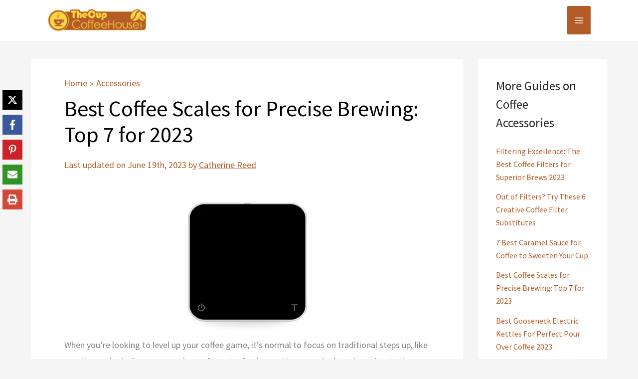

--- FILE ---
content_type: text/html; charset=UTF-8
request_url: https://www.thecupcoffeehouse.com/best-coffee-scales/
body_size: 56554
content:
<!DOCTYPE html>
<html lang="en-US" prefix="og: https://ogp.me/ns#">
<head>
<meta charset="UTF-8">
<meta name="viewport" content="width=device-width, initial-scale=1">
	<link rel="profile" href="https://gmpg.org/xfn/11"> 
	
<!-- Search Engine Optimization by Rank Math - https://rankmath.com/ -->
<title>Best Coffee Scales for Precise Brewing: Top 7 for 2023</title><link rel="preload" href="https://www.thecupcoffeehouse.com/wp-content/uploads/2024/01/the-cup-coffee-house-site-header.jpg" as="image"><link rel="preload" href="https://www.thecupcoffeehouse.com/wp-content/uploads/2024/01/thecupcoffeehouse.com-site-logo-250x57.png" as="image" imagesrcset="https://www.thecupcoffeehouse.com/wp-content/uploads/2024/01/thecupcoffeehouse.com-site-logo-250x57.png 250w, https://www.thecupcoffeehouse.com/wp-content/uploads/2024/01/thecupcoffeehouse.com-site-logo-300x68.png 300w, https://www.thecupcoffeehouse.com/wp-content/uploads/2024/01/thecupcoffeehouse.com-site-logo.png 440w" imagesizes="(max-width: 250px) 100vw, 250px" fetchpriority="high"><link rel="preload" href="https://www.thecupcoffeehouse.com/wp-content/uploads/2023/05/best-coffee-scales.jpg" as="image" imagesrcset="https://www.thecupcoffeehouse.com/wp-content/uploads/2023/05/best-coffee-scales.webp 600w,https://www.thecupcoffeehouse.com/wp-content/uploads/2023/05/best-coffee-scales-300x200.webp 300w" imagesizes="(max-width: 450px) 100vw, 450px" fetchpriority="high"><link rel="preload" href="https://www.thecupcoffeehouse.com/wp-content/cache/perfmatters/www.thecupcoffeehouse.com/fonts/6xK3dSBYKcSV-LCoeQqfX1RYOo3qOK7lujVj9w.woff2" as="font" type="font/woff2" crossorigin><link rel="preload" href="https://www.thecupcoffeehouse.com/wp-content/cache/perfmatters/www.thecupcoffeehouse.com/fonts/kmKnZrc3Hgbbcjq75U4uslyuy4kn0qNZaxMaC82U.woff2" as="font" type="font/woff2" crossorigin><style id="perfmatters-used-css">address,blockquote,body,dd,dl,dt,fieldset,figure,h1,h2,h3,h4,h5,h6,hr,html,iframe,legend,li,ol,p,pre,textarea,ul{border:0;font-size:100%;font-style:inherit;font-weight:inherit;margin:0;outline:0;padding:0;vertical-align:baseline;}html{-webkit-text-size-adjust:100%;-ms-text-size-adjust:100%;}body{margin:0;}main,nav{display:block;}a{background-color:transparent;}a:active{outline:0;}a,a:focus,a:hover,a:visited{text-decoration:none;}b,strong{font-weight:700;}small{font-size:80%;}img{border:0;}svg:not(:root){overflow:hidden;}figure{margin:0;}hr{box-sizing:content-box;height:0;}button,input,optgroup,select,textarea{color:inherit;font:inherit;margin:0;}button{overflow:visible;}button,select{text-transform:none;}button,html input[type=button],input[type=reset],input[type=submit]{-webkit-appearance:button;cursor:pointer;}button[disabled],html input[disabled]{cursor:default;}button::-moz-focus-inner,input::-moz-focus-inner{border:0;padding:0;}input{line-height:normal;}input[type=checkbox],input[type=radio]{box-sizing:border-box;padding:0;}input[type=number]::-webkit-inner-spin-button,input[type=number]::-webkit-outer-spin-button{height:auto;}input[type=search]{-webkit-appearance:textfield;box-sizing:content-box;}#comments .submit,.search .search-submit{padding:10px 15px;border-radius:2px;line-height:1.8571428571429;border:0;}input[type=search]::-webkit-search-cancel-button,input[type=search]::-webkit-search-decoration{-webkit-appearance:none;}fieldset{border:1px solid var(--ast-border-color);margin:0 0;padding:.35em .625em .75em;}legend{border:0;padding:0;}fieldset legend{margin-bottom:1.5em;padding:0 .5em;}textarea{overflow:auto;}.ast-container{max-width:100%;}.ast-container,.ast-container-fluid{margin-left:auto;margin-right:auto;padding-left:20px;padding-right:20px;}.ast-container-fluid::after,.ast-container::after{content:"";display:table;clear:both;}.ast-col-lg-1,.ast-col-lg-10,.ast-col-lg-11,.ast-col-lg-12,.ast-col-lg-2,.ast-col-lg-3,.ast-col-lg-4,.ast-col-lg-5,.ast-col-lg-6,.ast-col-lg-7,.ast-col-lg-8,.ast-col-lg-9,.ast-col-md-1,.ast-col-md-10,.ast-col-md-11,.ast-col-md-12,.ast-col-md-2,.ast-col-md-3,.ast-col-md-4,.ast-col-md-5,.ast-col-md-6,.ast-col-md-7,.ast-col-md-8,.ast-col-md-9,.ast-col-sm-1,.ast-col-sm-10,.ast-col-sm-11,.ast-col-sm-12,.ast-col-sm-2,.ast-col-sm-3,.ast-col-sm-4,.ast-col-sm-5,.ast-col-sm-6,.ast-col-sm-7,.ast-col-sm-8,.ast-col-sm-9,.ast-col-xl-1,.ast-col-xl-10,.ast-col-xl-11,.ast-col-xl-12,.ast-col-xl-2,.ast-col-xl-3,.ast-col-xl-4,.ast-col-xl-5,.ast-col-xl-6,.ast-col-xl-7,.ast-col-xl-8,.ast-col-xl-9,.ast-col-xs-1,.ast-col-xs-10,.ast-col-xs-11,.ast-col-xs-12,.ast-col-xs-2,.ast-col-xs-3,.ast-col-xs-4,.ast-col-xs-5,.ast-col-xs-6,.ast-col-xs-7,.ast-col-xs-8,.ast-col-xs-9{position:relative;min-height:1px;padding-left:20px;padding-right:20px;}.ast-col-xs-1,.ast-col-xs-10,.ast-col-xs-11,.ast-col-xs-12,.ast-col-xs-2,.ast-col-xs-3,.ast-col-xs-4,.ast-col-xs-5,.ast-col-xs-6,.ast-col-xs-7,.ast-col-xs-8,.ast-col-xs-9{float:left;}.ast-col-xs-12{width:100%;}@media (min-width:544px){.ast-col-sm-1,.ast-col-sm-10,.ast-col-sm-11,.ast-col-sm-12,.ast-col-sm-2,.ast-col-sm-3,.ast-col-sm-4,.ast-col-sm-5,.ast-col-sm-6,.ast-col-sm-7,.ast-col-sm-8,.ast-col-sm-9{float:left;}.ast-col-sm-12{width:100%;}}@media (min-width:768px){.ast-col-md-1,.ast-col-md-10,.ast-col-md-11,.ast-col-md-12,.ast-col-md-2,.ast-col-md-3,.ast-col-md-4,.ast-col-md-5,.ast-col-md-6,.ast-col-md-7,.ast-col-md-8,.ast-col-md-9{float:left;}.ast-col-md-4{width:33.3333333333%;}}@media (min-width:992px){.ast-col-lg-1,.ast-col-lg-10,.ast-col-lg-11,.ast-col-lg-12,.ast-col-lg-2,.ast-col-lg-3,.ast-col-lg-4,.ast-col-lg-5,.ast-col-lg-6,.ast-col-lg-7,.ast-col-lg-8,.ast-col-lg-9{float:left;}.ast-col-lg-4{width:33.3333333333%;}.ast-col-lg-12{width:100%;}}.ast-row{margin-left:-20px;margin-right:-20px;}.ast-row::after{content:"";display:table;clear:both;}h1,h2,h3,h4,h5,h6{clear:both;}.entry-content h1,h1{color:#808285;font-size:2em;line-height:1.2;}.entry-content h2,h2{color:#808285;font-size:1.7em;line-height:1.3;}.entry-content h3,h3{color:#808285;font-size:1.5em;line-height:1.4;}.entry-content h4,h4{color:#808285;line-height:1.5;font-size:1.3em;}html{box-sizing:border-box;}*,:after,:before{box-sizing:inherit;}body{color:#808285;background:#fff;font-style:normal;}ol,ul{margin:0 0 1.5em 3em;}ul{list-style:disc;}ol{list-style:decimal;}li>ol,li>ul{margin-bottom:0;margin-left:1.5em;}b,strong{font-weight:700;}img{height:auto;max-width:100%;}hr{background-color:#ccc;border:0;height:1px;margin-bottom:1.5em;}.ast-button,.button,button,input,select,textarea{color:#808285;font-weight:400;font-size:100%;margin:0;vertical-align:baseline;}button,input{line-height:normal;}.ast-button,.button,button,input[type=button],input[type=reset],input[type=submit]{border:1px solid;border-color:var(--ast-border-color);border-radius:2px;background:#e6e6e6;padding:.6em 1em .4em;color:#fff;}.ast-button:focus,.ast-button:hover,.button:focus,.button:hover,button:focus,button:hover,input[type=button]:focus,input[type=button]:hover,input[type=reset]:focus,input[type=reset]:hover,input[type=submit]:focus,input[type=submit]:hover{color:#fff;border-color:var(--ast-border-color);}.ast-button:active,.ast-button:focus,.button:active,.button:focus,button:active,button:focus,input[type=button]:active,input[type=button]:focus,input[type=reset]:active,input[type=reset]:focus,input[type=submit]:active,input[type=submit]:focus{border-color:var(--ast-border-color);outline:0;}input[type=email],input[type=password],input[type=search],input[type=tel],input[type=text],input[type=url],textarea{color:#666;border:1px solid var(--ast-border-color);border-radius:2px;-webkit-appearance:none;}input[type=email]:focus,input[type=password]:focus,input[type=search]:focus,input[type=tel]:focus,input[type=text]:focus,input[type=url]:focus,textarea:focus{color:#111;}textarea{padding-left:3px;width:100%;}a{color:#4169e1;}a:focus,a:hover{color:#191970;}a:focus{outline:thin dotted;}a:hover{outline:0;}.screen-reader-text{border:0;clip:rect(1px,1px,1px,1px);height:1px;margin:-1px;overflow:hidden;padding:0;position:absolute;width:1px;word-wrap:normal !important;}.screen-reader-text:focus{background-color:#f1f1f1;border-radius:2px;box-shadow:0 0 2px 2px rgba(0,0,0,.6);clip:auto !important;color:#21759b;display:block;font-size:12.25px;font-size:.875rem;height:auto;left:5px;line-height:normal;padding:15px 23px 14px;text-decoration:none;top:5px;width:auto;z-index:100000;}.aligncenter{clear:both;text-align:center;display:block;margin-left:auto;margin-right:auto;}#primary:after,#primary:before,#secondary:after,#secondary:before,.ast-container:after,.ast-container:before,.ast-row:after,.ast-row:before,.clear:after,.clear:before,.sidebar-main:after,.sidebar-main:before,.site-content:after,.site-content:before,.site-footer:after,.site-footer:before,.site-header:after,.site-header:before,.site-main:after,.site-main:before{content:"";display:table;}#primary:after,#secondary:after,.ast-container:after,.ast-row:after,.clear:after,.sidebar-main:after,.site-content:after,.site-footer:after,.site-header:after,.site-main:after{clear:both;}.entry-content[ast-blocks-layout]>embed,.entry-content[ast-blocks-layout]>iframe,.entry-content[ast-blocks-layout]>object,embed,iframe,object{max-width:100%;}.wp-caption{margin-bottom:1.5em;max-width:100%;}.wp-caption img[class*=wp-image-]{display:block;margin-left:auto;margin-right:auto;}.wp-caption .wp-caption-text{margin:.8075em 0;}::selection{color:#fff;background:#0274be;}body{-webkit-font-smoothing:antialiased;-moz-osx-font-smoothing:grayscale;}body:not(.logged-in){position:relative;}#page{position:relative;}a,a:focus{text-decoration:none;}.secondary a *,.site-footer a *,.site-header a *,a{transition:all .2s linear;}img{vertical-align:middle;}.entry-content h1,.entry-content h2,.entry-content h3,.entry-content h4,.entry-content h5,.entry-content h6{margin-bottom:20px;}p{margin-bottom:1.75em;}.ast-button,.button,input[type=button],input[type=submit]{border-radius:0;padding:18px 30px;border:0;box-shadow:none;text-shadow:none;}.ast-button:hover,.button:hover,input[type=button]:hover,input[type=submit]:hover{box-shadow:none;}.ast-button:active,.ast-button:focus,.button:active,.button:focus,input[type=button]:active,input[type=button]:focus,input[type=submit]:active,input[type=submit]:focus{box-shadow:none;}.site .skip-link{background-color:#f1f1f1;box-shadow:0 0 1px 1px rgba(0,0,0,.2);color:#21759b;display:block;font-family:Montserrat,"Helvetica Neue",sans-serif;font-size:14px;font-weight:700;left:-9999em;outline:0;padding:15px 23px 14px;text-decoration:none;text-transform:none;top:-9999em;}.site .skip-link:focus{clip:auto;height:auto;left:6px;top:7px;width:auto;z-index:100000;outline:thin dotted;}input,select{line-height:1;}.ast-button,.ast-custom-button,body,button,input[type=button],input[type=submit],textarea{line-height:1.8571428571429;}.ast-single-post .entry-title,.ast-single-post .entry-title a{line-height:1.2;}.entry-title,.entry-title a{font-weight:var(--ast-blog-title-font-weight,normal);}body{background-color:#fff;}#page{display:block;}#primary,#secondary{display:block;position:relative;float:left;width:100%;}#primary{margin:4em 0;}.ast-separate-container{background-color:#f5f5f5;}.ast-separate-container #primary{padding:4em 0;margin:0;border:0;}.ast-separate-container .site-main>.ast-row{margin-left:0;margin-right:0;}.ast-separate-container .ast-article-post,.ast-separate-container .ast-article-single:not(.ast-related-post){background-color:#fff;}.ast-separate-container .ast-article-post,.ast-separate-container .ast-article-single{border-bottom:1px solid var(--ast-border-color);margin:0;padding:5.34em 6.67em;}.ast-separate-container .ast-article-single{border-bottom:0;}@media (max-width:1200px){.ast-separate-container .ast-article-post,.ast-separate-container .ast-article-single{margin:0;padding:3.34em 2.4em;}}@media (min-width:993px){.ast-separate-container #primary,.ast-separate-container.ast-left-sidebar #primary,.ast-separate-container.ast-right-sidebar #primary{margin:4em 0;padding:0;}.ast-right-sidebar #primary{padding-right:60px;}}@media (max-width:992px){.ast-separate-container #primary,.ast-separate-container.ast-left-sidebar #primary,.ast-separate-container.ast-right-sidebar #primary{padding-left:0;padding-right:0;}.ast-right-sidebar #primary{padding-right:30px;}}.main-navigation{height:100%;-js-display:inline-flex;display:inline-flex;}.main-navigation ul{list-style:none;margin:0;padding-left:0;position:relative;}.main-header-menu .menu-link,.main-header-menu>a{text-decoration:none;padding:0 1em;display:inline-block;transition:all .2s linear;}.main-header-menu .menu-item{position:relative;}.main-header-menu .menu-item.focus>.sub-menu,.main-header-menu .menu-item:hover>.sub-menu,.main-header-menu .menu-item>.sub-menu.toggled-on{right:auto;left:0;visibility:visible;}.main-header-menu .sub-menu{width:240px;background:#fff;left:-999em;position:absolute;top:100%;z-index:99999;visibility:hidden;}@media (min-width:769px){.main-header-menu .sub-menu .menu-item.focus>.sub-menu,.main-header-menu .sub-menu .menu-item:hover>.sub-menu{left:100%;right:auto;}}.main-header-menu .sub-menu .menu-link{padding:.9em 1em;display:block;word-wrap:break-word;}.main-header-menu .sub-menu .menu-item:not(.menu-item-has-children) .menu-link .icon-arrow:first-of-type{display:none;}#ast-desktop-header .main-header-menu .sub-menu .menu-item.menu-item-has-children>.menu-link .icon-arrow{display:none;}.main-header-menu .sub-menu .sub-menu{top:0;}.submenu-with-border .sub-menu{border-width:1px;border-style:solid;}.submenu-with-border .sub-menu .menu-link{border-width:0 0 1px;border-style:solid;}.submenu-with-border .sub-menu .sub-menu{top:-2px;}.ast-desktop .submenu-with-border .sub-menu>.menu-item:last-child>.menu-link{border-bottom-width:0;}.ast-header-break-point .main-navigation{padding-left:0;}.ast-header-break-point .main-navigation ul .menu-item .menu-link{padding:0 20px;display:inline-block;width:100%;border:0;border-bottom-width:1px;border-style:solid;border-color:var(--ast-border-color);}.ast-header-break-point .main-navigation ul .menu-item .menu-link .icon-arrow:first-of-type{margin-right:5px;}.ast-header-break-point .main-navigation ul .sub-menu .menu-item:not(.menu-item-has-children) .menu-link .icon-arrow:first-of-type{display:inline;}.ast-header-break-point .main-navigation .sub-menu .menu-item .menu-link{padding-left:30px;}.ast-header-break-point .main-navigation .sub-menu .menu-item .menu-item .menu-link{padding-left:40px;}.ast-header-break-point .main-navigation .sub-menu .menu-item .menu-item .menu-item .menu-link{padding-left:50px;}.ast-header-break-point .main-navigation .sub-menu .menu-item .menu-item .menu-item .menu-item .menu-link{padding-left:60px;}.ast-header-break-point .main-header-menu{background-color:#f9f9f9;border-top-width:1px;border-style:solid;border-color:var(--ast-border-color);}.ast-header-break-point .main-header-menu .sub-menu{background-color:#f9f9f9;position:static;opacity:1;visibility:visible;border:0;width:auto;}.ast-header-break-point .main-header-menu .sub-menu .ast-left-align-sub-menu.focus>.sub-menu,.ast-header-break-point .main-header-menu .sub-menu .ast-left-align-sub-menu:hover>.sub-menu{left:0;}.ast-header-break-point .main-header-menu .ast-sub-menu-goes-outside.focus>.sub-menu,.ast-header-break-point .main-header-menu .ast-sub-menu-goes-outside:hover>.sub-menu{left:0;}.ast-header-break-point .submenu-with-border .sub-menu{border:0;}.ast-header-break-point .dropdown-menu-toggle{display:none;}.ast-button-wrap{display:inline-block;}.ast-button-wrap button{box-shadow:none;border:none;}.ast-button-wrap .menu-toggle{padding:0;width:2.2em;height:2.1em;font-size:1.5em;font-weight:400;border-radius:2px;border-radius:2px;-webkit-font-smoothing:antialiased;-moz-osx-font-smoothing:grayscale;vertical-align:middle;line-height:1.8571428571429;}.ast-button-wrap .menu-toggle.main-header-menu-toggle{padding:0 .5em;width:auto;text-align:center;}.ast-button-wrap .menu-toggle:focus{outline:thin dotted;}.header-main-layout-1 .ast-main-header-bar-alignment{margin-left:auto;}.site-navigation{height:100%;}.site-header .menu-link *{transition:none;}.ast-icon.icon-arrow svg{height:.6em;width:.6em;position:relative;margin-left:10px;}.ast-header-break-point .user-select{clear:both;}.ast-header-break-point .ast-mobile-menu-buttons{display:block;align-self:center;}.ast-header-break-point .main-header-bar-navigation{flex:auto;}.ast-header-break-point .ast-main-header-bar-alignment{display:block;width:100%;flex:auto;order:4;}.ast-header-break-point .ast-icon.icon-arrow svg{height:.85em;width:.95em;position:relative;margin-left:10px;}.site-main .comment-navigation,.site-main .post-navigation,.site-main .posts-navigation{margin:0 0 1.5em;overflow:hidden;}.comment-navigation .nav-previous,.post-navigation .nav-previous,.posts-navigation .nav-previous{position:relative;text-align:left;}.comment-navigation .nav-next,.post-navigation .nav-next,.posts-navigation .nav-next{grid-column-start:2;text-align:right;}.ast-icon svg{fill:currentColor;}.post-navigation a{background:0 0;font-size:1.06666rem;font-size:1rem;padding:0 var(--ast-post-nav-space,1.5em);height:2.33333em;line-height:calc(2.33333em - 3px);}.hentry{margin:0 0 1.5em;}.entry-content>:last-child,.entry-summary>:last-child,.page-content>:last-child{margin-bottom:0;}.wp-block-separator:not(.is-style-wide):not(.is-style-dots){margin:20px auto;}body{overflow-x:hidden;}.widget-title{font-weight:400;margin-bottom:1em;line-height:1.5;}.widget{margin:0 0 2.8em 0;}.widget:last-child{margin-bottom:0;}.widget ul{margin:0;list-style-type:none;}.widget_nav_menu ul ul.sub-menu{margin-top:.25em;}.widget_nav_menu ul ul.sub-menu li{padding-left:20px;}.widget_nav_menu ul ul.sub-menu a:after{left:-20px;}.widget_nav_menu ul ul.sub-menu ul a:after{left:-40px;}.widget_nav_menu ul ul.sub-menu ul ul a:after{left:-60px;}.widget_nav_menu li{transition:all .2s linear;}.ast-builder-grid-row{display:grid;grid-template-columns:auto auto;align-items:center;grid-column-gap:20px;overflow-wrap:anywhere;}.ast-builder-grid-row>.site-header-section{flex-wrap:nowrap;}.ast-builder-footer-grid-columns{grid-column-gap:50px;}.ast-builder-layout-element{align-items:center;}.site-header-section{height:100%;min-height:0;align-items:center;}.site-header-section .ast-main-header-bar-alignment{height:100%;}.site-header-section>*{padding:0 10px;}.site-header-section>div:first-child{padding-left:0;}.site-header-section>div:last-child{padding-right:0;}.site-header-section .ast-builder-menu{align-items:center;}.ast-grid-right-section{justify-content:flex-end;}.ast-grid-right-section .ast-site-identity>:first-child{text-align:right;}.ast-logo-title-inline .ast-site-identity{padding:1em 0;-js-display:inline-flex;display:inline-flex;vertical-align:middle;align-items:center;transition:all .2s linear;}.ast-builder-social-element{line-height:1;color:#3a3a3a;background:0 0;vertical-align:middle;transition:all 10ms;margin-left:6px;margin-right:6px;justify-content:center;align-items:center;}.ast-builder-social-element:hover{color:#0274be;}.ahfb-svg-iconset{-js-display:inline-flex;display:inline-flex;align-self:center;}.ahfb-svg-iconset svg{width:17px;height:17px;transition:none;}.ahfb-svg-iconset svg>*{transition:none;}.ast-footer-copyright p{margin-bottom:0;}.ast-builder-grid-row-container{display:grid;align-content:center;}.main-header-bar .main-header-bar-navigation{height:100%;}.ast-nav-menu .sub-menu{line-height:1.45;}.ast-builder-menu .main-navigation{padding:0;}.ast-builder-menu .main-navigation>ul{align-self:center;}.ast-footer-copyright,.ast-footer-social-wrap,.site-footer-focus-item{width:100%;}#astra-footer-menu{margin:0;list-style:none;background:inherit;}#astra-footer-menu>ul{margin:0;list-style:none;background:inherit;}.ast-header-break-point #ast-mobile-header{display:block;}.ast-header-break-point .main-header-bar-navigation{line-height:3;}.ast-header-break-point .main-header-bar-navigation .menu-item-has-children>.ast-menu-toggle{display:inline-block;position:absolute;font-size:inherit;top:0;right:20px;cursor:pointer;-webkit-font-smoothing:antialiased;-moz-osx-font-smoothing:grayscale;padding:0 .907em;font-weight:400;line-height:inherit;}.ast-header-break-point .main-header-bar-navigation .menu-item-has-children>.ast-menu-toggle>.ast-icon.icon-arrow{pointer-events:none;}.ast-header-break-point .main-header-bar-navigation .menu-item-has-children .sub-menu{display:none;}.ast-header-break-point .ast-mobile-header-wrap .ast-above-header-wrap .main-header-bar-navigation .ast-submenu-expanded>.ast-menu-toggle::before,.ast-header-break-point .ast-mobile-header-wrap .ast-main-header-wrap .main-header-bar-navigation .ast-submenu-expanded>.ast-menu-toggle::before{transform:rotateX(180deg);}.ast-header-break-point .ast-nav-menu .sub-menu{line-height:3;}.site-footer-section{justify-content:center;}.site-footer-section>*{margin-bottom:10px;}.site-footer-section>:last-child{margin-bottom:0;}.site-above-footer-wrap,.site-below-footer-wrap{padding-top:20px;padding-bottom:20px;}.ast-hfb-header.ast-header-break-point .main-header-bar-navigation{width:100%;margin:0;}.menu-toggle .ast-close-svg{display:none;}.ast-mobile-header-wrap .menu-toggle .mobile-menu-toggle-icon{-js-display:inline-flex;display:inline-flex;align-self:center;}.ast-mobile-header-wrap .ast-button-wrap .menu-toggle.main-header-menu-toggle{-js-display:flex;display:flex;align-items:center;width:auto;height:auto;}.menu-toggle .mobile-menu-toggle-icon{-js-display:inline-flex;display:inline-flex;align-self:center;}.ast-button-wrap .menu-toggle.main-header-menu-toggle{padding:.5em;align-items:center;-js-display:flex;display:flex;}@media (min-width:769px){.footer-nav-wrap .astra-footer-horizontal-menu li{margin:0;}.footer-nav-wrap .astra-footer-horizontal-menu li:first-child a{padding-left:0;}.footer-nav-wrap .astra-footer-horizontal-menu li:last-child a{padding-right:0;}.footer-nav-wrap .astra-footer-horizontal-menu a{padding:0 .5em;}}.site-header{z-index:99;position:relative;}.main-header-bar-wrap{position:relative;}.main-header-bar{background-color:#fff;border-bottom-color:var(--ast-border-color);border-bottom-style:solid;}.ast-header-break-point .main-header-bar{border:0;}.ast-header-break-point .main-header-bar{border-bottom-color:var(--ast-border-color);border-bottom-style:solid;}.main-header-bar{margin-left:auto;margin-right:auto;}.ast-desktop .main-header-menu.ast-menu-shadow .sub-menu{box-shadow:0 4px 10px -2px rgba(0,0,0,.1);}.ast-header-custom-item-inside.ast-header-break-point .button-custom-menu-item{padding-left:0;padding-right:0;margin-top:0;margin-bottom:0;}.ast-header-custom-item-inside.ast-header-break-point .button-custom-menu-item .ast-custom-button-link{display:none;}.ast-header-custom-item-inside.ast-header-break-point .button-custom-menu-item .menu-link{display:block;}.site-branding{line-height:1;align-self:center;}.ast-menu-toggle{display:none;background:0 0;color:inherit;border-style:dotted;border-color:transparent;}.ast-menu-toggle:focus,.ast-menu-toggle:hover{background:0 0;border-color:inherit;color:inherit;}.ast-menu-toggle:focus{outline:thin dotted;}.main-header-bar{z-index:4;position:relative;}.main-header-bar .main-header-bar-navigation:empty{padding:0;}.main-header-bar .main-header-bar-navigation .sub-menu{line-height:1.45;}.main-header-bar .main-header-bar-navigation .menu-item-has-children>.menu-link:after{line-height:normal;}.ast-site-identity{padding:1em 0;}.ast-header-break-point .site-header .main-header-bar-wrap .site-branding{flex:1;align-self:center;}.ast-header-break-point .ast-site-identity{width:100%;}.ast-header-break-point .main-header-bar{display:block;line-height:3;}.ast-header-break-point .main-header-bar .main-header-bar-navigation{line-height:3;}.ast-header-break-point .main-header-bar .main-header-bar-navigation .sub-menu{line-height:3;}.ast-header-break-point .main-header-bar .main-header-bar-navigation .menu-item-has-children .sub-menu{display:none;}.ast-header-break-point .main-header-bar .main-header-bar-navigation .menu-item-has-children>.ast-menu-toggle{display:inline-block;position:absolute;font-size:inherit;top:-1px;right:20px;cursor:pointer;-webkit-font-smoothing:antialiased;-moz-osx-font-smoothing:grayscale;padding:0 .907em;font-weight:400;line-height:inherit;transition:all .2s;}.ast-header-break-point .main-header-bar .main-header-bar-navigation .ast-submenu-expanded>.ast-menu-toggle::before{transform:rotateX(180deg);}.ast-header-break-point .main-header-bar .main-header-bar-navigation .main-header-menu{border-top-width:1px;border-style:solid;border-color:var(--ast-border-color);}.ast-header-break-point .main-navigation{display:block;width:100%;}.ast-header-break-point .main-navigation ul ul{left:auto;right:auto;}.ast-header-break-point .main-navigation .stack-on-mobile li{width:100%;}.ast-header-break-point .main-navigation .widget{margin-bottom:1em;}.ast-header-break-point .main-navigation .widget li{width:auto;}.ast-header-break-point .main-navigation .widget:last-child{margin-bottom:0;}.ast-header-break-point .main-header-bar-navigation{width:calc(100% + 40px);margin:0 -20px;}.ast-header-break-point .main-header-menu ul ul{top:0;}.ast-header-break-point .ast-builder-menu{width:100%;}.ast-header-break-point .ast-mobile-header-wrap .ast-flex.stack-on-mobile{flex-wrap:wrap;}.ast-desktop .main-header-menu>.menu-item .sub-menu:before{position:absolute;content:"";top:0;left:0;width:100%;transform:translateY(-100%);}input[type=email],input[type=number],input[type=password],input[type=reset],input[type=search],input[type=tel],input[type=text],input[type=url],select,textarea{color:#666;padding:.75em;height:auto;border-width:1px;border-style:solid;border-color:var(--ast-border-color);border-radius:2px;background:var(--ast-comment-inputs-background);box-shadow:none;box-sizing:border-box;transition:all .2s linear;}input[type=email]:focus,input[type=password]:focus,input[type=reset]:focus,input[type=search]:focus,input[type=tel]:focus,input[type=text]:focus,input[type=url]:focus,select:focus,textarea:focus{background-color:#fff;border-color:var(--ast-border-color);box-shadow:none;}input[type=button],input[type=button]:focus,input[type=button]:hover,input[type=reset],input[type=reset]:focus,input[type=reset]:hover,input[type=submit],input[type=submit]:focus,input[type=submit]:hover{box-shadow:none;}textarea{width:100%;}input[type=search]:focus{outline:thin dotted;}input[type=range]{-webkit-appearance:none;width:100%;margin:5.7px 0;padding:0;border:none;}input[type=range]:focus{outline:0;}input[type=range]::-webkit-slider-runnable-track{width:100%;height:8.6px;cursor:pointer;box-shadow:2.6px 2.6px .4px #ccc,0 0 2.6px #d9d9d9;background:rgba(255,255,255,.2);border-radius:13.6px;border:0 solid #fff;}input[type=range]::-webkit-slider-thumb{box-shadow:0 0 0 rgba(255,221,0,.37),0 0 0 rgba(255,224,26,.37);border:7.9px solid #0274be;height:20px;width:20px;border-radius:50px;background:#0274be;cursor:pointer;-webkit-appearance:none;margin-top:-5.7px;}input[type=range]:focus::-webkit-slider-runnable-track{background:rgba(255,255,255,.2);}input[type=range]::-moz-range-track{width:100%;height:8.6px;cursor:pointer;box-shadow:2.6px 2.6px .4px #ccc,0 0 2.6px #d9d9d9;background:rgba(255,255,255,.2);border-radius:13.6px;border:0 solid #fff;}input[type=range]::-moz-range-thumb{box-shadow:0 0 0 rgba(255,221,0,.37),0 0 0 rgba(255,224,26,.37);border:7.9px solid #0274be;height:20px;width:20px;border-radius:50px;background:#0274be;cursor:pointer;}input[type=range]::-ms-track{width:100%;height:8.6px;cursor:pointer;background:0 0;border-color:transparent;color:transparent;}input[type=range]::-ms-fill-lower{background:rgba(199,199,199,.2);border:0 solid #fff;border-radius:27.2px;box-shadow:2.6px 2.6px .4px #ccc,0 0 2.6px #d9d9d9;}input[type=range]::-ms-fill-upper{background:rgba(255,255,255,.2);border:0 solid #fff;border-radius:27.2px;box-shadow:2.6px 2.6px .4px #ccc,0 0 2.6px #d9d9d9;}input[type=range]::-ms-thumb{box-shadow:0 0 0 rgba(255,221,0,.37),0 0 0 rgba(255,224,26,.37);border:7.9px solid #0274be;height:20px;height:8.6px;width:20px;border-radius:50px;background:#0274be;cursor:pointer;}input[type=range]:focus::-ms-fill-lower{background:rgba(255,255,255,.2);}input[type=range]:focus::-ms-fill-upper{background:rgba(255,255,255,.2);}input[type=color]{border:none;width:100px;padding:0;height:30px;cursor:pointer;}input[type=color]::-webkit-color-swatch-wrapper{padding:0;border:none;}input[type=color]::-webkit-color-swatch{border:none;}.entry-header{margin-bottom:1.2em;word-wrap:break-word;}.entry-content{word-wrap:break-word;}.entry-content p{margin-bottom:1.6em;}.entry-title{margin-bottom:.2em;}.single .entry-header{margin-bottom:2em;}.single .post-navigation{margin:0;padding:2em 0 0;border-top:1px solid var(--ast-single-post-border,var(--ast-border-color));}@media (max-width:768px){.single .post-navigation{padding-top:1.5em;}}.single .post-navigation a{margin:2px;display:inline-block;text-align:center;color:#000;}.single .post-navigation a p{white-space:nowrap;text-overflow:ellipsis;overflow:hidden;}@media (min-width:421px){.single .post-navigation .nav-links{-js-display:inline-flex;display:inline-flex;width:100%;}.single .post-navigation .nav-next,.single .post-navigation .nav-previous{width:50%;}}@media (max-width:420px){.single .post-navigation .ast-left-arrow,.single .post-navigation .ast-right-arrow{display:none;}.single .post-navigation .nav-next,.single .post-navigation .nav-previous{width:100%;}.single .post-navigation .nav-next a,.single .post-navigation .nav-previous a{width:100%;}.single .post-navigation .nav-previous{margin-bottom:1em;}}.ast-separate-container .post-navigation{border-top:0;padding-left:var(--ast-post-nav-space,3.33333em);padding-right:var(--ast-post-nav-space,3.33333em);}@media (max-width:420px){.ast-separate-container .post-navigation{padding-left:0;padding-right:0;}}@media (max-width:768px){.ast-separate-container .entry-header{margin-bottom:1em;}}.ast-flex{-js-display:flex;display:flex;flex-wrap:wrap;}.ast-inline-flex{-js-display:inline-flex;display:inline-flex;align-items:center;flex-wrap:wrap;align-content:center;}.ast-flex-grow-1{flex-grow:1;}:where(.wp-block-button__link){border-radius:9999px;box-shadow:none;padding:calc(.667em + 2px) calc(1.333em + 2px);text-decoration:none;}.wp-block-categories{box-sizing:border-box;}:where(.wp-block-columns){margin-bottom:1.75em;}:where(.wp-block-columns.has-background){padding:1.25em 2.375em;}:where(.wp-block-post-comments input[type=submit]){border:none;}:where(.wp-block-cover-image:not(.has-text-color)),:where(.wp-block-cover:not(.has-text-color)){color:#fff;}:where(.wp-block-cover-image.is-light:not(.has-text-color)),:where(.wp-block-cover.is-light:not(.has-text-color)){color:#000;}.wp-block-embed.alignleft,.wp-block-embed.alignright,.wp-block[data-align=left]>[data-type="core/embed"],.wp-block[data-align=right]>[data-type="core/embed"]{max-width:360px;width:100%;}.wp-block-embed.alignleft .wp-block-embed__wrapper,.wp-block-embed.alignright .wp-block-embed__wrapper,.wp-block[data-align=left]>[data-type="core/embed"] .wp-block-embed__wrapper,.wp-block[data-align=right]>[data-type="core/embed"] .wp-block-embed__wrapper{min-width:280px;}.wp-block-cover .wp-block-embed{min-height:240px;min-width:320px;}.wp-block-embed{overflow-wrap:break-word;}.wp-block-embed figcaption{margin-bottom:1em;margin-top:.5em;}.wp-block-embed iframe{max-width:100%;}.wp-block-embed__wrapper{position:relative;}.wp-embed-responsive .wp-has-aspect-ratio .wp-block-embed__wrapper:before{content:"";display:block;padding-top:50%;}.wp-embed-responsive .wp-has-aspect-ratio iframe{bottom:0;height:100%;left:0;position:absolute;right:0;top:0;width:100%;}.wp-embed-responsive .wp-embed-aspect-21-9 .wp-block-embed__wrapper:before{padding-top:42.85%;}.wp-embed-responsive .wp-embed-aspect-18-9 .wp-block-embed__wrapper:before{padding-top:50%;}.wp-embed-responsive .wp-embed-aspect-16-9 .wp-block-embed__wrapper:before{padding-top:56.25%;}.wp-embed-responsive .wp-embed-aspect-4-3 .wp-block-embed__wrapper:before{padding-top:75%;}.wp-embed-responsive .wp-embed-aspect-1-1 .wp-block-embed__wrapper:before{padding-top:100%;}.wp-embed-responsive .wp-embed-aspect-9-16 .wp-block-embed__wrapper:before{padding-top:177.77%;}.wp-embed-responsive .wp-embed-aspect-1-2 .wp-block-embed__wrapper:before{padding-top:200%;}:where(.wp-block-file){margin-bottom:1.5em;}:where(.wp-block-file__button){border-radius:2em;display:inline-block;padding:.5em 1em;}:where(.wp-block-file__button):is(a):active,:where(.wp-block-file__button):is(a):focus,:where(.wp-block-file__button):is(a):hover,:where(.wp-block-file__button):is(a):visited{box-shadow:none;color:#fff;opacity:.85;text-decoration:none;}.wp-block-group{box-sizing:border-box;}.wp-block-image img{box-sizing:border-box;height:auto;max-width:100%;vertical-align:bottom;}.wp-block-image[style*=border-radius] img,.wp-block-image[style*=border-radius]>a{border-radius:inherit;}.wp-block-image.aligncenter{text-align:center;}.wp-block-image .aligncenter,.wp-block-image .alignleft,.wp-block-image .alignright,.wp-block-image.aligncenter,.wp-block-image.alignleft,.wp-block-image.alignright{display:table;}.wp-block-image .aligncenter{margin-left:auto;margin-right:auto;}.wp-block-image :where(.has-border-color){border-style:solid;}.wp-block-image :where([style*=border-top-color]){border-top-style:solid;}.wp-block-image :where([style*=border-right-color]){border-right-style:solid;}.wp-block-image :where([style*=border-bottom-color]){border-bottom-style:solid;}.wp-block-image :where([style*=border-left-color]){border-left-style:solid;}.wp-block-image :where([style*=border-width]){border-style:solid;}.wp-block-image :where([style*=border-top-width]){border-top-style:solid;}.wp-block-image :where([style*=border-right-width]){border-right-style:solid;}.wp-block-image :where([style*=border-bottom-width]){border-bottom-style:solid;}.wp-block-image :where([style*=border-left-width]){border-left-style:solid;}.wp-block-image figure{margin:0;}@keyframes turn-on-visibility{0%{opacity:0;}to{opacity:1;}}@keyframes turn-off-visibility{0%{opacity:1;visibility:visible;}99%{opacity:0;visibility:visible;}to{opacity:0;visibility:hidden;}}@keyframes lightbox-zoom-in{0%{transform:translate(calc(-50vw + var(--wp--lightbox-initial-left-position)),calc(-50vh + var(--wp--lightbox-initial-top-position))) scale(var(--wp--lightbox-scale));}to{transform:translate(-50%,-50%) scale(1);}}@keyframes lightbox-zoom-out{0%{transform:translate(-50%,-50%) scale(1);visibility:visible;}99%{visibility:visible;}to{transform:translate(calc(-50vw + var(--wp--lightbox-initial-left-position)),calc(-50vh + var(--wp--lightbox-initial-top-position))) scale(var(--wp--lightbox-scale));visibility:hidden;}}:where(.wp-block-latest-comments:not([style*=line-height] .wp-block-latest-comments__comment)){line-height:1.1;}:where(.wp-block-latest-comments:not([style*=line-height] .wp-block-latest-comments__comment-excerpt p)){line-height:1.8;}.wp-block-latest-posts{box-sizing:border-box;}.wp-block-latest-posts.wp-block-latest-posts__list{list-style:none;padding-left:0;}.wp-block-latest-posts.wp-block-latest-posts__list li{clear:both;}.wp-block-latest-posts__post-author,.wp-block-latest-posts__post-date{display:block;font-size:.8125em;}ol,ul{box-sizing:border-box;}:where(.wp-block-navigation.has-background .wp-block-navigation-item a:not(.wp-element-button)),:where(.wp-block-navigation.has-background .wp-block-navigation-submenu a:not(.wp-element-button)){padding:.5em 1em;}:where(.wp-block-navigation .wp-block-navigation__submenu-container .wp-block-navigation-item a:not(.wp-element-button)),:where(.wp-block-navigation .wp-block-navigation__submenu-container .wp-block-navigation-submenu a:not(.wp-element-button)),:where(.wp-block-navigation .wp-block-navigation__submenu-container .wp-block-navigation-submenu button.wp-block-navigation-item__content),:where(.wp-block-navigation .wp-block-navigation__submenu-container .wp-block-pages-list__item button.wp-block-navigation-item__content){padding:.5em 1em;}@keyframes overlay-menu__fade-in-animation{0%{opacity:0;transform:translateY(.5em);}to{opacity:1;transform:translateY(0);}}:where(p.has-text-color:not(.has-link-color)) a{color:inherit;}:where(.wp-block-post-excerpt){margin-bottom:var(--wp--style--block-gap);margin-top:var(--wp--style--block-gap);}:where(.wp-block-preformatted.has-background){padding:1.25em 2.375em;}:where(.wp-block-pullquote){margin:0 0 1em;}:where(.wp-block-search__button){border:1px solid #ccc;padding:6px 10px;}:where(.wp-block-search__button-inside .wp-block-search__inside-wrapper){border:1px solid #949494;box-sizing:border-box;padding:4px;}:where(.wp-block-search__button-inside .wp-block-search__inside-wrapper) :where(.wp-block-search__button){padding:4px 8px;}.wp-block-separator{border:1px solid;border-left:none;border-right:none;}:where(.wp-block-term-description){margin-bottom:var(--wp--style--block-gap);margin-top:var(--wp--style--block-gap);}:where(pre.wp-block-verse){font-family:inherit;}.editor-styles-wrapper,.entry-content{counter-reset:footnotes;}a[data-fn].fn{counter-increment:footnotes;display:inline-flex;font-size:smaller;text-decoration:none;text-indent:-9999999px;vertical-align:super;}a[data-fn].fn:after{content:"[" counter(footnotes) "]";float:left;text-indent:0;}:root{--wp--preset--font-size--normal:16px;--wp--preset--font-size--huge:42px;}.aligncenter{clear:both;}.screen-reader-text{clip:rect(1px,1px,1px,1px);word-wrap:normal !important;border:0;-webkit-clip-path:inset(50%);clip-path:inset(50%);height:1px;margin:-1px;overflow:hidden;padding:0;position:absolute;width:1px;}.screen-reader-text:focus{clip:auto !important;background-color:#ddd;-webkit-clip-path:none;clip-path:none;color:#444;display:block;font-size:1em;height:auto;left:5px;line-height:normal;padding:15px 23px 14px;text-decoration:none;top:5px;width:auto;z-index:100000;}html :where(.has-border-color){border-style:solid;}html :where([style*=border-top-color]){border-top-style:solid;}html :where([style*=border-right-color]){border-right-style:solid;}html :where([style*=border-bottom-color]){border-bottom-style:solid;}html :where([style*=border-left-color]){border-left-style:solid;}html :where([style*=border-width]){border-style:solid;}html :where([style*=border-top-width]){border-top-style:solid;}html :where([style*=border-right-width]){border-right-style:solid;}html :where([style*=border-bottom-width]){border-bottom-style:solid;}html :where([style*=border-left-width]){border-left-style:solid;}html :where(img[class*=wp-image-]){height:auto;max-width:100%;}:where(figure){margin:0 0 1em;}html :where(.is-position-sticky){--wp-admin--admin-bar--position-offset:var(--wp-admin--admin-bar--height,0px);}@media screen and (max-width:600px){html :where(.is-position-sticky){--wp-admin--admin-bar--position-offset:0px;}}.ns-button-icon,.ns-button-label{color:#fff;box-sizing:border-box;}.ns-buttons{position:relative;}.ns-buttons-wrapper{display:flex;flex-wrap:wrap;}.ns-button-block,.ns-button-wrapper{display:inline-flex;align-items:center;}body a.ns-button{display:inline-flex;height:40px;line-height:40px;margin:0 10px 10px 0;padding:0;font-size:14px;overflow:hidden;text-decoration:none;border:none;--ns-button-color:#333;}.ns-button *{pointer-events:none;}.ns-button-block{background:#333;background:var(--ns-button-color);}.ns-button-wrapper{overflow:hidden;width:100%;}.ns-button:not(.ns-hover-swap):hover .ns-button-wrapper>span:not(.ns-inverse){box-shadow:inset 0 0 0 50px rgba(0,0,0,.1);}.ns-button-icon{height:40px;width:40px;min-width:40px;}.ns-button-icon>*{height:50%;margin:0 auto;}.ns-button-share-count{display:none;font-size:12px;align-items:center;}.ns-button.ns-share-count:hover svg,.ns-hide{display:none;}.ns-button.ns-share-count:hover .ns-button-share-count{display:flex;}.ns-button.angellist,.ns-button.applemusic,.ns-button.codepen,.ns-button.digg,.ns-button.steam,.ns-button.threads,.ns-button.tiktok,.ns-button.twitter{--ns-button-color:#000;}.ns-button.facebook{--ns-button-color:#3b5998;}.ns-button.pinterest{--ns-button-color:#c92228;}.ns-button.email{--ns-button-color:#319324;}.ns-button.print{--ns-button-color:#d34836;}.ns-button.instagram{--ns-button-color:#e4405f;}.ns-button.youtube{--ns-button-color:#f00;}.ns-buttons.small .ns-button-share-count{font-size:10px;}.ns-buttons.large .ns-button-share-count{font-size:16px;}.ns-rounded{border-radius:5px;}.ns-align-center{justify-content:center;}.ns-align-center .ns-button{margin-left:5px;margin-right:5px;}.ns-total-share-count{font-size:15px;line-height:normal;text-align:center;display:inline-table;height:40px;width:40px;margin:0 0 10px;}.ns-total-share-count-wrapper{display:table-cell;vertical-align:middle;}.ns-total-share-count-amount{font-weight:700;}.ns-total-share-count-text{font-size:8px;line-height:11px;}.ns-columns .ns-total-share-count{position:absolute;right:0;margin:0 !important;}.ns-columns.ns-has-total-share-count-before .ns-total-share-count{right:unset;left:0;}.ns-buttons.small .ns-total-share-count{height:30px;width:30px;font-size:13px;}.ns-buttons.small .ns-total-share-count-text{font-size:7px;line-height:10px;}.ns-buttons.large .ns-total-share-count{height:50px;width:50px;font-size:19px;}.ns-buttons.large .ns-total-share-count-text{font-size:9px;line-height:12px;}.ns-floating{position:fixed;top:25%;left:5px;z-index:999;height:75%;}.ns-floating .ns-buttons-wrapper{flex-direction:column;height:100%;}@media print{.ns-no-print,.ns-no-print *{display:none !important;}}[class*="uagb-columns__columns-"],.uagb-columns__inner-wrap{position:relative;margin-left:auto;margin-right:auto;z-index:2;display:flex;flex-wrap:nowrap;width:100%;}@-webkit-keyframes sk-bouncedelay{0%,80%,100%{-webkit-transform:scale(0);transform:scale(0);}40%{-webkit-transform:scale(1);transform:scale(1);}}@keyframes sk-bouncedelay{0%,80%,100%{-webkit-transform:scale(0);transform:scale(0);}40%{-webkit-transform:scale(1);transform:scale(1);}}@-webkit-keyframes sk-bouncedelay{0%,80%,100%{-webkit-transform:scale(0);transform:scale(0);}40%{-webkit-transform:scale(1);transform:scale(1);}}@keyframes sk-bouncedelay{0%,80%,100%{-webkit-transform:scale(0);transform:scale(0);}40%{-webkit-transform:scale(1);transform:scale(1);}}.wp-block-uagb-table-of-contents .uagb-toc__wrap{display:inline-block;max-width:-moz-available;max-width:-webkit-fill-available;max-width:fill-available;}.wp-block-uagb-table-of-contents li.uagb-toc__list{padding-top:10px;}.wp-block-uagb-table-of-contents ul.uagb-toc__list,.wp-block-uagb-table-of-contents ol.uagb-toc__list{list-style-position:inside;padding-left:0;margin-bottom:0;margin-left:2.2em;}.wp-block-uagb-table-of-contents ul.uagb-toc__list li,.wp-block-uagb-table-of-contents ol.uagb-toc__list li{margin:0;}.wp-block-uagb-table-of-contents ul li:empty{display:none;}.wp-block-uagb-table-of-contents .uagb-toc__title{display:flex;align-items:center;}.wp-block-uagb-table-of-contents svg{width:20px;height:20px;display:inline-block;margin-left:10px;cursor:pointer;}ol.uagb-toc__list li.uagb-toc__list ul,ol.uagb-toc__list ul.uagb-toc__list ul{list-style-type:circle;}ol.uagb-toc__list>ul,ol.uagb-toc__list>li{list-style-type:disc;}body[class*="astra"] .uagb-toc__list{line-height:normal;}.uagb-toc__list{margin-top:0;}.ast-header-account-link.ast-account-action-link,.ast-header-account-link.ast-account-action-login,.ast-header-account-link.ast-account-action-login.customize-unpreviewable,.ast-header-break-point .ast-header-account-link{cursor:pointer;pointer-events:all;}.ast-mobile-header-content .ast-builder-layout-element:not(.ast-builder-menu):not(.ast-header-divider-element),.ast-mobile-popup-content .ast-builder-layout-element:not(.ast-builder-menu):not(.ast-header-divider-element){padding:15px 20px;}.site-footer-section{position:relative;}.ast-header-break-point .ast-inline-search.ast-search-menu-icon .search-form{padding:0;}.ast-header-break-point .site-header .ast-inline-search.ast-search-menu-icon .search-field{padding-right:2em;}.ast-header-break-point .ast-search-box.full-screen .ast-search-wrapper .search-field{width:80%;}.ast-header-break-point .ast-swap-above-header-sections .ast-above-header-section-1 .ast-search-menu-icon .search-form{right:-1em;left:auto;padding-left:0;padding-right:3em;}.ast-header-break-point .ast-swap-above-header-sections .ast-above-header-section-1 .search-field{padding-right:0;padding-left:1em;}.ast-header-break-point .ast-swap-above-header-sections .ast-above-header-section-2 .ast-search-menu-icon .search-form{left:-1em;right:auto;padding-right:0;padding-left:3em;}.ast-header-break-point .ast-swap-above-header-sections .ast-above-header-section-2 .search-field{padding-left:0;padding-right:1em;}.ast-header-break-point .ast-above-header .ast-above-header-section-1 .ast-inline-search.ast-search-menu-icon .search-field{padding-right:0;}.ast-header-break-point .ast-swap-above-header-sections.ast-mobile-header-stack .ast-above-header .ast-above-header-section-2 .ast-search-menu-icon .search-form{padding-left:0;left:auto;padding-right:2em;}.ast-header-break-point .ast-swap-above-header-sections.ast-mobile-header-stack .ast-above-header .ast-above-header-section-2 .ast-search-menu-icon.slide-search .search-form{left:-1em;padding-left:2em;}.ast-header-break-point .ast-swap-above-header-sections.ast-mobile-header-stack .ast-above-header .ast-above-header-section-1 .search-field{padding-right:0;}.ast-header-break-point .ast-swap-above-header-sections.ast-mobile-header-stack .ast-above-header .search-field{padding-right:0;padding-left:1em;}.ast-header-break-point .ast-above-header-mobile-stack .ast-above-header .ast-above-header-section-1 .ast-search-menu-icon.ast-inline-search .search-form{right:auto;padding-right:2em;}.ast-header-break-point .ast-swap-below-header-sections .ast-below-header .below-header-section-2 .ast-search-menu-icon.ast-inline-search .search-form{left:0;padding-left:0;padding-right:2em;}.ast-header-break-point .ast-swap-below-header-sections .below-header-section-1 .ast-search-menu-icon .search-form{right:-1em;left:auto;padding-left:0;padding-right:3em;}.ast-header-break-point .ast-swap-below-header-sections .below-header-section-1 .search-field{padding-right:0;padding-left:1em;}.ast-header-break-point .ast-swap-below-header-sections .below-header-section-2 .ast-search-menu-icon .search-form{left:-1em;right:auto;padding-right:0;padding-left:3em;}.ast-header-break-point .ast-swap-below-header-sections .below-header-section-2 .search-field{padding-left:0;padding-right:1em;}.ast-header-break-point .ast-below-header .below-header-section-1 .ast-inline-search.ast-search-menu-icon .search-field{padding-right:0;}.ast-header-break-point .ast-swap-below-header-sections.site-header .ast-below-header .ast-inline-search.ast-search-menu-icon .search-field{padding-left:1em;padding-right:0;}.ast-header-break-point .ast-swap-below-header-sections .ast-below-header .below-header-section-2 .ast-search-menu-icon .search-form{left:-1em;padding-left:3em;padding-right:1em;}@-webkit-keyframes spin{0%{-webkit-transform:rotate(0deg);transform:rotate(0deg);}100%{-webkit-transform:rotate(359deg);transform:rotate(359deg);}}@keyframes spin{0%{-webkit-transform:rotate(0deg);transform:rotate(0deg);}100%{-webkit-transform:rotate(359deg);transform:rotate(359deg);}}.clear{clear:both;}@-webkit-keyframes load8{0%{-webkit-transform:rotate(0deg);transform:rotate(0deg);}100%{-webkit-transform:rotate(360deg);transform:rotate(360deg);}}@keyframes load8{0%{-webkit-transform:rotate(0deg);transform:rotate(0deg);}100%{-webkit-transform:rotate(360deg);transform:rotate(360deg);}}@font-face{font-family:"font-icons";src:url("https://www.thecupcoffeehouse.com/wp-content/plugins/wp-review/public/css/../fonts/font-icons.eot");src:url("https://www.thecupcoffeehouse.com/wp-content/plugins/wp-review/public/css/../fonts/font-icons.eot") format("embedded-opentype"),url("https://www.thecupcoffeehouse.com/wp-content/plugins/wp-review/public/css/../fonts/font-icons.woff") format("woff"),url("https://www.thecupcoffeehouse.com/wp-content/plugins/wp-review/public/css/../fonts/font-icons.ttf") format("truetype"),url("https://www.thecupcoffeehouse.com/wp-content/plugins/wp-review/public/css/../fonts/font-icons.svg") format("svg");font-weight:normal;font-style:normal;}[class^=mts-icon-]:before,[class*=" mts-icon-"]:before{font-family:"font-icons";font-style:normal;font-weight:normal;speak:none;display:inline-block;text-decoration:inherit;width:1em;margin-right:0;text-align:center;font-variant:normal;text-transform:none;line-height:1em;}[class*=mts-icon-loader]:before{font-family:"font-icons";font-style:normal;font-weight:normal;speak:none;display:inline-block;text-decoration:inherit;width:1em;margin-right:.2em;text-align:center;font-variant:normal;text-transform:none;line-height:1em;margin-left:.2em;}.wp-subscribe-wrap{padding:20px;text-align:center;background:#f47555;}.wp-subscribe-wrap h4.title{font-size:22px;line-height:1;margin-bottom:0;text-transform:uppercase;color:#fff;}.wp-subscribe-wrap h4.title span{font-size:38px;font-weight:bold;display:inline-block;margin-top:15px;}.wp-subscribe-wrap p{margin:0;color:#fff;}.wp-subscribe-wrap p.text{margin:15px 0;opacity:.8;}.wp-subscribe-wrap p.footer-text{font-size:12px;margin-top:10px;}.wp-subscribe-wrap input{-webkit-box-sizing:border-box;box-sizing:border-box;width:100%;height:45px;margin:0;padding:10px 0;text-align:center;text-indent:10px;border:none;border-radius:0;-webkit-box-shadow:none;box-shadow:none;}.wp-subscribe-wrap input::-webkit-input-placeholder{opacity:.8;color:inherit;}.wp-subscribe-wrap input:-moz-placeholder{opacity:.8;color:inherit;}.wp-subscribe-wrap input::-moz-placeholder{opacity:.8;color:inherit;}.wp-subscribe-wrap input:-ms-input-placeholder{opacity:.8;color:inherit;}.wp-subscribe-wrap input:focus::-webkit-input-placeholder{color:transparent !important;}.wp-subscribe-wrap input:focus:-moz-placeholder{color:transparent !important;}.wp-subscribe-wrap input:focus::-moz-placeholder{color:transparent !important;}.wp-subscribe-wrap input:focus:-ms-input-placeholder{color:transparent !important;}.wp-subscribe-wrap .email-field{margin-top:10px;}.wp-subscribe-wrap input.email-field,.wp-subscribe-wrap input.name-field{color:#fff;background:#d56144;}.wp-subscribe-wrap input.submit{font-size:18px;font-weight:500;margin-top:20px;cursor:pointer;text-transform:uppercase;color:#f47555;background:#fff;-webkit-box-shadow:0 1px 2px 0 rgba(0,0,0,.05);box-shadow:0 1px 2px 0 rgba(0,0,0,.05);}.wp-subscribe-single .wp-subscribe-wrap{clear:both;margin:10px 0;text-align:left;}.wp-subscribe-single .wp-subscribe-wrap input{text-align:left;}.wp-subscribe-wrap .error,.wp-subscribe-wrap .thanks{margin-top:10px;}.wp-subscribe-wrap .wp-subscribe-loader{display:none;padding:1em;text-align:center;vertical-align:top;}</style>
<meta name="description" content="Planning to up your barista skills and looking for the best coffee scales on the market? This article ranks and reveals different coffee scales to suit your need."/>
<meta name="robots" content="follow, index, max-snippet:-1, max-video-preview:-1, max-image-preview:large"/>
<link rel="canonical" href="https://www.thecupcoffeehouse.com/best-coffee-scales/" />
<meta property="og:locale" content="en_US" />
<meta property="og:type" content="article" />
<meta property="og:title" content="Best Coffee Scales for Precise Brewing: Top 7 for 2023" />
<meta property="og:description" content="Planning to up your barista skills and looking for the best coffee scales on the market? This article ranks and reveals different coffee scales to suit your need." />
<meta property="og:url" content="https://www.thecupcoffeehouse.com/best-coffee-scales/" />
<meta property="og:site_name" content="The Cup Coffee House" />
<meta property="article:publisher" content="https://www.facebook.com/thecupcoffeehousecom/" />
<meta property="article:tag" content="coffee accessories" />
<meta property="article:tag" content="coffee scale" />
<meta property="article:tag" content="pour over coffee" />
<meta property="article:section" content="Accessories" />
<meta property="og:updated_time" content="2023-06-19T12:00:35-05:00" />
<meta property="og:image" content="https://www.thecupcoffeehouse.com/wp-content/uploads/2023/05/best-coffee-scales.jpg" />
<meta property="og:image:secure_url" content="https://www.thecupcoffeehouse.com/wp-content/uploads/2023/05/best-coffee-scales.jpg" />
<meta property="og:image:width" content="600" />
<meta property="og:image:height" content="400" />
<meta property="og:image:alt" content="best coffee scales" />
<meta property="og:image:type" content="image/jpeg" />
<meta property="article:published_time" content="2023-05-19T00:58:44-05:00" />
<meta property="article:modified_time" content="2023-06-19T12:00:35-05:00" />
<meta property="og:video" content="https://www.youtube.com/embed/kjigxSiNCrY" />
<meta property="video:duration" content="344" />
<meta property="og:video" content="https://www.youtube.com/embed/rwQ4KSbi4Xk" />
<meta property="video:duration" content="94" />
<meta name="twitter:card" content="summary_large_image" />
<meta name="twitter:title" content="Best Coffee Scales for Precise Brewing: Top 7 for 2023" />
<meta name="twitter:description" content="Planning to up your barista skills and looking for the best coffee scales on the market? This article ranks and reveals different coffee scales to suit your need." />
<meta name="twitter:image" content="https://www.thecupcoffeehouse.com/wp-content/uploads/2023/05/best-coffee-scales.jpg" />
<meta name="twitter:label1" content="Written by" />
<meta name="twitter:data1" content="Catherine Reed" />
<meta name="twitter:label2" content="Time to read" />
<meta name="twitter:data2" content="19 minutes" />
<script type="application/ld+json" class="rank-math-schema">{"@context":"https://schema.org","@graph":[{"@type":"Organization","@id":"https://www.thecupcoffeehouse.com/#organization","name":"The Cup Coffee House","sameAs":["https://www.facebook.com/thecupcoffeehousecom/"],"logo":{"@type":"ImageObject","@id":"https://www.thecupcoffeehouse.com/#logo","url":"https://www.thecupcoffeehouse.com/wp-content/uploads/2021/01/www.thecupcoffeehouse.com-logo.png","contentUrl":"https://www.thecupcoffeehouse.com/wp-content/uploads/2021/01/www.thecupcoffeehouse.com-logo.png","caption":"The Cup Coffee House","inLanguage":"en-US"}},{"@type":"WebSite","@id":"https://www.thecupcoffeehouse.com/#website","url":"https://www.thecupcoffeehouse.com","name":"The Cup Coffee House","publisher":{"@id":"https://www.thecupcoffeehouse.com/#organization"},"inLanguage":"en-US"},{"@type":"ImageObject","@id":"https://www.thecupcoffeehouse.com/wp-content/uploads/2023/05/best-coffee-scales.jpg","url":"https://www.thecupcoffeehouse.com/wp-content/uploads/2023/05/best-coffee-scales.jpg","width":"600","height":"400","caption":"best coffee scales","inLanguage":"en-US"},{"@type":"BreadcrumbList","@id":"https://www.thecupcoffeehouse.com/best-coffee-scales/#breadcrumb","itemListElement":[{"@type":"ListItem","position":"1","item":{"@id":"https://www.thecupcoffeehouse.com","name":"Home"}},{"@type":"ListItem","position":"2","item":{"@id":"https://www.thecupcoffeehouse.com/coffee-accessories/","name":"Accessories"}},{"@type":"ListItem","position":"3","item":{"@id":"https://www.thecupcoffeehouse.com/best-coffee-scales/","name":"Best Coffee Scales for Precise Brewing: Top 7 for 2023"}}]},{"@type":["WebPage","FAQPage"],"@id":"https://www.thecupcoffeehouse.com/best-coffee-scales/#webpage","url":"https://www.thecupcoffeehouse.com/best-coffee-scales/","name":"Best Coffee Scales for Precise Brewing: Top 7 for 2023","datePublished":"2023-05-19T00:58:44-05:00","dateModified":"2023-06-19T12:00:35-05:00","isPartOf":{"@id":"https://www.thecupcoffeehouse.com/#website"},"primaryImageOfPage":{"@id":"https://www.thecupcoffeehouse.com/wp-content/uploads/2023/05/best-coffee-scales.jpg"},"inLanguage":"en-US","breadcrumb":{"@id":"https://www.thecupcoffeehouse.com/best-coffee-scales/#breadcrumb"},"mainEntity":[{"@type":"Question","url":"https://www.thecupcoffeehouse.com/best-coffee-scales/#faq-question-1684218805240","name":"What Is the Difference Between a Coffee Scale and a Kitchen Scale?","acceptedAnswer":{"@type":"Answer","text":"Typically, coffee scales are designed to measure both weight and time, while kitchen scales focus solely on weight. Additionally, coffee scales are more commonly water-resistant, and they usually measure weights in grams, typically with 0.1-gram accuracy. Kitchen scales may not be water-resistant, and the weights used may include grams or other measurements, potentially with less than 0.1-gram accuracy."}},{"@type":"Question","url":"https://www.thecupcoffeehouse.com/best-coffee-scales/#faq-question-1684218809596","name":"Are Coffee Scales Worth It?","acceptedAnswer":{"@type":"Answer","text":"Coffee scales are worth it if you appreciate precision when making coffee. They allow you to accurately measure the grounds you\u2019re using and the water you\u2019re adding, leading to improved coffee-to-water ratios. Plus, when you develop your perfect cup of coffee, you know exactly what you need to do to replicate it."}},{"@type":"Question","url":"https://www.thecupcoffeehouse.com/best-coffee-scales/#faq-question-1684218816982","name":"Do I Need an Expensive Coffee Scale?","acceptedAnswer":{"@type":"Answer","text":"You don\u2019t need an expensive coffee scale to get good results. However, price and quality often go hand-in-hand. Additionally, higher-cost coffee scales may include more features, such as flow rate monitoring. As a result, investing can give you tools for even greater precision, which some discerning coffee drinkers may appreciate."}}]},{"headline":"Best Coffee Scales for Precise Brewing: Top 7 for 2023","description":"Planning to up your barista skills and looking for the best coffee scales on the market? This article ranks and reveals different coffee scales to suit your need.","datePublished":"2023-05-19T00:58:44-05:00","dateModified":"2023-06-19T12:00:35-05:00","image":{"@id":"https://www.thecupcoffeehouse.com/wp-content/uploads/2023/05/best-coffee-scales.jpg"},"author":{"@type":"Person","name":"Jules Winnfield","@id":"https://www.thecupcoffeehouse.com/author/jules-winnfield/"},"@type":"Article","name":"Best Coffee Scales for Precise Brewing: Top 7 for 2023","articleSection":"Accessories","@id":"https://www.thecupcoffeehouse.com/best-coffee-scales/#schema-35089","isPartOf":{"@id":"https://www.thecupcoffeehouse.com/best-coffee-scales/#webpage"},"publisher":{"@id":"https://www.thecupcoffeehouse.com/#organization"},"inLanguage":"en-US","mainEntityOfPage":{"@id":"https://www.thecupcoffeehouse.com/best-coffee-scales/#webpage"}},{"@type":"VideoObject","name":"Acaia Pearl Model S Scale: How to use the Acaia Pearl Model S","description":"Pearl Model S: https://acaia.co/products/pearl-model-sBrewguide app:  Apple App: https://itunes.apple.com/tw/app/brewguide/id1449417468?l=en&amp;mt=8Google Play:...","uploadDate":"2019-07-30","thumbnailUrl":"https://www.thecupcoffeehouse.com/wp-content/uploads/2023/05/best-coffee-scales.jpg","embedUrl":"https://www.youtube.com/embed/kjigxSiNCrY","duration":"PT5M44S","width":"1280","height":"720","isFamilyFriendly":"1","@id":"https://www.thecupcoffeehouse.com/best-coffee-scales/#schema-35090","isPartOf":{"@id":"https://www.thecupcoffeehouse.com/best-coffee-scales/#webpage"},"publisher":{"@id":"https://www.thecupcoffeehouse.com/#organization"},"inLanguage":"en-US","mainEntityOfPage":{"@id":"https://www.thecupcoffeehouse.com/best-coffee-scales/#webpage"}},{"@type":"VideoObject","name":"How to Use the OXO Brew Conical Burr Coffee Grinder with Integrated Scale","description":"The OXO Brew Conical Burr Coffee Grinder measures and grinds beans for coffee precisely how you like it.With an integrated digital scale and grind settings f...","uploadDate":"2018-11-28","thumbnailUrl":"https://www.thecupcoffeehouse.com/wp-content/uploads/2023/05/best-coffee-scales.jpg","embedUrl":"https://www.youtube.com/embed/rwQ4KSbi4Xk","duration":"PT1M34S","width":"1280","height":"720","isFamilyFriendly":"1","@id":"https://www.thecupcoffeehouse.com/best-coffee-scales/#schema-35091","isPartOf":{"@id":"https://www.thecupcoffeehouse.com/best-coffee-scales/#webpage"},"publisher":{"@id":"https://www.thecupcoffeehouse.com/#organization"},"inLanguage":"en-US","mainEntityOfPage":{"@id":"https://www.thecupcoffeehouse.com/best-coffee-scales/#webpage"}},{"@type":"ItemList","name":"Best Coffee Scales for Precise Brewing: Top 7 for 2023","numberOfItems":"7","description":"Planning to up your barista skills and looking for the best coffee scales on the market? This article ranks and reveals different coffee scales to suit your need.","itemListElement":[{"@type":"ListItem","position":"1","name":"Acaia Pearl","description":"Overall Best Pick","url":"https://www.thecupcoffeehouse.com/best-coffee-scales/#1-overall-best-pick-acaia-pearl"},{"@type":"ListItem","position":"2","name":"Coffee Gator Digital Coffee Scale","description":"Best Value Coffee Scale","url":"https://www.thecupcoffeehouse.com/best-coffee-scales/#2-best-value-coffee-scale-coffee-gator-digital-coffee-scale"},{"@type":"ListItem","position":"3","name":"Apexstone Coffee Scale","description":"Best Cheap Coffee Scale","url":"https://www.thecupcoffeehouse.com/best-coffee-scales/#3-best-cheap-coffee-scale-apexstone-coffee-scale"},{"@type":"ListItem","position":"4","name":"Hario V60 Coffee Scale","description":"Best Coffee Scale for Pour-Over or Chemex","url":"https://www.thecupcoffeehouse.com/best-coffee-scales/#4-best-coffee-scale-for-pour-over-or-chemex-hario-v60-coffee-scale"},{"@type":"ListItem","position":"5","name":"Acaia Lunar","description":"Best Espresso Scale","url":"https://www.thecupcoffeehouse.com/best-coffee-scales/#5-best-espresso-scale-acaia-lunar"},{"@type":"ListItem","position":"6","name":"OXO Brew Conical Burr Coffee Grinder with Scale","description":"Best Combination Grinder and Coffee Scale","url":"https://www.thecupcoffeehouse.com/best-coffee-scales/#6-best-combination-grinder-and-coffee-scale-oxo-brew-conical-burr-coffee-grinder-with-scale"},{"@type":"ListItem","position":"7","name":"Timemore Digital Coffee Scale","description":"#7: Best Coffee Scale for Travel","url":"https://www.thecupcoffeehouse.com/best-coffee-scales/#7-best-coffee-scale-for-travel-timemore-digital-coffee-scale"}]}]}</script>
<!-- /Rank Math WordPress SEO plugin -->


<link rel="alternate" type="application/rss+xml" title="The Cup Coffee House &raquo; Feed" href="https://www.thecupcoffeehouse.com/feed/" />
<link rel="alternate" type="application/rss+xml" title="The Cup Coffee House &raquo; Comments Feed" href="https://www.thecupcoffeehouse.com/comments/feed/" />
<link rel="alternate" type="application/rss+xml" title="The Cup Coffee House &raquo; Best Coffee Scales for Precise Brewing: Top 7 for 2023 Comments Feed" href="https://www.thecupcoffeehouse.com/best-coffee-scales/feed/" />
<style id='wp-img-auto-sizes-contain-inline-css'>
img:is([sizes=auto i],[sizes^="auto," i]){contain-intrinsic-size:3000px 1500px}
/*# sourceURL=wp-img-auto-sizes-contain-inline-css */
</style>
<link rel="stylesheet" id="astra-theme-css-css" media="all" data-pmdelayedstyle="https://www.thecupcoffeehouse.com/wp-content/themes/astra/assets/css/minified/frontend.min.css?ver=4.12.1">
<style id='astra-theme-css-inline-css'>
.ast-no-sidebar .entry-content .alignfull {margin-left: calc( -50vw + 50%);margin-right: calc( -50vw + 50%);max-width: 100vw;width: 100vw;}.ast-no-sidebar .entry-content .alignwide {margin-left: calc(-41vw + 50%);margin-right: calc(-41vw + 50%);max-width: unset;width: unset;}.ast-no-sidebar .entry-content .alignfull .alignfull,.ast-no-sidebar .entry-content .alignfull .alignwide,.ast-no-sidebar .entry-content .alignwide .alignfull,.ast-no-sidebar .entry-content .alignwide .alignwide,.ast-no-sidebar .entry-content .wp-block-column .alignfull,.ast-no-sidebar .entry-content .wp-block-column .alignwide{width: 100%;margin-left: auto;margin-right: auto;}.wp-block-gallery,.blocks-gallery-grid {margin: 0;}.wp-block-separator {max-width: 100px;}.wp-block-separator.is-style-wide,.wp-block-separator.is-style-dots {max-width: none;}.entry-content .has-2-columns .wp-block-column:first-child {padding-right: 10px;}.entry-content .has-2-columns .wp-block-column:last-child {padding-left: 10px;}@media (max-width: 782px) {.entry-content .wp-block-columns .wp-block-column {flex-basis: 100%;}.entry-content .has-2-columns .wp-block-column:first-child {padding-right: 0;}.entry-content .has-2-columns .wp-block-column:last-child {padding-left: 0;}}body .entry-content .wp-block-latest-posts {margin-left: 0;}body .entry-content .wp-block-latest-posts li {list-style: none;}.ast-no-sidebar .ast-container .entry-content .wp-block-latest-posts {margin-left: 0;}.ast-header-break-point .entry-content .alignwide {margin-left: auto;margin-right: auto;}.entry-content .blocks-gallery-item img {margin-bottom: auto;}.wp-block-pullquote {border-top: 4px solid #555d66;border-bottom: 4px solid #555d66;color: #40464d;}:root{--ast-post-nav-space:0;--ast-container-default-xlg-padding:6.67em;--ast-container-default-lg-padding:5.67em;--ast-container-default-slg-padding:4.34em;--ast-container-default-md-padding:3.34em;--ast-container-default-sm-padding:6.67em;--ast-container-default-xs-padding:2.4em;--ast-container-default-xxs-padding:1.4em;--ast-code-block-background:#EEEEEE;--ast-comment-inputs-background:#FAFAFA;--ast-normal-container-width:1090px;--ast-narrow-container-width:750px;--ast-blog-title-font-weight:normal;--ast-blog-meta-weight:inherit;--ast-global-color-primary:var(--ast-global-color-5);--ast-global-color-secondary:var(--ast-global-color-4);--ast-global-color-alternate-background:var(--ast-global-color-7);--ast-global-color-subtle-background:var(--ast-global-color-6);--ast-bg-style-guide:var( --ast-global-color-secondary,--ast-global-color-5 );--ast-shadow-style-guide:0px 0px 4px 0 #00000057;--ast-global-dark-bg-style:#fff;--ast-global-dark-lfs:#fbfbfb;--ast-widget-bg-color:#fafafa;--ast-wc-container-head-bg-color:#fbfbfb;--ast-title-layout-bg:#eeeeee;--ast-search-border-color:#e7e7e7;--ast-lifter-hover-bg:#e6e6e6;--ast-gallery-block-color:#000;--srfm-color-input-label:var(--ast-global-color-2);}html{font-size:112.5%;}a,.page-title{color:#1e73be;}body,button,input,select,textarea,.ast-button,.ast-custom-button{font-family:'Source Sans Pro',sans-serif;font-weight:400;font-size:18px;font-size:1rem;}blockquote{color:#000000;}h1,h2,h3,h4,h5,h6,.entry-content :where(h1,h2,h3,h4,h5,h6),.site-title,.site-title a{font-family:'Libre Baskerville',serif;font-weight:400;}.ast-site-identity .site-title a{color:var(--ast-global-color-2);}.site-title{font-size:35px;font-size:1.9444444444444rem;display:none;}header .custom-logo-link img{max-width:200px;width:200px;}.astra-logo-svg{width:200px;}.site-header .site-description{font-size:15px;font-size:0.83333333333333rem;display:none;}.entry-title{font-size:25px;font-size:1.3888888888889rem;}.archive .ast-article-post .ast-article-inner,.blog .ast-article-post .ast-article-inner,.archive .ast-article-post .ast-article-inner:hover,.blog .ast-article-post .ast-article-inner:hover{overflow:hidden;}h1,.entry-content :where(h1){font-size:43px;font-size:2.3888888888889rem;font-weight:400;font-family:'Libre Baskerville',serif;line-height:1.4em;}h2,.entry-content :where(h2){font-size:34px;font-size:1.8888888888889rem;font-family:'Libre Baskerville',serif;line-height:1.3em;}h3,.entry-content :where(h3){font-size:28px;font-size:1.5555555555556rem;font-family:'Libre Baskerville',serif;line-height:1.3em;}h4,.entry-content :where(h4){font-size:20px;font-size:1.1111111111111rem;line-height:1.2em;font-family:'Libre Baskerville',serif;}h5,.entry-content :where(h5){font-size:18px;font-size:1rem;line-height:1.2em;font-family:'Libre Baskerville',serif;}h6,.entry-content :where(h6){font-size:15px;font-size:0.83333333333333rem;line-height:1.25em;font-family:'Libre Baskerville',serif;}::selection{background-color:#b45c27;color:#ffffff;}body,h1,h2,h3,h4,h5,h6,.entry-title a,.entry-content :where(h1,h2,h3,h4,h5,h6){color:#262626;}.tagcloud a:hover,.tagcloud a:focus,.tagcloud a.current-item{color:#ffffff;border-color:#1e73be;background-color:#1e73be;}input:focus,input[type="text"]:focus,input[type="email"]:focus,input[type="url"]:focus,input[type="password"]:focus,input[type="reset"]:focus,input[type="search"]:focus,textarea:focus{border-color:#1e73be;}input[type="radio"]:checked,input[type=reset],input[type="checkbox"]:checked,input[type="checkbox"]:hover:checked,input[type="checkbox"]:focus:checked,input[type=range]::-webkit-slider-thumb{border-color:#1e73be;background-color:#1e73be;box-shadow:none;}.site-footer a:hover + .post-count,.site-footer a:focus + .post-count{background:#1e73be;border-color:#1e73be;}.single .nav-links .nav-previous,.single .nav-links .nav-next{color:#1e73be;}.entry-meta,.entry-meta *{line-height:1.45;color:#1e73be;}#cat option,.secondary .calendar_wrap thead a,.secondary .calendar_wrap thead a:visited{color:#1e73be;}.secondary .calendar_wrap #today,.ast-progress-val span{background:#1e73be;}.secondary a:hover + .post-count,.secondary a:focus + .post-count{background:#1e73be;border-color:#1e73be;}.calendar_wrap #today > a{color:#ffffff;}.page-links .page-link,.single .post-navigation a{color:#1e73be;}.ast-search-menu-icon .search-form button.search-submit{padding:0 4px;}.ast-search-menu-icon form.search-form{padding-right:0;}.ast-search-menu-icon.slide-search input.search-field{width:0;}.ast-header-search .ast-search-menu-icon.ast-dropdown-active .search-form,.ast-header-search .ast-search-menu-icon.ast-dropdown-active .search-field:focus{transition:all 0.2s;}.search-form input.search-field:focus{outline:none;}.widget-title,.widget .wp-block-heading{font-size:25px;font-size:1.3888888888889rem;color:#262626;}#secondary,#secondary button,#secondary input,#secondary select,#secondary textarea{font-size:18px;font-size:1rem;}.ast-search-menu-icon.slide-search a:focus-visible:focus-visible,.astra-search-icon:focus-visible,#close:focus-visible,a:focus-visible,.ast-menu-toggle:focus-visible,.site .skip-link:focus-visible,.wp-block-loginout input:focus-visible,.wp-block-search.wp-block-search__button-inside .wp-block-search__inside-wrapper,.ast-header-navigation-arrow:focus-visible,.ast-orders-table__row .ast-orders-table__cell:focus-visible,a#ast-apply-coupon:focus-visible,#ast-apply-coupon:focus-visible,#close:focus-visible,.button.search-submit:focus-visible,#search_submit:focus,.normal-search:focus-visible,.ast-header-account-wrap:focus-visible,.astra-cart-drawer-close:focus,.ast-single-variation:focus,.ast-button:focus,.ast-builder-button-wrap:has(.ast-custom-button-link:focus),.ast-builder-button-wrap .ast-custom-button-link:focus{outline-style:dotted;outline-color:inherit;outline-width:thin;}input:focus,input[type="text"]:focus,input[type="email"]:focus,input[type="url"]:focus,input[type="password"]:focus,input[type="reset"]:focus,input[type="search"]:focus,input[type="number"]:focus,textarea:focus,.wp-block-search__input:focus,[data-section="section-header-mobile-trigger"] .ast-button-wrap .ast-mobile-menu-trigger-minimal:focus,.ast-mobile-popup-drawer.active .menu-toggle-close:focus,#ast-scroll-top:focus,#coupon_code:focus,#ast-coupon-code:focus{border-style:dotted;border-color:inherit;border-width:thin;}input{outline:none;}.ast-logo-title-inline .site-logo-img{padding-right:1em;}.site-logo-img img{ transition:all 0.2s linear;}body .ast-oembed-container *{position:absolute;top:0;width:100%;height:100%;left:0;}body .wp-block-embed-pocket-casts .ast-oembed-container *{position:unset;}.ast-single-post-featured-section + article {margin-top: 2em;}.site-content .ast-single-post-featured-section img {width: 100%;overflow: hidden;object-fit: cover;}.site > .ast-single-related-posts-container {margin-top: 0;}@media (min-width: 769px) {.ast-desktop .ast-container--narrow {max-width: var(--ast-narrow-container-width);margin: 0 auto;}}#secondary {margin: 4em 0 2.5em;word-break: break-word;line-height: 2;}#secondary li {margin-bottom: 0.25em;}#secondary li:last-child {margin-bottom: 0;}@media (max-width: 768px) {.js_active .ast-plain-container.ast-single-post #secondary {margin-top: 1.5em;}}.ast-separate-container.ast-two-container #secondary .widget {background-color: #fff;padding: 2em;margin-bottom: 2em;}@media (min-width: 993px) {.ast-left-sidebar #secondary {padding-right: 60px;}.ast-right-sidebar #secondary {padding-left: 60px;}}@media (max-width: 993px) {.ast-right-sidebar #secondary {padding-left: 30px;}.ast-left-sidebar #secondary {padding-right: 30px;}}@media (max-width:768.9px){#ast-desktop-header{display:none;}}@media (min-width:769px){#ast-mobile-header{display:none;}}@media( max-width: 420px ) {.single .nav-links .nav-previous,.single .nav-links .nav-next {width: 100%;text-align: center;}}.wp-block-buttons.aligncenter{justify-content:center;}@media (max-width:782px){.entry-content .wp-block-columns .wp-block-column{margin-left:0px;}}.wp-block-image.aligncenter{margin-left:auto;margin-right:auto;}.wp-block-table.aligncenter{margin-left:auto;margin-right:auto;}.wp-block-buttons .wp-block-button.is-style-outline .wp-block-button__link.wp-element-button,.ast-outline-button,.wp-block-uagb-buttons-child .uagb-buttons-repeater.ast-outline-button{border-color:#dbdbdb;border-top-width:2px;border-right-width:2px;border-bottom-width:2px;border-left-width:2px;font-family:inherit;font-weight:inherit;line-height:1em;border-top-left-radius:50px;border-top-right-radius:50px;border-bottom-right-radius:50px;border-bottom-left-radius:50px;}.wp-block-button.is-style-outline .wp-block-button__link:hover,.wp-block-buttons .wp-block-button.is-style-outline .wp-block-button__link:focus,.wp-block-buttons .wp-block-button.is-style-outline > .wp-block-button__link:not(.has-text-color):hover,.wp-block-buttons .wp-block-button.wp-block-button__link.is-style-outline:not(.has-text-color):hover,.ast-outline-button:hover,.ast-outline-button:focus,.wp-block-uagb-buttons-child .uagb-buttons-repeater.ast-outline-button:hover,.wp-block-uagb-buttons-child .uagb-buttons-repeater.ast-outline-button:focus{background-color:#dbdbdb;}.wp-block-button .wp-block-button__link.wp-element-button.is-style-outline:not(.has-background),.wp-block-button.is-style-outline>.wp-block-button__link.wp-element-button:not(.has-background),.ast-outline-button{background-color:#dbdbdb;}.entry-content[data-ast-blocks-layout] > figure{margin-bottom:1em;}@media (max-width:768px){.ast-left-sidebar #content > .ast-container{display:flex;flex-direction:column-reverse;width:100%;}.ast-separate-container .ast-article-post,.ast-separate-container .ast-article-single{padding:1.5em 2.14em;}.ast-author-box img.avatar{margin:20px 0 0 0;}}@media (max-width:768px){#secondary.secondary{padding-top:0;}.ast-separate-container.ast-right-sidebar #secondary{padding-left:1em;padding-right:1em;}.ast-separate-container.ast-two-container #secondary{padding-left:0;padding-right:0;}.ast-page-builder-template .entry-header #secondary,.ast-page-builder-template #secondary{margin-top:1.5em;}}@media (max-width:768px){.ast-right-sidebar #primary{padding-right:0;}.ast-page-builder-template.ast-left-sidebar #secondary,.ast-page-builder-template.ast-right-sidebar #secondary{padding-right:20px;padding-left:20px;}.ast-right-sidebar #secondary,.ast-left-sidebar #primary{padding-left:0;}.ast-left-sidebar #secondary{padding-right:0;}}@media (min-width:769px){.ast-separate-container.ast-right-sidebar #primary,.ast-separate-container.ast-left-sidebar #primary{border:0;}.search-no-results.ast-separate-container #primary{margin-bottom:4em;}}@media (min-width:769px){.ast-right-sidebar #primary{border-right:1px solid var(--ast-border-color);}.ast-left-sidebar #primary{border-left:1px solid var(--ast-border-color);}.ast-right-sidebar #secondary{border-left:1px solid var(--ast-border-color);margin-left:-1px;}.ast-left-sidebar #secondary{border-right:1px solid var(--ast-border-color);margin-right:-1px;}.ast-separate-container.ast-two-container.ast-right-sidebar #secondary{padding-left:30px;padding-right:0;}.ast-separate-container.ast-two-container.ast-left-sidebar #secondary{padding-right:30px;padding-left:0;}.ast-separate-container.ast-right-sidebar #secondary,.ast-separate-container.ast-left-sidebar #secondary{border:0;margin-left:auto;margin-right:auto;}.ast-separate-container.ast-two-container #secondary .widget:last-child{margin-bottom:0;}}.elementor-widget-button .elementor-button{border-style:solid;text-decoration:none;border-top-width:0;border-right-width:0;border-left-width:0;border-bottom-width:0;}.elementor-button.elementor-size-sm,.elementor-button.elementor-size-xs,.elementor-button.elementor-size-md,.elementor-button.elementor-size-lg,.elementor-button.elementor-size-xl,.elementor-button{border-top-left-radius:50px;border-top-right-radius:50px;border-bottom-right-radius:50px;border-bottom-left-radius:50px;padding-top:10px;padding-right:30px;padding-bottom:10px;padding-left:30px;}.elementor-widget-button .elementor-button{border-color:#dbdbdb;background-color:#dbdbdb;}.elementor-widget-button .elementor-button:hover,.elementor-widget-button .elementor-button:focus{color:#313131;background-color:#dbdbdb;border-color:#dbdbdb;}.wp-block-button .wp-block-button__link ,.elementor-widget-button .elementor-button,.elementor-widget-button .elementor-button:visited{color:#313131;}.elementor-widget-button .elementor-button{line-height:1em;}.wp-block-button .wp-block-button__link:hover,.wp-block-button .wp-block-button__link:focus{color:#313131;background-color:#dbdbdb;border-color:#dbdbdb;}.wp-block-button .wp-block-button__link{border-top-width:0;border-right-width:0;border-left-width:0;border-bottom-width:0;border-color:#dbdbdb;background-color:#dbdbdb;color:#313131;font-family:inherit;font-weight:inherit;line-height:1em;border-top-left-radius:50px;border-top-right-radius:50px;border-bottom-right-radius:50px;border-bottom-left-radius:50px;padding-top:10px;padding-right:30px;padding-bottom:10px;padding-left:30px;}.menu-toggle,button,.ast-button,.ast-custom-button,.button,input#submit,input[type="button"],input[type="submit"],input[type="reset"]{border-style:solid;border-top-width:0;border-right-width:0;border-left-width:0;border-bottom-width:0;color:#313131;border-color:#dbdbdb;background-color:#dbdbdb;padding-top:10px;padding-right:30px;padding-bottom:10px;padding-left:30px;font-family:inherit;font-weight:inherit;line-height:1em;border-top-left-radius:50px;border-top-right-radius:50px;border-bottom-right-radius:50px;border-bottom-left-radius:50px;}button:focus,.menu-toggle:hover,button:hover,.ast-button:hover,.ast-custom-button:hover .button:hover,.ast-custom-button:hover ,input[type=reset]:hover,input[type=reset]:focus,input#submit:hover,input#submit:focus,input[type="button"]:hover,input[type="button"]:focus,input[type="submit"]:hover,input[type="submit"]:focus{color:#313131;background-color:#dbdbdb;border-color:#dbdbdb;}@media (max-width:768px){.ast-mobile-header-stack .main-header-bar .ast-search-menu-icon{display:inline-block;}.ast-header-break-point.ast-header-custom-item-outside .ast-mobile-header-stack .main-header-bar .ast-search-icon{margin:0;}.ast-comment-avatar-wrap img{max-width:2.5em;}.ast-comment-meta{padding:0 1.8888em 1.3333em;}.ast-separate-container .ast-comment-list li.depth-1{padding:1.5em 2.14em;}.ast-separate-container .comment-respond{padding:2em 2.14em;}}@media (min-width:544px){.ast-container{max-width:100%;}}@media (max-width:544px){.ast-separate-container .ast-article-post,.ast-separate-container .ast-article-single,.ast-separate-container .comments-title,.ast-separate-container .ast-archive-description{padding:1.5em 1em;}.ast-separate-container #content .ast-container{padding-left:0.54em;padding-right:0.54em;}.ast-separate-container .ast-comment-list .bypostauthor{padding:.5em;}.ast-search-menu-icon.ast-dropdown-active .search-field{width:170px;}.ast-separate-container #secondary{padding-top:0;}.ast-separate-container.ast-two-container #secondary .widget{margin-bottom:1.5em;padding-left:1em;padding-right:1em;}} #ast-mobile-header .ast-site-header-cart-li a{pointer-events:none;}.ast-no-sidebar.ast-separate-container .entry-content .alignfull {margin-left: -6.67em;margin-right: -6.67em;width: auto;}@media (max-width: 1200px) {.ast-no-sidebar.ast-separate-container .entry-content .alignfull {margin-left: -2.4em;margin-right: -2.4em;}}@media (max-width: 768px) {.ast-no-sidebar.ast-separate-container .entry-content .alignfull {margin-left: -2.14em;margin-right: -2.14em;}}@media (max-width: 544px) {.ast-no-sidebar.ast-separate-container .entry-content .alignfull {margin-left: -1em;margin-right: -1em;}}.ast-no-sidebar.ast-separate-container .entry-content .alignwide {margin-left: -20px;margin-right: -20px;}.ast-no-sidebar.ast-separate-container .entry-content .wp-block-column .alignfull,.ast-no-sidebar.ast-separate-container .entry-content .wp-block-column .alignwide {margin-left: auto;margin-right: auto;width: 100%;}@media (max-width:768px){.site-title{display:none;}.site-header .site-description{display:none;}h1,.entry-content :where(h1){font-size:30px;}h2,.entry-content :where(h2){font-size:25px;}h3,.entry-content :where(h3){font-size:20px;}.astra-logo-svg{width:250px;}header .custom-logo-link img,.ast-header-break-point .site-logo-img .custom-mobile-logo-link img{max-width:250px;width:250px;}}@media (max-width:544px){.site-title{display:none;}.site-header .site-description{display:none;}h1,.entry-content :where(h1){font-size:30px;}h2,.entry-content :where(h2){font-size:25px;}h3,.entry-content :where(h3){font-size:20px;}header .custom-logo-link img,.ast-header-break-point .site-branding img,.ast-header-break-point .custom-logo-link img{max-width:175px;width:175px;}.astra-logo-svg{width:175px;}.ast-header-break-point .site-logo-img .custom-mobile-logo-link img{max-width:175px;}}@media (max-width:768px){html{font-size:102.6%;}}@media (max-width:544px){html{font-size:102.6%;}}@media (min-width:769px){.ast-container{max-width:1130px;}}@font-face {font-family: "Astra";src: url(https://www.thecupcoffeehouse.com/wp-content/themes/astra/assets/fonts/astra.woff) format("woff"),url(https://www.thecupcoffeehouse.com/wp-content/themes/astra/assets/fonts/astra.ttf) format("truetype"),url(https://www.thecupcoffeehouse.com/wp-content/themes/astra/assets/fonts/astra.svg#astra) format("svg");font-weight: normal;font-style: normal;font-display: fallback;}@media (min-width:769px){.blog .site-content > .ast-container,.archive .site-content > .ast-container,.search .site-content > .ast-container{max-width:1200px;}}@media (min-width:769px){.single-post .site-content > .ast-container{max-width:1195px;}}@media (min-width:769px){.main-header-menu .sub-menu .menu-item.ast-left-align-sub-menu:hover > .sub-menu,.main-header-menu .sub-menu .menu-item.ast-left-align-sub-menu.focus > .sub-menu{margin-left:-0px;}}.site .comments-area{padding-bottom:3em;}.astra-icon-down_arrow::after {content: "\e900";font-family: Astra;}.astra-icon-close::after {content: "\e5cd";font-family: Astra;}.astra-icon-drag_handle::after {content: "\e25d";font-family: Astra;}.astra-icon-format_align_justify::after {content: "\e235";font-family: Astra;}.astra-icon-menu::after {content: "\e5d2";font-family: Astra;}.astra-icon-reorder::after {content: "\e8fe";font-family: Astra;}.astra-icon-search::after {content: "\e8b6";font-family: Astra;}.astra-icon-zoom_in::after {content: "\e56b";font-family: Astra;}.astra-icon-check-circle::after {content: "\e901";font-family: Astra;}.astra-icon-shopping-cart::after {content: "\f07a";font-family: Astra;}.astra-icon-shopping-bag::after {content: "\f290";font-family: Astra;}.astra-icon-shopping-basket::after {content: "\f291";font-family: Astra;}.astra-icon-circle-o::after {content: "\e903";font-family: Astra;}.astra-icon-certificate::after {content: "\e902";font-family: Astra;}blockquote {padding: 1.2em;}:root .has-ast-global-color-0-color{color:var(--ast-global-color-0);}:root .has-ast-global-color-0-background-color{background-color:var(--ast-global-color-0);}:root .wp-block-button .has-ast-global-color-0-color{color:var(--ast-global-color-0);}:root .wp-block-button .has-ast-global-color-0-background-color{background-color:var(--ast-global-color-0);}:root .has-ast-global-color-1-color{color:var(--ast-global-color-1);}:root .has-ast-global-color-1-background-color{background-color:var(--ast-global-color-1);}:root .wp-block-button .has-ast-global-color-1-color{color:var(--ast-global-color-1);}:root .wp-block-button .has-ast-global-color-1-background-color{background-color:var(--ast-global-color-1);}:root .has-ast-global-color-2-color{color:var(--ast-global-color-2);}:root .has-ast-global-color-2-background-color{background-color:var(--ast-global-color-2);}:root .wp-block-button .has-ast-global-color-2-color{color:var(--ast-global-color-2);}:root .wp-block-button .has-ast-global-color-2-background-color{background-color:var(--ast-global-color-2);}:root .has-ast-global-color-3-color{color:var(--ast-global-color-3);}:root .has-ast-global-color-3-background-color{background-color:var(--ast-global-color-3);}:root .wp-block-button .has-ast-global-color-3-color{color:var(--ast-global-color-3);}:root .wp-block-button .has-ast-global-color-3-background-color{background-color:var(--ast-global-color-3);}:root .has-ast-global-color-4-color{color:var(--ast-global-color-4);}:root .has-ast-global-color-4-background-color{background-color:var(--ast-global-color-4);}:root .wp-block-button .has-ast-global-color-4-color{color:var(--ast-global-color-4);}:root .wp-block-button .has-ast-global-color-4-background-color{background-color:var(--ast-global-color-4);}:root .has-ast-global-color-5-color{color:var(--ast-global-color-5);}:root .has-ast-global-color-5-background-color{background-color:var(--ast-global-color-5);}:root .wp-block-button .has-ast-global-color-5-color{color:var(--ast-global-color-5);}:root .wp-block-button .has-ast-global-color-5-background-color{background-color:var(--ast-global-color-5);}:root .has-ast-global-color-6-color{color:var(--ast-global-color-6);}:root .has-ast-global-color-6-background-color{background-color:var(--ast-global-color-6);}:root .wp-block-button .has-ast-global-color-6-color{color:var(--ast-global-color-6);}:root .wp-block-button .has-ast-global-color-6-background-color{background-color:var(--ast-global-color-6);}:root .has-ast-global-color-7-color{color:var(--ast-global-color-7);}:root .has-ast-global-color-7-background-color{background-color:var(--ast-global-color-7);}:root .wp-block-button .has-ast-global-color-7-color{color:var(--ast-global-color-7);}:root .wp-block-button .has-ast-global-color-7-background-color{background-color:var(--ast-global-color-7);}:root .has-ast-global-color-8-color{color:var(--ast-global-color-8);}:root .has-ast-global-color-8-background-color{background-color:var(--ast-global-color-8);}:root .wp-block-button .has-ast-global-color-8-color{color:var(--ast-global-color-8);}:root .wp-block-button .has-ast-global-color-8-background-color{background-color:var(--ast-global-color-8);}:root{--ast-global-color-0:#0170B9;--ast-global-color-1:#3a3a3a;--ast-global-color-2:#3a3a3a;--ast-global-color-3:#4B4F58;--ast-global-color-4:#F5F5F5;--ast-global-color-5:#FFFFFF;--ast-global-color-6:#E5E5E5;--ast-global-color-7:#424242;--ast-global-color-8:#000000;}:root {--ast-border-color : #dddddd;}.ast-single-entry-banner {-js-display: flex;display: flex;flex-direction: column;justify-content: center;text-align: center;position: relative;background: var(--ast-title-layout-bg);}.ast-single-entry-banner[data-banner-layout="layout-1"] {max-width: 1090px;background: inherit;padding: 20px 0;}.ast-single-entry-banner[data-banner-width-type="custom"] {margin: 0 auto;width: 100%;}.ast-single-entry-banner + .site-content .entry-header {margin-bottom: 0;}.site .ast-author-avatar {--ast-author-avatar-size: ;}a.ast-underline-text {text-decoration: underline;}.ast-container > .ast-terms-link {position: relative;display: block;}a.ast-button.ast-badge-tax {padding: 4px 8px;border-radius: 3px;font-size: inherit;}header.entry-header{text-align:left;}header.entry-header .entry-title{font-size:25px;font-size:1.3888888888889rem;}header.entry-header > *:not(:last-child){margin-bottom:10px;}@media (max-width:768px){header.entry-header{text-align:left;}}@media (max-width:544px){header.entry-header{text-align:left;}}.ast-archive-entry-banner {-js-display: flex;display: flex;flex-direction: column;justify-content: center;text-align: center;position: relative;background: var(--ast-title-layout-bg);}.ast-archive-entry-banner[data-banner-width-type="custom"] {margin: 0 auto;width: 100%;}.ast-archive-entry-banner[data-banner-layout="layout-1"] {background: inherit;padding: 20px 0;text-align: left;}body.archive .ast-archive-description{max-width:1090px;width:100%;text-align:left;padding-top:3em;padding-right:3em;padding-bottom:3em;padding-left:3em;}body.archive .ast-archive-description .ast-archive-title,body.archive .ast-archive-description .ast-archive-title *{font-size:25px;font-size:1.3888888888889rem;text-transform:capitalize;}body.archive .ast-archive-description > *:not(:last-child){margin-bottom:10px;}@media (max-width:768px){body.archive .ast-archive-description{text-align:left;}}@media (max-width:544px){body.archive .ast-archive-description{text-align:left;}}.ast-breadcrumbs .trail-browse,.ast-breadcrumbs .trail-items,.ast-breadcrumbs .trail-items li{display:inline-block;margin:0;padding:0;border:none;background:inherit;text-indent:0;text-decoration:none;}.ast-breadcrumbs .trail-browse{font-size:inherit;font-style:inherit;font-weight:inherit;color:inherit;}.ast-breadcrumbs .trail-items{list-style:none;}.trail-items li::after{padding:0 0.3em;content:"\00bb";}.trail-items li:last-of-type::after{display:none;}.trail-items li::after{content:"\00bb";}.ast-breadcrumbs-wrapper #ast-breadcrumbs-yoast,.ast-breadcrumbs-wrapper .breadcrumbs,.ast-breadcrumbs-wrapper .rank-math-breadcrumb,.ast-breadcrumbs-inner nav{padding-top:0px;padding-bottom:13px;}.ast-default-menu-enable.ast-main-header-nav-open.ast-header-break-point .main-header-bar.ast-header-breadcrumb,.ast-main-header-nav-open .main-header-bar.ast-header-breadcrumb{padding-top:1em;padding-bottom:1em;}.ast-header-break-point .main-header-bar.ast-header-breadcrumb{border-bottom-width:1px;border-bottom-color:#eaeaea;border-bottom-style:solid;}.ast-breadcrumbs-wrapper{line-height:1.4;}.ast-breadcrumbs-wrapper .rank-math-breadcrumb p{margin-bottom:0px;}.ast-breadcrumbs-wrapper{display:block;width:100%;}h1,h2,h3,h4,h5,h6,.entry-content :where(h1,h2,h3,h4,h5,h6){color:var(--ast-global-color-2);}@media (max-width:768px){.ast-builder-grid-row-container.ast-builder-grid-row-tablet-3-firstrow .ast-builder-grid-row > *:first-child,.ast-builder-grid-row-container.ast-builder-grid-row-tablet-3-lastrow .ast-builder-grid-row > *:last-child{grid-column:1 / -1;}}@media (max-width:544px){.ast-builder-grid-row-container.ast-builder-grid-row-mobile-3-firstrow .ast-builder-grid-row > *:first-child,.ast-builder-grid-row-container.ast-builder-grid-row-mobile-3-lastrow .ast-builder-grid-row > *:last-child{grid-column:1 / -1;}}.ast-builder-layout-element[data-section="title_tagline"]{display:flex;}@media (max-width:768px){.ast-header-break-point .ast-builder-layout-element[data-section="title_tagline"]{display:flex;}}@media (max-width:544px){.ast-header-break-point .ast-builder-layout-element[data-section="title_tagline"]{display:flex;}}.ast-builder-menu-1{font-family:inherit;font-weight:inherit;}.ast-builder-menu-1 .sub-menu,.ast-builder-menu-1 .inline-on-mobile .sub-menu{border-top-width:2px;border-bottom-width:0px;border-right-width:0px;border-left-width:0px;border-color:#b45c27;border-style:solid;}.ast-builder-menu-1 .sub-menu .sub-menu{top:-2px;}.ast-builder-menu-1 .main-header-menu > .menu-item > .sub-menu,.ast-builder-menu-1 .main-header-menu > .menu-item > .astra-full-megamenu-wrapper{margin-top:0px;}.ast-desktop .ast-builder-menu-1 .main-header-menu > .menu-item > .sub-menu:before,.ast-desktop .ast-builder-menu-1 .main-header-menu > .menu-item > .astra-full-megamenu-wrapper:before{height:calc( 0px + 2px + 5px );}.ast-desktop .ast-builder-menu-1 .menu-item .sub-menu .menu-link{border-style:none;}@media (max-width:768px){.ast-header-break-point .ast-builder-menu-1 .menu-item.menu-item-has-children > .ast-menu-toggle{top:0;}.ast-builder-menu-1 .inline-on-mobile .menu-item.menu-item-has-children > .ast-menu-toggle{right:-15px;}.ast-builder-menu-1 .menu-item-has-children > .menu-link:after{content:unset;}.ast-builder-menu-1 .main-header-menu > .menu-item > .sub-menu,.ast-builder-menu-1 .main-header-menu > .menu-item > .astra-full-megamenu-wrapper{margin-top:0;}}@media (max-width:544px){.ast-header-break-point .ast-builder-menu-1 .menu-item.menu-item-has-children > .ast-menu-toggle{top:0;}.ast-builder-menu-1 .main-header-menu > .menu-item > .sub-menu,.ast-builder-menu-1 .main-header-menu > .menu-item > .astra-full-megamenu-wrapper{margin-top:0;}}.ast-builder-menu-1{display:flex;}@media (max-width:768px){.ast-header-break-point .ast-builder-menu-1{display:flex;}}@media (max-width:544px){.ast-header-break-point .ast-builder-menu-1{display:flex;}}.ast-social-stack-desktop .ast-builder-social-element,.ast-social-stack-tablet .ast-builder-social-element,.ast-social-stack-mobile .ast-builder-social-element {margin-top: 6px;margin-bottom: 6px;}.social-show-label-true .ast-builder-social-element {width: auto;padding: 0 0.4em;}[data-section^="section-fb-social-icons-"] .footer-social-inner-wrap {text-align: center;}.ast-footer-social-wrap {width: 100%;}.ast-footer-social-wrap .ast-builder-social-element:first-child {margin-left: 0;}.ast-footer-social-wrap .ast-builder-social-element:last-child {margin-right: 0;}.ast-header-social-wrap .ast-builder-social-element:first-child {margin-left: 0;}.ast-header-social-wrap .ast-builder-social-element:last-child {margin-right: 0;}.ast-builder-social-element {line-height: 1;color: var(--ast-global-color-2);background: transparent;vertical-align: middle;transition: all 0.01s;margin-left: 6px;margin-right: 6px;justify-content: center;align-items: center;}.ast-builder-social-element .social-item-label {padding-left: 6px;}.ast-header-social-1-wrap .ast-builder-social-element svg{width:18px;height:18px;}.ast-builder-layout-element[data-section="section-hb-social-icons-1"]{display:flex;}@media (max-width:768px){.ast-header-break-point .ast-builder-layout-element[data-section="section-hb-social-icons-1"]{display:flex;}}@media (max-width:544px){.ast-header-break-point .ast-builder-layout-element[data-section="section-hb-social-icons-1"]{display:flex;}}.site-below-footer-wrap{padding-top:20px;padding-bottom:20px;}.site-below-footer-wrap[data-section="section-below-footer-builder"]{background-color:#f3f4f6;background-image:none;min-height:80px;border-style:solid;border-width:0px;border-top-width:1px;border-top-color:#cecece;}.site-below-footer-wrap[data-section="section-below-footer-builder"] .ast-builder-grid-row{max-width:1090px;min-height:80px;margin-left:auto;margin-right:auto;}.site-below-footer-wrap[data-section="section-below-footer-builder"] .ast-builder-grid-row,.site-below-footer-wrap[data-section="section-below-footer-builder"] .site-footer-section{align-items:flex-start;}.site-below-footer-wrap[data-section="section-below-footer-builder"].ast-footer-row-inline .site-footer-section{display:flex;margin-bottom:0;}.ast-builder-grid-row-2-equal .ast-builder-grid-row{grid-template-columns:repeat( 2,1fr );}@media (max-width:768px){.site-below-footer-wrap[data-section="section-below-footer-builder"].ast-footer-row-tablet-inline .site-footer-section{display:flex;margin-bottom:0;}.site-below-footer-wrap[data-section="section-below-footer-builder"].ast-footer-row-tablet-stack .site-footer-section{display:block;margin-bottom:10px;}.ast-builder-grid-row-container.ast-builder-grid-row-tablet-2-equal .ast-builder-grid-row{grid-template-columns:repeat( 2,1fr );}}@media (max-width:544px){.site-below-footer-wrap[data-section="section-below-footer-builder"].ast-footer-row-mobile-inline .site-footer-section{display:flex;margin-bottom:0;}.site-below-footer-wrap[data-section="section-below-footer-builder"].ast-footer-row-mobile-stack .site-footer-section{display:block;margin-bottom:10px;}.ast-builder-grid-row-container.ast-builder-grid-row-mobile-full .ast-builder-grid-row{grid-template-columns:1fr;}}.site-below-footer-wrap[data-section="section-below-footer-builder"]{display:grid;}@media (max-width:768px){.ast-header-break-point .site-below-footer-wrap[data-section="section-below-footer-builder"]{display:grid;}}@media (max-width:544px){.ast-header-break-point .site-below-footer-wrap[data-section="section-below-footer-builder"]{display:grid;}}.ast-footer-copyright{text-align:left;}.ast-footer-copyright.site-footer-focus-item {color:#000000;}@media (max-width:768px){.ast-footer-copyright{text-align:left;}}@media (max-width:544px){.ast-footer-copyright{text-align:center;}}.ast-footer-copyright.site-footer-focus-item {font-size:18px;font-size:1rem;}@media (max-width:544px){.ast-footer-copyright.site-footer-focus-item {font-size:20px;font-size:1.1111111111111rem;}}.ast-footer-copyright.ast-builder-layout-element{display:flex;}@media (max-width:768px){.ast-header-break-point .ast-footer-copyright.ast-builder-layout-element{display:flex;}}@media (max-width:544px){.ast-header-break-point .ast-footer-copyright.ast-builder-layout-element{display:flex;}}.site-above-footer-wrap{padding-top:20px;padding-bottom:20px;}.site-above-footer-wrap[data-section="section-above-footer-builder"]{background-color:#414042;background-image:none;min-height:60px;border-style:solid;border-width:0px;border-top-width:23px;border-top-color:#7a7a7a;}.site-above-footer-wrap[data-section="section-above-footer-builder"] .ast-builder-grid-row{max-width:1090px;min-height:60px;margin-left:auto;margin-right:auto;}.site-above-footer-wrap[data-section="section-above-footer-builder"] .ast-builder-grid-row,.site-above-footer-wrap[data-section="section-above-footer-builder"] .site-footer-section{align-items:flex-start;}.site-above-footer-wrap[data-section="section-above-footer-builder"].ast-footer-row-inline .site-footer-section{display:flex;margin-bottom:0;}.ast-builder-grid-row-4-rheavy .ast-builder-grid-row{grid-template-columns:1fr 1fr 1fr 2fr;}@media (max-width:768px){.site-above-footer-wrap[data-section="section-above-footer-builder"].ast-footer-row-tablet-inline .site-footer-section{display:flex;margin-bottom:0;}.site-above-footer-wrap[data-section="section-above-footer-builder"].ast-footer-row-tablet-stack .site-footer-section{display:block;margin-bottom:10px;}.ast-builder-grid-row-container.ast-builder-grid-row-tablet-4-equal .ast-builder-grid-row{grid-template-columns:repeat( 4,1fr );}}@media (max-width:544px){.site-above-footer-wrap[data-section="section-above-footer-builder"].ast-footer-row-mobile-inline .site-footer-section{display:flex;margin-bottom:0;}.site-above-footer-wrap[data-section="section-above-footer-builder"].ast-footer-row-mobile-stack .site-footer-section{display:block;margin-bottom:10px;}.ast-builder-grid-row-container.ast-builder-grid-row-mobile-full .ast-builder-grid-row{grid-template-columns:1fr;}}.site-above-footer-wrap[data-section="section-above-footer-builder"]{padding-top:50px;padding-bottom:50px;padding-left:50px;padding-right:50px;}.site-above-footer-wrap[data-section="section-above-footer-builder"]{display:grid;}@media (max-width:768px){.ast-header-break-point .site-above-footer-wrap[data-section="section-above-footer-builder"]{display:grid;}}@media (max-width:544px){.ast-header-break-point .site-above-footer-wrap[data-section="section-above-footer-builder"]{display:grid;}}.footer-widget-area[data-section="sidebar-widgets-footer-widget-1"] .footer-widget-area-inner{text-align:left;}@media (max-width:768px){.footer-widget-area[data-section="sidebar-widgets-footer-widget-1"] .footer-widget-area-inner{text-align:center;}}@media (max-width:544px){.footer-widget-area[data-section="sidebar-widgets-footer-widget-1"] .footer-widget-area-inner{text-align:center;}}.footer-widget-area[data-section="sidebar-widgets-footer-widget-2"] .footer-widget-area-inner{text-align:left;}@media (max-width:768px){.footer-widget-area[data-section="sidebar-widgets-footer-widget-2"] .footer-widget-area-inner{text-align:center;}}@media (max-width:544px){.footer-widget-area[data-section="sidebar-widgets-footer-widget-2"] .footer-widget-area-inner{text-align:center;}}.footer-widget-area[data-section="sidebar-widgets-footer-widget-3"] .footer-widget-area-inner{text-align:left;}@media (max-width:768px){.footer-widget-area[data-section="sidebar-widgets-footer-widget-3"] .footer-widget-area-inner{text-align:center;}}@media (max-width:544px){.footer-widget-area[data-section="sidebar-widgets-footer-widget-3"] .footer-widget-area-inner{text-align:center;}}.footer-widget-area[data-section="sidebar-widgets-footer-widget-4"] .footer-widget-area-inner{text-align:left;}@media (max-width:768px){.footer-widget-area[data-section="sidebar-widgets-footer-widget-4"] .footer-widget-area-inner{text-align:center;}}@media (max-width:544px){.footer-widget-area[data-section="sidebar-widgets-footer-widget-4"] .footer-widget-area-inner{text-align:center;}}.footer-widget-area[data-section="sidebar-widgets-footer-widget-5"] .footer-widget-area-inner{text-align:left;}@media (max-width:768px){.footer-widget-area[data-section="sidebar-widgets-footer-widget-5"] .footer-widget-area-inner{text-align:center;}}@media (max-width:544px){.footer-widget-area[data-section="sidebar-widgets-footer-widget-5"] .footer-widget-area-inner{text-align:center;}}.footer-widget-area[data-section="sidebar-widgets-footer-widget-1"] .footer-widget-area-inner{color:#ffffff;font-size:19px;font-size:1.0555555555556rem;}.footer-widget-area[data-section="sidebar-widgets-footer-widget-1"] .footer-widget-area-inner a{color:var(--ast-global-color-5);}.footer-widget-area[data-section="sidebar-widgets-footer-widget-1"] .footer-widget-area-inner a:hover{color:#29d0d8;}.footer-widget-area[data-section="sidebar-widgets-footer-widget-1"] .widget-title,.footer-widget-area[data-section="sidebar-widgets-footer-widget-1"] h1,.footer-widget-area[data-section="sidebar-widgets-footer-widget-1"] .widget-area h1,.footer-widget-area[data-section="sidebar-widgets-footer-widget-1"] h2,.footer-widget-area[data-section="sidebar-widgets-footer-widget-1"] .widget-area h2,.footer-widget-area[data-section="sidebar-widgets-footer-widget-1"] h3,.footer-widget-area[data-section="sidebar-widgets-footer-widget-1"] .widget-area h3,.footer-widget-area[data-section="sidebar-widgets-footer-widget-1"] h4,.footer-widget-area[data-section="sidebar-widgets-footer-widget-1"] .widget-area h4,.footer-widget-area[data-section="sidebar-widgets-footer-widget-1"] h5,.footer-widget-area[data-section="sidebar-widgets-footer-widget-1"] .widget-area h5,.footer-widget-area[data-section="sidebar-widgets-footer-widget-1"] h6,.footer-widget-area[data-section="sidebar-widgets-footer-widget-1"] .widget-area h6{color:#ffffff;font-size:22px;font-size:1.2222222222222rem;}@media (max-width:544px){.footer-widget-area[data-section="sidebar-widgets-footer-widget-1"] .footer-widget-area-inner{font-size:19px;font-size:1.0555555555556rem;}.footer-widget-area[data-section="sidebar-widgets-footer-widget-1"] .widget-title,.footer-widget-area[data-section="sidebar-widgets-footer-widget-1"] h1,.footer-widget-area[data-section="sidebar-widgets-footer-widget-1"] .widget-area h1,.footer-widget-area[data-section="sidebar-widgets-footer-widget-1"] h2,.footer-widget-area[data-section="sidebar-widgets-footer-widget-1"] .widget-area h2,.footer-widget-area[data-section="sidebar-widgets-footer-widget-1"] h3,.footer-widget-area[data-section="sidebar-widgets-footer-widget-1"] .widget-area h3,.footer-widget-area[data-section="sidebar-widgets-footer-widget-1"] h4,.footer-widget-area[data-section="sidebar-widgets-footer-widget-1"] .widget-area h4,.footer-widget-area[data-section="sidebar-widgets-footer-widget-1"] h5,.footer-widget-area[data-section="sidebar-widgets-footer-widget-1"] .widget-area h5,.footer-widget-area[data-section="sidebar-widgets-footer-widget-1"] h6,.footer-widget-area[data-section="sidebar-widgets-footer-widget-1"] .widget-area h6{font-size:22px;font-size:1.2222222222222rem;}}.footer-widget-area[data-section="sidebar-widgets-footer-widget-1"]{display:block;}@media (max-width:768px){.ast-header-break-point .footer-widget-area[data-section="sidebar-widgets-footer-widget-1"]{display:block;}}@media (max-width:544px){.ast-header-break-point .footer-widget-area[data-section="sidebar-widgets-footer-widget-1"]{display:block;}}.footer-widget-area[data-section="sidebar-widgets-footer-widget-2"] .footer-widget-area-inner{color:#ffffff;font-size:19px;font-size:1.0555555555556rem;}.footer-widget-area[data-section="sidebar-widgets-footer-widget-2"] .footer-widget-area-inner a{color:var(--ast-global-color-5);}.footer-widget-area[data-section="sidebar-widgets-footer-widget-2"] .footer-widget-area-inner a:hover{color:#29d0d8;}.footer-widget-area[data-section="sidebar-widgets-footer-widget-2"] .widget-title,.footer-widget-area[data-section="sidebar-widgets-footer-widget-2"] h1,.footer-widget-area[data-section="sidebar-widgets-footer-widget-2"] .widget-area h1,.footer-widget-area[data-section="sidebar-widgets-footer-widget-2"] h2,.footer-widget-area[data-section="sidebar-widgets-footer-widget-2"] .widget-area h2,.footer-widget-area[data-section="sidebar-widgets-footer-widget-2"] h3,.footer-widget-area[data-section="sidebar-widgets-footer-widget-2"] .widget-area h3,.footer-widget-area[data-section="sidebar-widgets-footer-widget-2"] h4,.footer-widget-area[data-section="sidebar-widgets-footer-widget-2"] .widget-area h4,.footer-widget-area[data-section="sidebar-widgets-footer-widget-2"] h5,.footer-widget-area[data-section="sidebar-widgets-footer-widget-2"] .widget-area h5,.footer-widget-area[data-section="sidebar-widgets-footer-widget-2"] h6,.footer-widget-area[data-section="sidebar-widgets-footer-widget-2"] .widget-area h6{color:#ffffff;font-size:22px;font-size:1.2222222222222rem;}@media (max-width:544px){.footer-widget-area[data-section="sidebar-widgets-footer-widget-2"] .footer-widget-area-inner{font-size:19px;font-size:1.0555555555556rem;}.footer-widget-area[data-section="sidebar-widgets-footer-widget-2"] .widget-title,.footer-widget-area[data-section="sidebar-widgets-footer-widget-2"] h1,.footer-widget-area[data-section="sidebar-widgets-footer-widget-2"] .widget-area h1,.footer-widget-area[data-section="sidebar-widgets-footer-widget-2"] h2,.footer-widget-area[data-section="sidebar-widgets-footer-widget-2"] .widget-area h2,.footer-widget-area[data-section="sidebar-widgets-footer-widget-2"] h3,.footer-widget-area[data-section="sidebar-widgets-footer-widget-2"] .widget-area h3,.footer-widget-area[data-section="sidebar-widgets-footer-widget-2"] h4,.footer-widget-area[data-section="sidebar-widgets-footer-widget-2"] .widget-area h4,.footer-widget-area[data-section="sidebar-widgets-footer-widget-2"] h5,.footer-widget-area[data-section="sidebar-widgets-footer-widget-2"] .widget-area h5,.footer-widget-area[data-section="sidebar-widgets-footer-widget-2"] h6,.footer-widget-area[data-section="sidebar-widgets-footer-widget-2"] .widget-area h6{font-size:22px;font-size:1.2222222222222rem;}}.footer-widget-area[data-section="sidebar-widgets-footer-widget-2"]{display:block;}@media (max-width:768px){.ast-header-break-point .footer-widget-area[data-section="sidebar-widgets-footer-widget-2"]{display:block;}}@media (max-width:544px){.ast-header-break-point .footer-widget-area[data-section="sidebar-widgets-footer-widget-2"]{display:block;}}.footer-widget-area[data-section="sidebar-widgets-footer-widget-3"] .footer-widget-area-inner{color:#ffffff;font-size:19px;font-size:1.0555555555556rem;}.footer-widget-area[data-section="sidebar-widgets-footer-widget-3"] .footer-widget-area-inner a{color:var(--ast-global-color-5);}.footer-widget-area[data-section="sidebar-widgets-footer-widget-3"] .footer-widget-area-inner a:hover{color:#29d0d8;}.footer-widget-area[data-section="sidebar-widgets-footer-widget-3"] .widget-title,.footer-widget-area[data-section="sidebar-widgets-footer-widget-3"] h1,.footer-widget-area[data-section="sidebar-widgets-footer-widget-3"] .widget-area h1,.footer-widget-area[data-section="sidebar-widgets-footer-widget-3"] h2,.footer-widget-area[data-section="sidebar-widgets-footer-widget-3"] .widget-area h2,.footer-widget-area[data-section="sidebar-widgets-footer-widget-3"] h3,.footer-widget-area[data-section="sidebar-widgets-footer-widget-3"] .widget-area h3,.footer-widget-area[data-section="sidebar-widgets-footer-widget-3"] h4,.footer-widget-area[data-section="sidebar-widgets-footer-widget-3"] .widget-area h4,.footer-widget-area[data-section="sidebar-widgets-footer-widget-3"] h5,.footer-widget-area[data-section="sidebar-widgets-footer-widget-3"] .widget-area h5,.footer-widget-area[data-section="sidebar-widgets-footer-widget-3"] h6,.footer-widget-area[data-section="sidebar-widgets-footer-widget-3"] .widget-area h6{color:#ffffff;font-size:22px;font-size:1.2222222222222rem;}@media (max-width:544px){.footer-widget-area[data-section="sidebar-widgets-footer-widget-3"] .footer-widget-area-inner{font-size:19px;font-size:1.0555555555556rem;}.footer-widget-area[data-section="sidebar-widgets-footer-widget-3"] .widget-title,.footer-widget-area[data-section="sidebar-widgets-footer-widget-3"] h1,.footer-widget-area[data-section="sidebar-widgets-footer-widget-3"] .widget-area h1,.footer-widget-area[data-section="sidebar-widgets-footer-widget-3"] h2,.footer-widget-area[data-section="sidebar-widgets-footer-widget-3"] .widget-area h2,.footer-widget-area[data-section="sidebar-widgets-footer-widget-3"] h3,.footer-widget-area[data-section="sidebar-widgets-footer-widget-3"] .widget-area h3,.footer-widget-area[data-section="sidebar-widgets-footer-widget-3"] h4,.footer-widget-area[data-section="sidebar-widgets-footer-widget-3"] .widget-area h4,.footer-widget-area[data-section="sidebar-widgets-footer-widget-3"] h5,.footer-widget-area[data-section="sidebar-widgets-footer-widget-3"] .widget-area h5,.footer-widget-area[data-section="sidebar-widgets-footer-widget-3"] h6,.footer-widget-area[data-section="sidebar-widgets-footer-widget-3"] .widget-area h6{font-size:22px;font-size:1.2222222222222rem;}}.footer-widget-area[data-section="sidebar-widgets-footer-widget-3"]{display:block;}@media (max-width:768px){.ast-header-break-point .footer-widget-area[data-section="sidebar-widgets-footer-widget-3"]{display:block;}}@media (max-width:544px){.ast-header-break-point .footer-widget-area[data-section="sidebar-widgets-footer-widget-3"]{display:block;}}.footer-widget-area[data-section="sidebar-widgets-footer-widget-4"] .footer-widget-area-inner{color:#ffffff;font-size:17px;font-size:0.94444444444444rem;}.footer-widget-area[data-section="sidebar-widgets-footer-widget-4"] .footer-widget-area-inner a{color:#666666;}.footer-widget-area[data-section="sidebar-widgets-footer-widget-4"] .footer-widget-area-inner a:hover{color:#29d0d8;}.footer-widget-area[data-section="sidebar-widgets-footer-widget-4"] .widget-title,.footer-widget-area[data-section="sidebar-widgets-footer-widget-4"] h1,.footer-widget-area[data-section="sidebar-widgets-footer-widget-4"] .widget-area h1,.footer-widget-area[data-section="sidebar-widgets-footer-widget-4"] h2,.footer-widget-area[data-section="sidebar-widgets-footer-widget-4"] .widget-area h2,.footer-widget-area[data-section="sidebar-widgets-footer-widget-4"] h3,.footer-widget-area[data-section="sidebar-widgets-footer-widget-4"] .widget-area h3,.footer-widget-area[data-section="sidebar-widgets-footer-widget-4"] h4,.footer-widget-area[data-section="sidebar-widgets-footer-widget-4"] .widget-area h4,.footer-widget-area[data-section="sidebar-widgets-footer-widget-4"] h5,.footer-widget-area[data-section="sidebar-widgets-footer-widget-4"] .widget-area h5,.footer-widget-area[data-section="sidebar-widgets-footer-widget-4"] h6,.footer-widget-area[data-section="sidebar-widgets-footer-widget-4"] .widget-area h6{color:#ffffff;font-size:22px;font-size:1.2222222222222rem;}.footer-widget-area[data-section="sidebar-widgets-footer-widget-4"]{display:block;}@media (max-width:768px){.ast-header-break-point .footer-widget-area[data-section="sidebar-widgets-footer-widget-4"]{display:block;}}@media (max-width:544px){.ast-header-break-point .footer-widget-area[data-section="sidebar-widgets-footer-widget-4"]{display:block;}}.footer-widget-area[data-section="sidebar-widgets-footer-widget-5"] .footer-widget-area-inner{color:var(--ast-global-color-5);font-size:18px;font-size:1rem;}.footer-widget-area[data-section="sidebar-widgets-footer-widget-5"] .footer-widget-area-inner a{color:var(--ast-global-color-5);}.footer-widget-area[data-section="sidebar-widgets-footer-widget-5"] .footer-widget-area-inner a:hover{color:#29d0d8;}.footer-widget-area[data-section="sidebar-widgets-footer-widget-5"] .widget-title,.footer-widget-area[data-section="sidebar-widgets-footer-widget-5"] h1,.footer-widget-area[data-section="sidebar-widgets-footer-widget-5"] .widget-area h1,.footer-widget-area[data-section="sidebar-widgets-footer-widget-5"] h2,.footer-widget-area[data-section="sidebar-widgets-footer-widget-5"] .widget-area h2,.footer-widget-area[data-section="sidebar-widgets-footer-widget-5"] h3,.footer-widget-area[data-section="sidebar-widgets-footer-widget-5"] .widget-area h3,.footer-widget-area[data-section="sidebar-widgets-footer-widget-5"] h4,.footer-widget-area[data-section="sidebar-widgets-footer-widget-5"] .widget-area h4,.footer-widget-area[data-section="sidebar-widgets-footer-widget-5"] h5,.footer-widget-area[data-section="sidebar-widgets-footer-widget-5"] .widget-area h5,.footer-widget-area[data-section="sidebar-widgets-footer-widget-5"] h6,.footer-widget-area[data-section="sidebar-widgets-footer-widget-5"] .widget-area h6{color:#ffffff;font-size:22px;font-size:1.2222222222222rem;}@media (max-width:544px){.footer-widget-area[data-section="sidebar-widgets-footer-widget-5"] .footer-widget-area-inner{font-size:19px;font-size:1.0555555555556rem;}.footer-widget-area[data-section="sidebar-widgets-footer-widget-5"] .widget-title,.footer-widget-area[data-section="sidebar-widgets-footer-widget-5"] h1,.footer-widget-area[data-section="sidebar-widgets-footer-widget-5"] .widget-area h1,.footer-widget-area[data-section="sidebar-widgets-footer-widget-5"] h2,.footer-widget-area[data-section="sidebar-widgets-footer-widget-5"] .widget-area h2,.footer-widget-area[data-section="sidebar-widgets-footer-widget-5"] h3,.footer-widget-area[data-section="sidebar-widgets-footer-widget-5"] .widget-area h3,.footer-widget-area[data-section="sidebar-widgets-footer-widget-5"] h4,.footer-widget-area[data-section="sidebar-widgets-footer-widget-5"] .widget-area h4,.footer-widget-area[data-section="sidebar-widgets-footer-widget-5"] h5,.footer-widget-area[data-section="sidebar-widgets-footer-widget-5"] .widget-area h5,.footer-widget-area[data-section="sidebar-widgets-footer-widget-5"] h6,.footer-widget-area[data-section="sidebar-widgets-footer-widget-5"] .widget-area h6{font-size:22px;font-size:1.2222222222222rem;}}.footer-widget-area[data-section="sidebar-widgets-footer-widget-5"]{display:block;}@media (max-width:768px){.ast-header-break-point .footer-widget-area[data-section="sidebar-widgets-footer-widget-5"]{display:block;}}@media (max-width:544px){.ast-header-break-point .footer-widget-area[data-section="sidebar-widgets-footer-widget-5"]{display:block;}}.ast-desktop .ast-mega-menu-enabled .ast-builder-menu-1 div:not( .astra-full-megamenu-wrapper) .sub-menu,.ast-builder-menu-1 .inline-on-mobile .sub-menu,.ast-desktop .ast-builder-menu-1 .astra-full-megamenu-wrapper,.ast-desktop .ast-builder-menu-1 .menu-item .sub-menu{box-shadow:0px 4px 10px -2px rgba(0,0,0,0.1);}.ast-desktop .ast-mobile-popup-drawer.active .ast-mobile-popup-inner{max-width:35%;}@media (max-width:768px){#ast-mobile-popup-wrapper .ast-mobile-popup-drawer .ast-mobile-popup-inner{width:35%;}.ast-mobile-popup-drawer.active .ast-mobile-popup-inner{max-width:35%;}}@media (max-width:544px){#ast-mobile-popup-wrapper .ast-mobile-popup-drawer .ast-mobile-popup-inner{width:90%;}.ast-mobile-popup-drawer.active .ast-mobile-popup-inner{max-width:90%;}}.ast-desktop-header-content .ast-builder-menu-mobile .main-navigation ul.sub-menu .menu-item .menu-link:before,.ast-desktop-popup-content .ast-builder-menu-mobile .main-navigation ul.sub-menu .menu-item .menu-link:before {content: "\e900";font-family: "Astra";font-size: .65em;text-decoration: inherit;display: inline-block;transform: translate(0,-2px) rotateZ(270deg);margin-right: 5px;}.ast-desktop-header-content .main-header-bar-navigation .menu-item-has-children > .ast-menu-toggle::before {font-weight: bold;content: "\e900";font-family: "Astra";text-decoration: inherit;display: inline-block;}.ast-desktop-header-content .ast-builder-menu-mobile .ast-builder-menu,.ast-desktop-popup-content .ast-builder-menu-mobile .ast-builder-menu {width: 100%;}.ast-desktop-header-content .ast-builder-menu-mobile .ast-main-header-bar-alignment,.ast-desktop-popup-content .ast-builder-menu-mobile .ast-main-header-bar-alignment {display: block;width: 100%;flex: auto;order: 4;}.ast-desktop-header-content .ast-builder-menu-mobile .main-header-bar-navigation,.ast-desktop-popup-content .ast-builder-menu-mobile .main-header-bar-navigation {width: 100%;margin: 0;line-height: 3;flex: auto;}.ast-desktop-header-content .ast-builder-menu-mobile .main-navigation,.ast-desktop-popup-content .ast-builder-menu-mobile .main-navigation {display: block;width: 100%;}.ast-desktop-header-content .ast-builder-menu-mobile .ast-flex.main-header-menu,.ast-desktop-popup-content .ast-builder-menu-mobile .ast-flex.main-header-menu {flex-wrap: wrap;}.ast-desktop-header-content .ast-builder-menu-mobile .main-header-menu,.ast-desktop-popup-content .ast-builder-menu-mobile .main-header-menu {border-top-width: 1px;border-style: solid;border-color: var(--ast-border-color);}.ast-desktop-header-content .ast-builder-menu-mobile .main-navigation li.menu-item,.ast-desktop-popup-content .ast-builder-menu-mobile .main-navigation li.menu-item {width: 100%;}.ast-desktop-header-content .ast-builder-menu-mobile .main-navigation .menu-item .menu-link,.ast-desktop-popup-content .ast-builder-menu-mobile .main-navigation .menu-item .menu-link {border-bottom-width: 1px;border-color: var(--ast-border-color);border-style: solid;}.ast-builder-menu-mobile .main-navigation ul .menu-item .menu-link,.ast-builder-menu-mobile .main-navigation ul .menu-item .menu-link {padding: 0 20px;display: inline-block;width: 100%;border: 0;border-bottom-width: 1px;border-style: solid;border-color: var(--ast-border-color);}.ast-desktop-header-content .ast-builder-menu-mobile .main-header-bar-navigation .menu-item-has-children > .ast-menu-toggle,.ast-desktop-popup-content .ast-builder-menu-mobile .main-header-bar-navigation .menu-item-has-children > .ast-menu-toggle {display: inline-block;position: absolute;font-size: inherit;top: 0px;right: 20px;cursor: pointer;-webkit-font-smoothing: antialiased;-moz-osx-font-smoothing: grayscale;padding: 0 0.907em;font-weight: normal;line-height: inherit;transition: all .2s;}.ast-desktop-header-content .ast-builder-menu-mobile .main-header-bar-navigation .menu-item-has-children .sub-menu,.ast-desktop-popup-content .ast-builder-menu-mobile .main-header-bar-navigation .menu-item-has-children .sub-menu {display: none;}.ast-desktop-popup-content .ast-builder-menu-mobile .main-header-bar-navigation .toggled .menu-item-has-children .sub-menu {display: block;}.ast-desktop-header-content .ast-builder-menu-mobile .ast-nav-menu .sub-menu,.ast-desktop-popup-content .ast-builder-menu-mobile .ast-nav-menu .sub-menu {line-height: 3;}.ast-desktop-header-content .ast-builder-menu-mobile .submenu-with-border .sub-menu,.ast-desktop-popup-content .ast-builder-menu-mobile .submenu-with-border .sub-menu {border: 0;}.ast-desktop-header-content .ast-builder-menu-mobile .main-header-menu .sub-menu,.ast-desktop-popup-content .ast-builder-menu-mobile .main-header-menu .sub-menu {position: static;opacity: 1;visibility: visible;border: 0;width: auto;left: auto;right: auto;}.ast-desktop-header-content .ast-builder-menu-mobile .main-header-bar-navigation .menu-item-has-children > .menu-link:after,.ast-desktop-popup-content .ast-builder-menu-mobile .main-header-bar-navigation .menu-item-has-children > .menu-link:after {display: none;}.ast-desktop-header-content .ast-builder-menu-mobile .ast-submenu-expanded.menu-item .sub-menu,.ast-desktop-header-content .ast-builder-menu-mobile .main-header-bar-navigation .toggled .menu-item-has-children .sub-menu,.ast-desktop-popup-content .ast-builder-menu-mobile .ast-submenu-expanded.menu-item .sub-menu,.ast-desktop-popup-content .ast-builder-menu-mobile .main-header-bar-navigation .toggled .menu-item-has-children .sub-menu,.ast-desktop-header-content .ast-builder-menu-mobile .main-header-bar-navigation .toggled .astra-full-megamenu-wrapper,.ast-desktop-popup-content .ast-builder-menu-mobile .ast-submenu-expanded .astra-full-megamenu-wrapper {box-shadow: unset;opacity: 1;visibility: visible;transition: none;}.ast-desktop-header-content .ast-builder-menu-mobile .main-navigation .sub-menu .menu-item .menu-link,.ast-desktop-popup-content .ast-builder-menu-mobile .main-navigation .sub-menu .menu-item .menu-link {padding-left: 30px;}.ast-desktop-header-content .ast-builder-menu-mobile .main-navigation .sub-menu .menu-item .sub-menu .menu-link,.ast-desktop-popup-content .ast-builder-menu-mobile .main-navigation .sub-menu .menu-item .sub-menu .menu-link {padding-left: 40px;}.ast-desktop .main-header-menu > .menu-item .sub-menu:before,.ast-desktop .main-header-menu > .menu-item .astra-full-megamenu-wrapper:before {position: absolute;content: "";top: 0;left: 0;width: 100%;transform: translateY(-100%);}.menu-toggle .ast-close-svg {display: none;}.menu-toggle.toggled .ast-mobile-svg {display: none;}.menu-toggle.toggled .ast-close-svg {display: block;}.ast-desktop .ast-mobile-popup-drawer .ast-mobile-popup-inner {max-width: 20%;}.ast-desktop .ast-mobile-popup-drawer.ast-mobile-popup-full-width .ast-mobile-popup-inner {width: 100%;max-width: 100%;}.ast-desktop .ast-mobile-popup-drawer .ast-mobile-popup-overlay {visibility: hidden;opacity: 0;}.ast-off-canvas-active body.ast-main-header-nav-open.ast-desktop {overflow: auto;}body.admin-bar.ast-desktop .ast-mobile-popup-drawer .ast-mobile-popup-inner {top: 32px;}.ast-mobile-popup-content .ast-builder-layout-element:not(.ast-builder-menu):not(.ast-header-divider-element),.ast-desktop-popup-content .ast-builder-layout-element:not(.ast-builder-menu):not(.ast-header-divider-element),.ast-mobile-header-content .ast-builder-layout-element:not(.ast-builder-menu):not(.ast-header-divider-element),.ast-desktop-header-content .ast-builder-layout-element:not(.ast-builder-menu):not(.ast-header-divider-element) {padding: 15px 20px;}.ast-header-break-point .main-navigation .menu-link {border: 0;}.ast-header-break-point .main-header-bar{border-bottom-width:0px;}@media (min-width:769px){.main-header-bar{border-bottom-width:0px;}}@media (min-width:769px){#primary{width:70%;}#secondary{width:30%;}}.main-header-menu .menu-item,#astra-footer-menu .menu-item,.main-header-bar .ast-masthead-custom-menu-items{-js-display:flex;display:flex;-webkit-box-pack:center;-webkit-justify-content:center;-moz-box-pack:center;-ms-flex-pack:center;justify-content:center;-webkit-box-orient:vertical;-webkit-box-direction:normal;-webkit-flex-direction:column;-moz-box-orient:vertical;-moz-box-direction:normal;-ms-flex-direction:column;flex-direction:column;}.main-header-menu > .menu-item > .menu-link,#astra-footer-menu > .menu-item > .menu-link{height:100%;-webkit-box-align:center;-webkit-align-items:center;-moz-box-align:center;-ms-flex-align:center;align-items:center;-js-display:flex;display:flex;}.main-header-menu .sub-menu .menu-item.menu-item-has-children > .menu-link:after{position:absolute;right:1em;top:50%;transform:translate(0,-50%) rotate(270deg);}.ast-header-break-point .main-header-bar .main-header-bar-navigation .page_item_has_children > .ast-menu-toggle::before,.ast-header-break-point .main-header-bar .main-header-bar-navigation .menu-item-has-children > .ast-menu-toggle::before,.ast-mobile-popup-drawer .main-header-bar-navigation .menu-item-has-children>.ast-menu-toggle::before,.ast-header-break-point .ast-mobile-header-wrap .main-header-bar-navigation .menu-item-has-children > .ast-menu-toggle::before{font-weight:bold;content:"\e900";font-family:Astra;text-decoration:inherit;display:inline-block;}.ast-header-break-point .main-navigation ul.sub-menu .menu-item .menu-link:before{content:"\e900";font-family:Astra;font-size:.65em;text-decoration:inherit;display:inline-block;transform:translate(0,-2px) rotateZ(270deg);margin-right:5px;}.widget_search .search-form:after{font-family:Astra;font-size:1.2em;font-weight:normal;content:"\e8b6";position:absolute;top:50%;right:15px;transform:translate(0,-50%);}.astra-search-icon::before{content:"\e8b6";font-family:Astra;font-style:normal;font-weight:normal;text-decoration:inherit;text-align:center;-webkit-font-smoothing:antialiased;-moz-osx-font-smoothing:grayscale;z-index:3;}.main-header-bar .main-header-bar-navigation .page_item_has_children > a:after,.main-header-bar .main-header-bar-navigation .menu-item-has-children > a:after,.menu-item-has-children .ast-header-navigation-arrow:after{content:"\e900";display:inline-block;font-family:Astra;font-size:.6rem;font-weight:bold;text-rendering:auto;-webkit-font-smoothing:antialiased;-moz-osx-font-smoothing:grayscale;margin-left:10px;line-height:normal;}.menu-item-has-children .sub-menu .ast-header-navigation-arrow:after{margin-left:0;}.ast-mobile-popup-drawer .main-header-bar-navigation .ast-submenu-expanded>.ast-menu-toggle::before{transform:rotateX(180deg);}.ast-header-break-point .main-header-bar-navigation .menu-item-has-children > .menu-link:after{display:none;}@media (min-width:769px){.ast-builder-menu .main-navigation > ul > li:last-child a{margin-right:0;}}.ast-separate-container .ast-article-inner{background-color:transparent;background-image:none;}.ast-separate-container .ast-article-post{background-color:var(--ast-global-color-5);}@media (max-width:768px){.ast-separate-container .ast-article-post{background-color:var(--ast-global-color-5);}}@media (max-width:544px){.ast-separate-container .ast-article-post{background-color:var(--ast-global-color-5);}}.ast-separate-container .ast-article-single:not(.ast-related-post),.ast-separate-container .error-404,.ast-separate-container .no-results,.single.ast-separate-container.ast-author-meta,.ast-separate-container .related-posts-title-wrapper,.ast-separate-container .comments-count-wrapper,.ast-box-layout.ast-plain-container .site-content,.ast-padded-layout.ast-plain-container .site-content,.ast-separate-container .ast-archive-description,.ast-separate-container .comments-area .comment-respond,.ast-separate-container .comments-area .ast-comment-list li,.ast-separate-container .comments-area .comments-title{background-color:var(--ast-global-color-5);}@media (max-width:768px){.ast-separate-container .ast-article-single:not(.ast-related-post),.ast-separate-container .error-404,.ast-separate-container .no-results,.single.ast-separate-container.ast-author-meta,.ast-separate-container .related-posts-title-wrapper,.ast-separate-container .comments-count-wrapper,.ast-box-layout.ast-plain-container .site-content,.ast-padded-layout.ast-plain-container .site-content,.ast-separate-container .ast-archive-description{background-color:var(--ast-global-color-5);}}@media (max-width:544px){.ast-separate-container .ast-article-single:not(.ast-related-post),.ast-separate-container .error-404,.ast-separate-container .no-results,.single.ast-separate-container.ast-author-meta,.ast-separate-container .related-posts-title-wrapper,.ast-separate-container .comments-count-wrapper,.ast-box-layout.ast-plain-container .site-content,.ast-padded-layout.ast-plain-container .site-content,.ast-separate-container .ast-archive-description{background-color:var(--ast-global-color-5);}}.ast-separate-container.ast-two-container #secondary .widget{background-color:var(--ast-global-color-5);}@media (max-width:768px){.ast-separate-container.ast-two-container #secondary .widget{background-color:var(--ast-global-color-5);}}@media (max-width:544px){.ast-separate-container.ast-two-container #secondary .widget{background-color:var(--ast-global-color-5);}}.ast-off-canvas-active body.ast-main-header-nav-open {overflow: hidden;}.ast-mobile-popup-drawer .ast-mobile-popup-overlay {background-color: rgba(0,0,0,0.4);position: fixed;top: 0;right: 0;bottom: 0;left: 0;visibility: hidden;opacity: 0;transition: opacity 0.2s ease-in-out;}.ast-mobile-popup-drawer .ast-mobile-popup-header {-js-display: flex;display: flex;justify-content: flex-end;min-height: calc( 1.2em + 24px);}.ast-mobile-popup-drawer .ast-mobile-popup-header .menu-toggle-close {background: transparent;border: 0;font-size: 24px;line-height: 1;padding: .6em;color: inherit;-js-display: flex;display: flex;box-shadow: none;}.ast-mobile-popup-drawer.ast-mobile-popup-full-width .ast-mobile-popup-inner {max-width: none;transition: transform 0s ease-in,opacity 0.2s ease-in;}.ast-mobile-popup-drawer.active {left: 0;opacity: 1;right: 0;z-index: 100000;transition: opacity 0.25s ease-out;}.ast-mobile-popup-drawer.active .ast-mobile-popup-overlay {opacity: 1;cursor: pointer;visibility: visible;}body.admin-bar .ast-mobile-popup-drawer,body.admin-bar .ast-mobile-popup-drawer .ast-mobile-popup-inner {top: 32px;}body.admin-bar.ast-primary-sticky-header-active .ast-mobile-popup-drawer,body.admin-bar.ast-primary-sticky-header-active .ast-mobile-popup-drawer .ast-mobile-popup-inner{top: 0px;}@media (max-width: 782px) {body.admin-bar .ast-mobile-popup-drawer,body.admin-bar .ast-mobile-popup-drawer .ast-mobile-popup-inner {top: 46px;}}.ast-mobile-popup-content > *,.ast-desktop-popup-content > *{padding: 10px 0;height: auto;}.ast-mobile-popup-content > *:first-child,.ast-desktop-popup-content > *:first-child{padding-top: 10px;}.ast-mobile-popup-content > .ast-builder-menu,.ast-desktop-popup-content > .ast-builder-menu{padding-top: 0;}.ast-mobile-popup-content > *:last-child,.ast-desktop-popup-content > *:last-child {padding-bottom: 0;}.ast-mobile-popup-drawer .ast-mobile-popup-content .ast-search-icon,.ast-mobile-popup-drawer .main-header-bar-navigation .menu-item-has-children .sub-menu,.ast-mobile-popup-drawer .ast-desktop-popup-content .ast-search-icon {display: none;}.ast-mobile-popup-drawer .ast-mobile-popup-content .ast-search-menu-icon.ast-inline-search label,.ast-mobile-popup-drawer .ast-desktop-popup-content .ast-search-menu-icon.ast-inline-search label {width: 100%;}.ast-mobile-popup-content .ast-builder-menu-mobile .main-header-menu,.ast-mobile-popup-content .ast-builder-menu-mobile .main-header-menu .sub-menu {background-color: transparent;}.ast-mobile-popup-content .ast-icon svg {height: .85em;width: .95em;margin-top: 15px;}.ast-mobile-popup-content .ast-icon.icon-search svg {margin-top: 0;}.ast-desktop .ast-desktop-popup-content .astra-menu-animation-slide-up > .menu-item > .sub-menu,.ast-desktop .ast-desktop-popup-content .astra-menu-animation-slide-up > .menu-item .menu-item > .sub-menu,.ast-desktop .ast-desktop-popup-content .astra-menu-animation-slide-down > .menu-item > .sub-menu,.ast-desktop .ast-desktop-popup-content .astra-menu-animation-slide-down > .menu-item .menu-item > .sub-menu,.ast-desktop .ast-desktop-popup-content .astra-menu-animation-fade > .menu-item > .sub-menu,.ast-mobile-popup-drawer.show,.ast-desktop .ast-desktop-popup-content .astra-menu-animation-fade > .menu-item .menu-item > .sub-menu{opacity: 1;visibility: visible;}.ast-mobile-popup-drawer {position: fixed;top: 0;bottom: 0;left: -99999rem;right: 99999rem;transition: opacity 0.25s ease-in,left 0s 0.25s,right 0s 0.25s;opacity: 0;visibility: hidden;}.ast-mobile-popup-drawer .ast-mobile-popup-inner {width: 100%;transform: translateX(100%);max-width: 90%;right: 0;top: 0;background: #fafafa;color: #3a3a3a;bottom: 0;opacity: 0;position: fixed;box-shadow: 0 0 2rem 0 rgba(0,0,0,0.1);-js-display: flex;display: flex;flex-direction: column;transition: transform 0.2s ease-in,opacity 0.2s ease-in;overflow-y:auto;overflow-x:hidden;}.ast-mobile-popup-drawer.ast-mobile-popup-left .ast-mobile-popup-inner {transform: translateX(-100%);right: auto;left: 0;}.ast-hfb-header.ast-default-menu-enable.ast-header-break-point .ast-mobile-popup-drawer .main-header-bar-navigation ul .menu-item .sub-menu .menu-link {padding-left: 30px;}.ast-hfb-header.ast-default-menu-enable.ast-header-break-point .ast-mobile-popup-drawer .main-header-bar-navigation .sub-menu .menu-item .menu-item .menu-link {padding-left: 40px;}.ast-mobile-popup-drawer .main-header-bar-navigation .menu-item-has-children > .ast-menu-toggle {right: calc( 20px - 0.907em);}.ast-mobile-popup-drawer.content-align-flex-end .main-header-bar-navigation .menu-item-has-children > .ast-menu-toggle {left: calc( 20px - 0.907em);width: fit-content;}.ast-mobile-popup-drawer .ast-mobile-popup-content .ast-search-menu-icon,.ast-mobile-popup-drawer .ast-mobile-popup-content .ast-search-menu-icon.slide-search,.ast-mobile-popup-drawer .ast-desktop-popup-content .ast-search-menu-icon,.ast-mobile-popup-drawer .ast-desktop-popup-content .ast-search-menu-icon.slide-search {width: 100%;position: relative;display: block;right: auto;transform: none;}.ast-mobile-popup-drawer .ast-mobile-popup-content .ast-search-menu-icon.slide-search .search-form,.ast-mobile-popup-drawer .ast-mobile-popup-content .ast-search-menu-icon .search-form,.ast-mobile-popup-drawer .ast-desktop-popup-content .ast-search-menu-icon.slide-search .search-form,.ast-mobile-popup-drawer .ast-desktop-popup-content .ast-search-menu-icon .search-form {right: 0;visibility: visible;opacity: 1;position: relative;top: auto;transform: none;padding: 0;display: block;overflow: hidden;}.ast-mobile-popup-drawer .ast-mobile-popup-content .ast-search-menu-icon.ast-inline-search .search-field,.ast-mobile-popup-drawer .ast-mobile-popup-content .ast-search-menu-icon .search-field,.ast-mobile-popup-drawer .ast-desktop-popup-content .ast-search-menu-icon.ast-inline-search .search-field,.ast-mobile-popup-drawer .ast-desktop-popup-content .ast-search-menu-icon .search-field {width: 100%;padding-right: 5.5em;}.ast-mobile-popup-drawer .ast-mobile-popup-content .ast-search-menu-icon .search-submit,.ast-mobile-popup-drawer .ast-desktop-popup-content .ast-search-menu-icon .search-submit {display: block;position: absolute;height: 100%;top: 0;right: 0;padding: 0 1em;border-radius: 0;}.ast-mobile-popup-drawer.active .ast-mobile-popup-inner {opacity: 1;visibility: visible;transform: translateX(0%);}.ast-mobile-popup-drawer.active .ast-mobile-popup-inner{background-color:#ffffff;;}.ast-mobile-header-wrap .ast-mobile-header-content,.ast-desktop-header-content{background-color:#ffffff;;}.ast-mobile-popup-content > *,.ast-mobile-header-content > *,.ast-desktop-popup-content > *,.ast-desktop-header-content > *{padding-top:0px;padding-bottom:0px;}.content-align-flex-start .ast-builder-layout-element{justify-content:flex-start;}.content-align-flex-start .main-header-menu{text-align:left;}.ast-mobile-popup-drawer.active .menu-toggle-close{color:#3a3a3a;}.ast-mobile-header-wrap .ast-primary-header-bar,.ast-primary-header-bar .site-primary-header-wrap{min-height:70px;}.ast-desktop .ast-primary-header-bar .main-header-menu > .menu-item{line-height:70px;}.ast-header-break-point #masthead .ast-mobile-header-wrap .ast-primary-header-bar,.ast-header-break-point #masthead .ast-mobile-header-wrap .ast-below-header-bar,.ast-header-break-point #masthead .ast-mobile-header-wrap .ast-above-header-bar{padding-left:20px;padding-right:20px;}.ast-header-break-point .ast-primary-header-bar{border-bottom-width:0px;border-bottom-style:solid;}@media (min-width:769px){.ast-primary-header-bar{border-bottom-width:0px;border-bottom-style:solid;}}.ast-primary-header-bar{background-color:var( --ast-global-color-primary,--ast-global-color-4 );}.ast-primary-header-bar{display:block;}@media (max-width:768px){.ast-header-break-point .ast-primary-header-bar{display:grid;}}@media (max-width:544px){.ast-header-break-point .ast-primary-header-bar{display:grid;}}[data-section="section-header-mobile-trigger"] .ast-button-wrap .ast-mobile-menu-trigger-fill{color:#ffffff;border:none;background:#b45c27;}[data-section="section-header-mobile-trigger"] .ast-button-wrap .mobile-menu-toggle-icon .ast-mobile-svg{width:20px;height:20px;fill:#ffffff;}[data-section="section-header-mobile-trigger"] .ast-button-wrap .mobile-menu-wrap .mobile-menu{color:#ffffff;}.ast-builder-menu-mobile .main-navigation .menu-item.menu-item-has-children > .ast-menu-toggle{top:0;}.ast-builder-menu-mobile .main-navigation .menu-item-has-children > .menu-link:after{content:unset;}.ast-hfb-header .ast-builder-menu-mobile .main-header-menu,.ast-hfb-header .ast-builder-menu-mobile .main-navigation .menu-item .menu-link,.ast-hfb-header .ast-builder-menu-mobile .main-navigation .menu-item .sub-menu .menu-link{border-style:none;}.ast-builder-menu-mobile .main-navigation .menu-item.menu-item-has-children > .ast-menu-toggle{top:0;}@media (max-width:768px){.ast-builder-menu-mobile .main-navigation .menu-item.menu-item-has-children > .ast-menu-toggle{top:0;}.ast-builder-menu-mobile .main-navigation .menu-item-has-children > .menu-link:after{content:unset;}}@media (max-width:544px){.ast-builder-menu-mobile .main-navigation .menu-item.menu-item-has-children > .ast-menu-toggle{top:0;}}.ast-builder-menu-mobile .main-navigation{display:block;}@media (max-width:768px){.ast-header-break-point .ast-builder-menu-mobile .main-navigation{display:block;}}@media (max-width:544px){.ast-header-break-point .ast-builder-menu-mobile .main-navigation{display:block;}}.footer-nav-wrap .astra-footer-vertical-menu {display: grid;}@media (min-width: 769px) {.footer-nav-wrap .astra-footer-horizontal-menu li {margin: 0;}.footer-nav-wrap .astra-footer-horizontal-menu a {padding: 0 0.5em;}}@media (min-width: 769px) {.footer-nav-wrap .astra-footer-horizontal-menu li:first-child a {padding-left: 0;}.footer-nav-wrap .astra-footer-horizontal-menu li:last-child a {padding-right: 0;}}.footer-widget-area[data-section="section-footer-menu"] .astra-footer-horizontal-menu{justify-content:flex-end;}.footer-widget-area[data-section="section-footer-menu"] .astra-footer-vertical-menu .menu-item{align-items:flex-end;}#astra-footer-menu .menu-item > a{color:var(--ast-global-color-8);font-size:18px;font-size:1rem;}#astra-footer-menu .menu-item:hover > a{color:#d78c46;}@media (max-width:768px){.footer-widget-area[data-section="section-footer-menu"] .astra-footer-tablet-horizontal-menu{justify-content:flex-end;display:flex;}.footer-widget-area[data-section="section-footer-menu"] .astra-footer-tablet-vertical-menu{display:grid;justify-content:flex-end;}.footer-widget-area[data-section="section-footer-menu"] .astra-footer-tablet-vertical-menu .menu-item{align-items:flex-end;}#astra-footer-menu .menu-item > a{padding-top:0px;padding-bottom:0px;padding-left:20px;padding-right:20px;}}@media (max-width:544px){.footer-widget-area[data-section="section-footer-menu"] .astra-footer-mobile-horizontal-menu{justify-content:center;display:flex;}.footer-widget-area[data-section="section-footer-menu"] .astra-footer-mobile-vertical-menu{display:grid;justify-content:center;}.footer-widget-area[data-section="section-footer-menu"] .astra-footer-mobile-vertical-menu .menu-item{align-items:center;}#astra-footer-menu .menu-item > a{font-size:20px;font-size:1.1111111111111rem;padding-top:5px;padding-bottom:5px;padding-left:5px;padding-right:5px;}}.footer-widget-area[data-section="section-footer-menu"]{display:block;}@media (max-width:768px){.ast-header-break-point .footer-widget-area[data-section="section-footer-menu"]{display:block;}}@media (max-width:544px){.ast-header-break-point .footer-widget-area[data-section="section-footer-menu"]{display:block;}}.comment-reply-title{font-size:29px;font-size:1.6111111111111rem;}.ast-comment-meta{line-height:1.666666667;color:#1e73be;font-size:15px;font-size:0.83333333333333rem;}.ast-comment-list #cancel-comment-reply-link{font-size:18px;font-size:1rem;}.comments-count-wrapper {padding: 2em 0;}.comments-count-wrapper .comments-title {font-weight: normal;word-wrap: break-word;}.ast-comment-list {margin: 0;word-wrap: break-word;padding-bottom: 0.5em;list-style: none;}.site-content article .comments-area {border-top: 1px solid var(--ast-single-post-border,var(--ast-border-color));}.ast-comment-list li {list-style: none;}.ast-comment-list li.depth-1 .ast-comment,.ast-comment-list li.depth-2 .ast-comment {border-bottom: 1px solid #eeeeee;}.ast-comment-list .comment-respond {padding: 1em 0;border-bottom: 1px solid #dddddd;}.ast-comment-list .comment-respond .comment-reply-title {margin-top: 0;padding-top: 0;}.ast-comment-list .comment-respond p {margin-bottom: .5em;}.ast-comment-list .ast-comment-edit-reply-wrap {-js-display: flex;display: flex;justify-content: flex-end;}.ast-comment-list .ast-edit-link {flex: 1;}.ast-comment-list .comment-awaiting-moderation {margin-bottom: 0;}.ast-comment {padding: 1em 0 ;}.ast-comment-avatar-wrap img {border-radius: 50%;}.ast-comment-content {clear: both;}.ast-comment-cite-wrap {text-align: left;}.ast-comment-cite-wrap cite {font-style: normal;}.comment-reply-title {padding-top: 1em;font-weight: normal;line-height: 1.65;}.ast-comment-meta {margin-bottom: 0.5em;}.comments-area {border-top: 1px solid #eeeeee;margin-top: 2em;}.comments-area .comment-form-comment {width: 100%;border: none;margin: 0;padding: 0;}.comments-area .comment-notes,.comments-area .comment-textarea,.comments-area .form-allowed-tags {margin-bottom: 1.5em;}.comments-area .form-submit {margin-bottom: 0;}.comments-area textarea#comment,.comments-area .ast-comment-formwrap input[type="text"] {width: 100%;border-radius: 0;vertical-align: middle;margin-bottom: 10px;}.comments-area .no-comments {margin-top: 0.5em;margin-bottom: 0.5em;}.comments-area p.logged-in-as {margin-bottom: 1em;}.ast-separate-container .comments-count-wrapper {background-color: #fff;padding: 2em 6.67em 0;}@media (max-width: 1200px) {.ast-separate-container .comments-count-wrapper {padding: 2em 3.34em;}}.ast-separate-container .comments-area {border-top: 0;}.ast-separate-container .ast-comment-list {padding-bottom: 0;}.ast-separate-container .ast-comment-list li {background-color: #fff;}.ast-separate-container .ast-comment-list li.depth-1 .children li {padding-bottom: 0;padding-top: 0;margin-bottom: 0;}.ast-separate-container .ast-comment-list li.depth-1 .ast-comment,.ast-separate-container .ast-comment-list li.depth-2 .ast-comment {border-bottom: 0;}.ast-separate-container .ast-comment-list .comment-respond {padding-top: 0;padding-bottom: 1em;background-color: transparent;}.ast-separate-container .ast-comment-list .pingback p {margin-bottom: 0;}.ast-separate-container .ast-comment-list .bypostauthor {padding: 2em;margin-bottom: 1em;}.ast-separate-container .ast-comment-list .bypostauthor li {background: transparent;margin-bottom: 0;padding: 0 0 0 2em;}.ast-separate-container .comment-reply-title {padding-top: 0;}.comment-content a {word-wrap: break-word;}.comment-form-legend {margin-bottom: unset;padding: 0 0.5em;}.ast-separate-container .ast-comment-list li.depth-1 {padding: 4em 6.67em;margin-bottom: 2em;}@media (max-width: 1200px) {.ast-separate-container .ast-comment-list li.depth-1 {padding: 3em 3.34em;}}.ast-separate-container .comment-respond {background-color: #fff;padding: 4em 6.67em;border-bottom: 0;}@media (max-width: 1200px) {.ast-separate-container .comment-respond {padding: 3em 2.34em;}}.ast-comment-list .children {margin-left: 2em;}@media (max-width: 992px) {.ast-comment-list .children {margin-left: 1em;}}.ast-comment-list #cancel-comment-reply-link {white-space: nowrap;font-size: 15px;font-size: 1rem;margin-left: 1em;}.ast-comment-avatar-wrap {float: left;clear: right;margin-right: 1.33333em;}.ast-comment-meta-wrap {float: left;clear: right;padding: 0 0 1.33333em;}.ast-comment-time .timendate,.ast-comment-time .reply {margin-right: 0.5em;}.comments-area #wp-comment-cookies-consent {margin-right: 10px;}.ast-page-builder-template .comments-area {padding-left: 20px;padding-right: 20px;margin-top: 0;margin-bottom: 2em;}.ast-separate-container .ast-comment-list .bypostauthor .bypostauthor {background: transparent;margin-bottom: 0;padding-right: 0;padding-bottom: 0;padding-top: 0;}@media (min-width:769px){.ast-separate-container .ast-comment-list li .comment-respond{padding-left:2.66666em;padding-right:2.66666em;}}@media (max-width:544px){.ast-separate-container .comments-count-wrapper{padding:1.5em 1em;}.ast-separate-container .ast-comment-list li.depth-1{padding:1.5em 1em;margin-bottom:1.5em;}.ast-separate-container .ast-comment-list .bypostauthor{padding:.5em;}.ast-separate-container .comment-respond{padding:1.5em 1em;}.ast-separate-container .ast-comment-list .bypostauthor li{padding:0 0 0 .5em;}.ast-comment-list .children{margin-left:0.66666em;}}@media (max-width:768px){.ast-comment-avatar-wrap img{max-width:2.5em;}.comments-area{margin-top:1.5em;}.ast-separate-container .comments-count-wrapper{padding:2em 2.14em;}.ast-separate-container .ast-comment-list li.depth-1{padding:1.5em 2.14em;}.ast-separate-container .comment-respond{padding:2em 2.14em;}}@media (max-width:768px){.ast-comment-avatar-wrap{margin-right:0.5em;}}.ast-desktop .astra-menu-animation-slide-up>.menu-item>.astra-full-megamenu-wrapper,.ast-desktop .astra-menu-animation-slide-up>.menu-item>.sub-menu,.ast-desktop .astra-menu-animation-slide-up>.menu-item>.sub-menu .sub-menu{opacity:0;visibility:hidden;transform:translateY(.5em);transition:visibility .2s ease,transform .2s ease}.ast-desktop .astra-menu-animation-slide-up>.menu-item .menu-item.focus>.sub-menu,.ast-desktop .astra-menu-animation-slide-up>.menu-item .menu-item:hover>.sub-menu,.ast-desktop .astra-menu-animation-slide-up>.menu-item.focus>.astra-full-megamenu-wrapper,.ast-desktop .astra-menu-animation-slide-up>.menu-item.focus>.sub-menu,.ast-desktop .astra-menu-animation-slide-up>.menu-item:hover>.astra-full-megamenu-wrapper,.ast-desktop .astra-menu-animation-slide-up>.menu-item:hover>.sub-menu{opacity:1;visibility:visible;transform:translateY(0);transition:opacity .2s ease,visibility .2s ease,transform .2s ease}.ast-desktop .astra-menu-animation-slide-up>.full-width-mega.menu-item.focus>.astra-full-megamenu-wrapper,.ast-desktop .astra-menu-animation-slide-up>.full-width-mega.menu-item:hover>.astra-full-megamenu-wrapper{-js-display:flex;display:flex}.ast-desktop .astra-menu-animation-slide-down>.menu-item>.astra-full-megamenu-wrapper,.ast-desktop .astra-menu-animation-slide-down>.menu-item>.sub-menu,.ast-desktop .astra-menu-animation-slide-down>.menu-item>.sub-menu .sub-menu{opacity:0;visibility:hidden;transform:translateY(-.5em);transition:visibility .2s ease,transform .2s ease}.ast-desktop .astra-menu-animation-slide-down>.menu-item .menu-item.focus>.sub-menu,.ast-desktop .astra-menu-animation-slide-down>.menu-item .menu-item:hover>.sub-menu,.ast-desktop .astra-menu-animation-slide-down>.menu-item.focus>.astra-full-megamenu-wrapper,.ast-desktop .astra-menu-animation-slide-down>.menu-item.focus>.sub-menu,.ast-desktop .astra-menu-animation-slide-down>.menu-item:hover>.astra-full-megamenu-wrapper,.ast-desktop .astra-menu-animation-slide-down>.menu-item:hover>.sub-menu{opacity:1;visibility:visible;transform:translateY(0);transition:opacity .2s ease,visibility .2s ease,transform .2s ease}.ast-desktop .astra-menu-animation-slide-down>.full-width-mega.menu-item.focus>.astra-full-megamenu-wrapper,.ast-desktop .astra-menu-animation-slide-down>.full-width-mega.menu-item:hover>.astra-full-megamenu-wrapper{-js-display:flex;display:flex}.ast-desktop .astra-menu-animation-fade>.menu-item>.astra-full-megamenu-wrapper,.ast-desktop .astra-menu-animation-fade>.menu-item>.sub-menu,.ast-desktop .astra-menu-animation-fade>.menu-item>.sub-menu .sub-menu{opacity:0;visibility:hidden;transition:opacity ease-in-out .3s}.ast-desktop .astra-menu-animation-fade>.menu-item .menu-item.focus>.sub-menu,.ast-desktop .astra-menu-animation-fade>.menu-item .menu-item:hover>.sub-menu,.ast-desktop .astra-menu-animation-fade>.menu-item.focus>.astra-full-megamenu-wrapper,.ast-desktop .astra-menu-animation-fade>.menu-item.focus>.sub-menu,.ast-desktop .astra-menu-animation-fade>.menu-item:hover>.astra-full-megamenu-wrapper,.ast-desktop .astra-menu-animation-fade>.menu-item:hover>.sub-menu{opacity:1;visibility:visible;transition:opacity ease-in-out .3s}.ast-desktop .astra-menu-animation-fade>.full-width-mega.menu-item.focus>.astra-full-megamenu-wrapper,.ast-desktop .astra-menu-animation-fade>.full-width-mega.menu-item:hover>.astra-full-megamenu-wrapper{-js-display:flex;display:flex}.ast-desktop .menu-item.ast-menu-hover>.sub-menu.toggled-on{opacity:1;visibility:visible}
/*# sourceURL=astra-theme-css-inline-css */
</style>
<link rel='stylesheet' id='astra-google-fonts-css' href='https://www.thecupcoffeehouse.com/wp-content/cache/perfmatters/www.thecupcoffeehouse.com/fonts/cbb32013d35b.google-fonts.min.css' media='all' />
<style id='wp-block-library-inline-css'>
:root{--wp-block-synced-color:#7a00df;--wp-block-synced-color--rgb:122,0,223;--wp-bound-block-color:var(--wp-block-synced-color);--wp-editor-canvas-background:#ddd;--wp-admin-theme-color:#007cba;--wp-admin-theme-color--rgb:0,124,186;--wp-admin-theme-color-darker-10:#006ba1;--wp-admin-theme-color-darker-10--rgb:0,107,160.5;--wp-admin-theme-color-darker-20:#005a87;--wp-admin-theme-color-darker-20--rgb:0,90,135;--wp-admin-border-width-focus:2px}@media (min-resolution:192dpi){:root{--wp-admin-border-width-focus:1.5px}}.wp-element-button{cursor:pointer}:root .has-very-light-gray-background-color{background-color:#eee}:root .has-very-dark-gray-background-color{background-color:#313131}:root .has-very-light-gray-color{color:#eee}:root .has-very-dark-gray-color{color:#313131}:root .has-vivid-green-cyan-to-vivid-cyan-blue-gradient-background{background:linear-gradient(135deg,#00d084,#0693e3)}:root .has-purple-crush-gradient-background{background:linear-gradient(135deg,#34e2e4,#4721fb 50%,#ab1dfe)}:root .has-hazy-dawn-gradient-background{background:linear-gradient(135deg,#faaca8,#dad0ec)}:root .has-subdued-olive-gradient-background{background:linear-gradient(135deg,#fafae1,#67a671)}:root .has-atomic-cream-gradient-background{background:linear-gradient(135deg,#fdd79a,#004a59)}:root .has-nightshade-gradient-background{background:linear-gradient(135deg,#330968,#31cdcf)}:root .has-midnight-gradient-background{background:linear-gradient(135deg,#020381,#2874fc)}:root{--wp--preset--font-size--normal:16px;--wp--preset--font-size--huge:42px}.has-regular-font-size{font-size:1em}.has-larger-font-size{font-size:2.625em}.has-normal-font-size{font-size:var(--wp--preset--font-size--normal)}.has-huge-font-size{font-size:var(--wp--preset--font-size--huge)}.has-text-align-center{text-align:center}.has-text-align-left{text-align:left}.has-text-align-right{text-align:right}.has-fit-text{white-space:nowrap!important}#end-resizable-editor-section{display:none}.aligncenter{clear:both}.items-justified-left{justify-content:flex-start}.items-justified-center{justify-content:center}.items-justified-right{justify-content:flex-end}.items-justified-space-between{justify-content:space-between}.screen-reader-text{border:0;clip-path:inset(50%);height:1px;margin:-1px;overflow:hidden;padding:0;position:absolute;width:1px;word-wrap:normal!important}.screen-reader-text:focus{background-color:#ddd;clip-path:none;color:#444;display:block;font-size:1em;height:auto;left:5px;line-height:normal;padding:15px 23px 14px;text-decoration:none;top:5px;width:auto;z-index:100000}html :where(.has-border-color){border-style:solid}html :where([style*=border-top-color]){border-top-style:solid}html :where([style*=border-right-color]){border-right-style:solid}html :where([style*=border-bottom-color]){border-bottom-style:solid}html :where([style*=border-left-color]){border-left-style:solid}html :where([style*=border-width]){border-style:solid}html :where([style*=border-top-width]){border-top-style:solid}html :where([style*=border-right-width]){border-right-style:solid}html :where([style*=border-bottom-width]){border-bottom-style:solid}html :where([style*=border-left-width]){border-left-style:solid}html :where(img[class*=wp-image-]){height:auto;max-width:100%}:where(figure){margin:0 0 1em}html :where(.is-position-sticky){--wp-admin--admin-bar--position-offset:var(--wp-admin--admin-bar--height,0px)}@media screen and (max-width:600px){html :where(.is-position-sticky){--wp-admin--admin-bar--position-offset:0px}}

/*# sourceURL=wp-block-library-inline-css */
</style><style id='wp-block-categories-inline-css'>
.wp-block-categories{box-sizing:border-box}.wp-block-categories.alignleft{margin-right:2em}.wp-block-categories.alignright{margin-left:2em}.wp-block-categories.wp-block-categories-dropdown.aligncenter{text-align:center}.wp-block-categories .wp-block-categories__label{display:block;width:100%}
/*# sourceURL=https://www.thecupcoffeehouse.com/wp-includes/blocks/categories/style.min.css */
</style>
<style id='wp-block-heading-inline-css'>
h1:where(.wp-block-heading).has-background,h2:where(.wp-block-heading).has-background,h3:where(.wp-block-heading).has-background,h4:where(.wp-block-heading).has-background,h5:where(.wp-block-heading).has-background,h6:where(.wp-block-heading).has-background{padding:1.25em 2.375em}h1.has-text-align-left[style*=writing-mode]:where([style*=vertical-lr]),h1.has-text-align-right[style*=writing-mode]:where([style*=vertical-rl]),h2.has-text-align-left[style*=writing-mode]:where([style*=vertical-lr]),h2.has-text-align-right[style*=writing-mode]:where([style*=vertical-rl]),h3.has-text-align-left[style*=writing-mode]:where([style*=vertical-lr]),h3.has-text-align-right[style*=writing-mode]:where([style*=vertical-rl]),h4.has-text-align-left[style*=writing-mode]:where([style*=vertical-lr]),h4.has-text-align-right[style*=writing-mode]:where([style*=vertical-rl]),h5.has-text-align-left[style*=writing-mode]:where([style*=vertical-lr]),h5.has-text-align-right[style*=writing-mode]:where([style*=vertical-rl]),h6.has-text-align-left[style*=writing-mode]:where([style*=vertical-lr]),h6.has-text-align-right[style*=writing-mode]:where([style*=vertical-rl]){rotate:180deg}
/*# sourceURL=https://www.thecupcoffeehouse.com/wp-includes/blocks/heading/style.min.css */
</style>
<style id='wp-block-image-inline-css'>
.wp-block-image>a,.wp-block-image>figure>a{display:inline-block}.wp-block-image img{box-sizing:border-box;height:auto;max-width:100%;vertical-align:bottom}@media not (prefers-reduced-motion){.wp-block-image img.hide{visibility:hidden}.wp-block-image img.show{animation:show-content-image .4s}}.wp-block-image[style*=border-radius] img,.wp-block-image[style*=border-radius]>a{border-radius:inherit}.wp-block-image.has-custom-border img{box-sizing:border-box}.wp-block-image.aligncenter{text-align:center}.wp-block-image.alignfull>a,.wp-block-image.alignwide>a{width:100%}.wp-block-image.alignfull img,.wp-block-image.alignwide img{height:auto;width:100%}.wp-block-image .aligncenter,.wp-block-image .alignleft,.wp-block-image .alignright,.wp-block-image.aligncenter,.wp-block-image.alignleft,.wp-block-image.alignright{display:table}.wp-block-image .aligncenter>figcaption,.wp-block-image .alignleft>figcaption,.wp-block-image .alignright>figcaption,.wp-block-image.aligncenter>figcaption,.wp-block-image.alignleft>figcaption,.wp-block-image.alignright>figcaption{caption-side:bottom;display:table-caption}.wp-block-image .alignleft{float:left;margin:.5em 1em .5em 0}.wp-block-image .alignright{float:right;margin:.5em 0 .5em 1em}.wp-block-image .aligncenter{margin-left:auto;margin-right:auto}.wp-block-image :where(figcaption){margin-bottom:1em;margin-top:.5em}.wp-block-image.is-style-circle-mask img{border-radius:9999px}@supports ((-webkit-mask-image:none) or (mask-image:none)) or (-webkit-mask-image:none){.wp-block-image.is-style-circle-mask img{border-radius:0;-webkit-mask-image:url('data:image/svg+xml;utf8,<svg viewBox="0 0 100 100" xmlns="http://www.w3.org/2000/svg"><circle cx="50" cy="50" r="50"/></svg>');mask-image:url('data:image/svg+xml;utf8,<svg viewBox="0 0 100 100" xmlns="http://www.w3.org/2000/svg"><circle cx="50" cy="50" r="50"/></svg>');mask-mode:alpha;-webkit-mask-position:center;mask-position:center;-webkit-mask-repeat:no-repeat;mask-repeat:no-repeat;-webkit-mask-size:contain;mask-size:contain}}:root :where(.wp-block-image.is-style-rounded img,.wp-block-image .is-style-rounded img){border-radius:9999px}.wp-block-image figure{margin:0}.wp-lightbox-container{display:flex;flex-direction:column;position:relative}.wp-lightbox-container img{cursor:zoom-in}.wp-lightbox-container img:hover+button{opacity:1}.wp-lightbox-container button{align-items:center;backdrop-filter:blur(16px) saturate(180%);background-color:#5a5a5a40;border:none;border-radius:4px;cursor:zoom-in;display:flex;height:20px;justify-content:center;opacity:0;padding:0;position:absolute;right:16px;text-align:center;top:16px;width:20px;z-index:100}@media not (prefers-reduced-motion){.wp-lightbox-container button{transition:opacity .2s ease}}.wp-lightbox-container button:focus-visible{outline:3px auto #5a5a5a40;outline:3px auto -webkit-focus-ring-color;outline-offset:3px}.wp-lightbox-container button:hover{cursor:pointer;opacity:1}.wp-lightbox-container button:focus{opacity:1}.wp-lightbox-container button:focus,.wp-lightbox-container button:hover,.wp-lightbox-container button:not(:hover):not(:active):not(.has-background){background-color:#5a5a5a40;border:none}.wp-lightbox-overlay{box-sizing:border-box;cursor:zoom-out;height:100vh;left:0;overflow:hidden;position:fixed;top:0;visibility:hidden;width:100%;z-index:100000}.wp-lightbox-overlay .close-button{align-items:center;cursor:pointer;display:flex;justify-content:center;min-height:40px;min-width:40px;padding:0;position:absolute;right:calc(env(safe-area-inset-right) + 16px);top:calc(env(safe-area-inset-top) + 16px);z-index:5000000}.wp-lightbox-overlay .close-button:focus,.wp-lightbox-overlay .close-button:hover,.wp-lightbox-overlay .close-button:not(:hover):not(:active):not(.has-background){background:none;border:none}.wp-lightbox-overlay .lightbox-image-container{height:var(--wp--lightbox-container-height);left:50%;overflow:hidden;position:absolute;top:50%;transform:translate(-50%,-50%);transform-origin:top left;width:var(--wp--lightbox-container-width);z-index:9999999999}.wp-lightbox-overlay .wp-block-image{align-items:center;box-sizing:border-box;display:flex;height:100%;justify-content:center;margin:0;position:relative;transform-origin:0 0;width:100%;z-index:3000000}.wp-lightbox-overlay .wp-block-image img{height:var(--wp--lightbox-image-height);min-height:var(--wp--lightbox-image-height);min-width:var(--wp--lightbox-image-width);width:var(--wp--lightbox-image-width)}.wp-lightbox-overlay .wp-block-image figcaption{display:none}.wp-lightbox-overlay button{background:none;border:none}.wp-lightbox-overlay .scrim{background-color:#fff;height:100%;opacity:.9;position:absolute;width:100%;z-index:2000000}.wp-lightbox-overlay.active{visibility:visible}@media not (prefers-reduced-motion){.wp-lightbox-overlay.active{animation:turn-on-visibility .25s both}.wp-lightbox-overlay.active img{animation:turn-on-visibility .35s both}.wp-lightbox-overlay.show-closing-animation:not(.active){animation:turn-off-visibility .35s both}.wp-lightbox-overlay.show-closing-animation:not(.active) img{animation:turn-off-visibility .25s both}.wp-lightbox-overlay.zoom.active{animation:none;opacity:1;visibility:visible}.wp-lightbox-overlay.zoom.active .lightbox-image-container{animation:lightbox-zoom-in .4s}.wp-lightbox-overlay.zoom.active .lightbox-image-container img{animation:none}.wp-lightbox-overlay.zoom.active .scrim{animation:turn-on-visibility .4s forwards}.wp-lightbox-overlay.zoom.show-closing-animation:not(.active){animation:none}.wp-lightbox-overlay.zoom.show-closing-animation:not(.active) .lightbox-image-container{animation:lightbox-zoom-out .4s}.wp-lightbox-overlay.zoom.show-closing-animation:not(.active) .lightbox-image-container img{animation:none}.wp-lightbox-overlay.zoom.show-closing-animation:not(.active) .scrim{animation:turn-off-visibility .4s forwards}}@keyframes show-content-image{0%{visibility:hidden}99%{visibility:hidden}to{visibility:visible}}@keyframes turn-on-visibility{0%{opacity:0}to{opacity:1}}@keyframes turn-off-visibility{0%{opacity:1;visibility:visible}99%{opacity:0;visibility:visible}to{opacity:0;visibility:hidden}}@keyframes lightbox-zoom-in{0%{transform:translate(calc((-100vw + var(--wp--lightbox-scrollbar-width))/2 + var(--wp--lightbox-initial-left-position)),calc(-50vh + var(--wp--lightbox-initial-top-position))) scale(var(--wp--lightbox-scale))}to{transform:translate(-50%,-50%) scale(1)}}@keyframes lightbox-zoom-out{0%{transform:translate(-50%,-50%) scale(1);visibility:visible}99%{visibility:visible}to{transform:translate(calc((-100vw + var(--wp--lightbox-scrollbar-width))/2 + var(--wp--lightbox-initial-left-position)),calc(-50vh + var(--wp--lightbox-initial-top-position))) scale(var(--wp--lightbox-scale));visibility:hidden}}
/*# sourceURL=https://www.thecupcoffeehouse.com/wp-includes/blocks/image/style.min.css */
</style>
<style id='wp-block-latest-posts-inline-css'>
.wp-block-latest-posts{box-sizing:border-box}.wp-block-latest-posts.alignleft{margin-right:2em}.wp-block-latest-posts.alignright{margin-left:2em}.wp-block-latest-posts.wp-block-latest-posts__list{list-style:none}.wp-block-latest-posts.wp-block-latest-posts__list li{clear:both;overflow-wrap:break-word}.wp-block-latest-posts.is-grid{display:flex;flex-wrap:wrap}.wp-block-latest-posts.is-grid li{margin:0 1.25em 1.25em 0;width:100%}@media (min-width:600px){.wp-block-latest-posts.columns-2 li{width:calc(50% - .625em)}.wp-block-latest-posts.columns-2 li:nth-child(2n){margin-right:0}.wp-block-latest-posts.columns-3 li{width:calc(33.33333% - .83333em)}.wp-block-latest-posts.columns-3 li:nth-child(3n){margin-right:0}.wp-block-latest-posts.columns-4 li{width:calc(25% - .9375em)}.wp-block-latest-posts.columns-4 li:nth-child(4n){margin-right:0}.wp-block-latest-posts.columns-5 li{width:calc(20% - 1em)}.wp-block-latest-posts.columns-5 li:nth-child(5n){margin-right:0}.wp-block-latest-posts.columns-6 li{width:calc(16.66667% - 1.04167em)}.wp-block-latest-posts.columns-6 li:nth-child(6n){margin-right:0}}:root :where(.wp-block-latest-posts.is-grid){padding:0}:root :where(.wp-block-latest-posts.wp-block-latest-posts__list){padding-left:0}.wp-block-latest-posts__post-author,.wp-block-latest-posts__post-date{display:block;font-size:.8125em}.wp-block-latest-posts__post-excerpt,.wp-block-latest-posts__post-full-content{margin-bottom:1em;margin-top:.5em}.wp-block-latest-posts__featured-image a{display:inline-block}.wp-block-latest-posts__featured-image img{height:auto;max-width:100%;width:auto}.wp-block-latest-posts__featured-image.alignleft{float:left;margin-right:1em}.wp-block-latest-posts__featured-image.alignright{float:right;margin-left:1em}.wp-block-latest-posts__featured-image.aligncenter{margin-bottom:1em;text-align:center}
/*# sourceURL=https://www.thecupcoffeehouse.com/wp-includes/blocks/latest-posts/style.min.css */
</style>
<style id='wp-block-list-inline-css'>
ol,ul{box-sizing:border-box}:root :where(.wp-block-list.has-background){padding:1.25em 2.375em}
/*# sourceURL=https://www.thecupcoffeehouse.com/wp-includes/blocks/list/style.min.css */
</style>
<style id='wp-block-group-inline-css'>
.wp-block-group{box-sizing:border-box}:where(.wp-block-group.wp-block-group-is-layout-constrained){position:relative}
/*# sourceURL=https://www.thecupcoffeehouse.com/wp-includes/blocks/group/style.min.css */
</style>
<style id='wp-block-paragraph-inline-css'>
.is-small-text{font-size:.875em}.is-regular-text{font-size:1em}.is-large-text{font-size:2.25em}.is-larger-text{font-size:3em}.has-drop-cap:not(:focus):first-letter{float:left;font-size:8.4em;font-style:normal;font-weight:100;line-height:.68;margin:.05em .1em 0 0;text-transform:uppercase}body.rtl .has-drop-cap:not(:focus):first-letter{float:none;margin-left:.1em}p.has-drop-cap.has-background{overflow:hidden}:root :where(p.has-background){padding:1.25em 2.375em}:where(p.has-text-color:not(.has-link-color)) a{color:inherit}p.has-text-align-left[style*="writing-mode:vertical-lr"],p.has-text-align-right[style*="writing-mode:vertical-rl"]{rotate:180deg}
/*# sourceURL=https://www.thecupcoffeehouse.com/wp-includes/blocks/paragraph/style.min.css */
</style>
<style id='wp-block-separator-inline-css'>
@charset "UTF-8";.wp-block-separator{border:none;border-top:2px solid}:root :where(.wp-block-separator.is-style-dots){height:auto;line-height:1;text-align:center}:root :where(.wp-block-separator.is-style-dots):before{color:currentColor;content:"···";font-family:serif;font-size:1.5em;letter-spacing:2em;padding-left:2em}.wp-block-separator.is-style-dots{background:none!important;border:none!important}
/*# sourceURL=https://www.thecupcoffeehouse.com/wp-includes/blocks/separator/style.min.css */
</style>
<style id='global-styles-inline-css'>
:root{--wp--preset--aspect-ratio--square: 1;--wp--preset--aspect-ratio--4-3: 4/3;--wp--preset--aspect-ratio--3-4: 3/4;--wp--preset--aspect-ratio--3-2: 3/2;--wp--preset--aspect-ratio--2-3: 2/3;--wp--preset--aspect-ratio--16-9: 16/9;--wp--preset--aspect-ratio--9-16: 9/16;--wp--preset--color--black: #000000;--wp--preset--color--cyan-bluish-gray: #abb8c3;--wp--preset--color--white: #ffffff;--wp--preset--color--pale-pink: #f78da7;--wp--preset--color--vivid-red: #cf2e2e;--wp--preset--color--luminous-vivid-orange: #ff6900;--wp--preset--color--luminous-vivid-amber: #fcb900;--wp--preset--color--light-green-cyan: #7bdcb5;--wp--preset--color--vivid-green-cyan: #00d084;--wp--preset--color--pale-cyan-blue: #8ed1fc;--wp--preset--color--vivid-cyan-blue: #0693e3;--wp--preset--color--vivid-purple: #9b51e0;--wp--preset--color--ast-global-color-0: var(--ast-global-color-0);--wp--preset--color--ast-global-color-1: var(--ast-global-color-1);--wp--preset--color--ast-global-color-2: var(--ast-global-color-2);--wp--preset--color--ast-global-color-3: var(--ast-global-color-3);--wp--preset--color--ast-global-color-4: var(--ast-global-color-4);--wp--preset--color--ast-global-color-5: var(--ast-global-color-5);--wp--preset--color--ast-global-color-6: var(--ast-global-color-6);--wp--preset--color--ast-global-color-7: var(--ast-global-color-7);--wp--preset--color--ast-global-color-8: var(--ast-global-color-8);--wp--preset--gradient--vivid-cyan-blue-to-vivid-purple: linear-gradient(135deg,rgb(6,147,227) 0%,rgb(155,81,224) 100%);--wp--preset--gradient--light-green-cyan-to-vivid-green-cyan: linear-gradient(135deg,rgb(122,220,180) 0%,rgb(0,208,130) 100%);--wp--preset--gradient--luminous-vivid-amber-to-luminous-vivid-orange: linear-gradient(135deg,rgb(252,185,0) 0%,rgb(255,105,0) 100%);--wp--preset--gradient--luminous-vivid-orange-to-vivid-red: linear-gradient(135deg,rgb(255,105,0) 0%,rgb(207,46,46) 100%);--wp--preset--gradient--very-light-gray-to-cyan-bluish-gray: linear-gradient(135deg,rgb(238,238,238) 0%,rgb(169,184,195) 100%);--wp--preset--gradient--cool-to-warm-spectrum: linear-gradient(135deg,rgb(74,234,220) 0%,rgb(151,120,209) 20%,rgb(207,42,186) 40%,rgb(238,44,130) 60%,rgb(251,105,98) 80%,rgb(254,248,76) 100%);--wp--preset--gradient--blush-light-purple: linear-gradient(135deg,rgb(255,206,236) 0%,rgb(152,150,240) 100%);--wp--preset--gradient--blush-bordeaux: linear-gradient(135deg,rgb(254,205,165) 0%,rgb(254,45,45) 50%,rgb(107,0,62) 100%);--wp--preset--gradient--luminous-dusk: linear-gradient(135deg,rgb(255,203,112) 0%,rgb(199,81,192) 50%,rgb(65,88,208) 100%);--wp--preset--gradient--pale-ocean: linear-gradient(135deg,rgb(255,245,203) 0%,rgb(182,227,212) 50%,rgb(51,167,181) 100%);--wp--preset--gradient--electric-grass: linear-gradient(135deg,rgb(202,248,128) 0%,rgb(113,206,126) 100%);--wp--preset--gradient--midnight: linear-gradient(135deg,rgb(2,3,129) 0%,rgb(40,116,252) 100%);--wp--preset--font-size--small: 13px;--wp--preset--font-size--medium: 20px;--wp--preset--font-size--large: 36px;--wp--preset--font-size--x-large: 42px;--wp--preset--spacing--20: 0.44rem;--wp--preset--spacing--30: 0.67rem;--wp--preset--spacing--40: 1rem;--wp--preset--spacing--50: 1.5rem;--wp--preset--spacing--60: 2.25rem;--wp--preset--spacing--70: 3.38rem;--wp--preset--spacing--80: 5.06rem;--wp--preset--shadow--natural: 6px 6px 9px rgba(0, 0, 0, 0.2);--wp--preset--shadow--deep: 12px 12px 50px rgba(0, 0, 0, 0.4);--wp--preset--shadow--sharp: 6px 6px 0px rgba(0, 0, 0, 0.2);--wp--preset--shadow--outlined: 6px 6px 0px -3px rgb(255, 255, 255), 6px 6px rgb(0, 0, 0);--wp--preset--shadow--crisp: 6px 6px 0px rgb(0, 0, 0);}:root { --wp--style--global--content-size: var(--wp--custom--ast-content-width-size);--wp--style--global--wide-size: var(--wp--custom--ast-wide-width-size); }:where(body) { margin: 0; }.wp-site-blocks > .alignleft { float: left; margin-right: 2em; }.wp-site-blocks > .alignright { float: right; margin-left: 2em; }.wp-site-blocks > .aligncenter { justify-content: center; margin-left: auto; margin-right: auto; }:where(.wp-site-blocks) > * { margin-block-start: 24px; margin-block-end: 0; }:where(.wp-site-blocks) > :first-child { margin-block-start: 0; }:where(.wp-site-blocks) > :last-child { margin-block-end: 0; }:root { --wp--style--block-gap: 24px; }:root :where(.is-layout-flow) > :first-child{margin-block-start: 0;}:root :where(.is-layout-flow) > :last-child{margin-block-end: 0;}:root :where(.is-layout-flow) > *{margin-block-start: 24px;margin-block-end: 0;}:root :where(.is-layout-constrained) > :first-child{margin-block-start: 0;}:root :where(.is-layout-constrained) > :last-child{margin-block-end: 0;}:root :where(.is-layout-constrained) > *{margin-block-start: 24px;margin-block-end: 0;}:root :where(.is-layout-flex){gap: 24px;}:root :where(.is-layout-grid){gap: 24px;}.is-layout-flow > .alignleft{float: left;margin-inline-start: 0;margin-inline-end: 2em;}.is-layout-flow > .alignright{float: right;margin-inline-start: 2em;margin-inline-end: 0;}.is-layout-flow > .aligncenter{margin-left: auto !important;margin-right: auto !important;}.is-layout-constrained > .alignleft{float: left;margin-inline-start: 0;margin-inline-end: 2em;}.is-layout-constrained > .alignright{float: right;margin-inline-start: 2em;margin-inline-end: 0;}.is-layout-constrained > .aligncenter{margin-left: auto !important;margin-right: auto !important;}.is-layout-constrained > :where(:not(.alignleft):not(.alignright):not(.alignfull)){max-width: var(--wp--style--global--content-size);margin-left: auto !important;margin-right: auto !important;}.is-layout-constrained > .alignwide{max-width: var(--wp--style--global--wide-size);}body .is-layout-flex{display: flex;}.is-layout-flex{flex-wrap: wrap;align-items: center;}.is-layout-flex > :is(*, div){margin: 0;}body .is-layout-grid{display: grid;}.is-layout-grid > :is(*, div){margin: 0;}body{padding-top: 0px;padding-right: 0px;padding-bottom: 0px;padding-left: 0px;}a:where(:not(.wp-element-button)){text-decoration: none;}:root :where(.wp-element-button, .wp-block-button__link){background-color: #32373c;border-width: 0;color: #fff;font-family: inherit;font-size: inherit;font-style: inherit;font-weight: inherit;letter-spacing: inherit;line-height: inherit;padding-top: calc(0.667em + 2px);padding-right: calc(1.333em + 2px);padding-bottom: calc(0.667em + 2px);padding-left: calc(1.333em + 2px);text-decoration: none;text-transform: inherit;}.has-black-color{color: var(--wp--preset--color--black) !important;}.has-cyan-bluish-gray-color{color: var(--wp--preset--color--cyan-bluish-gray) !important;}.has-white-color{color: var(--wp--preset--color--white) !important;}.has-pale-pink-color{color: var(--wp--preset--color--pale-pink) !important;}.has-vivid-red-color{color: var(--wp--preset--color--vivid-red) !important;}.has-luminous-vivid-orange-color{color: var(--wp--preset--color--luminous-vivid-orange) !important;}.has-luminous-vivid-amber-color{color: var(--wp--preset--color--luminous-vivid-amber) !important;}.has-light-green-cyan-color{color: var(--wp--preset--color--light-green-cyan) !important;}.has-vivid-green-cyan-color{color: var(--wp--preset--color--vivid-green-cyan) !important;}.has-pale-cyan-blue-color{color: var(--wp--preset--color--pale-cyan-blue) !important;}.has-vivid-cyan-blue-color{color: var(--wp--preset--color--vivid-cyan-blue) !important;}.has-vivid-purple-color{color: var(--wp--preset--color--vivid-purple) !important;}.has-ast-global-color-0-color{color: var(--wp--preset--color--ast-global-color-0) !important;}.has-ast-global-color-1-color{color: var(--wp--preset--color--ast-global-color-1) !important;}.has-ast-global-color-2-color{color: var(--wp--preset--color--ast-global-color-2) !important;}.has-ast-global-color-3-color{color: var(--wp--preset--color--ast-global-color-3) !important;}.has-ast-global-color-4-color{color: var(--wp--preset--color--ast-global-color-4) !important;}.has-ast-global-color-5-color{color: var(--wp--preset--color--ast-global-color-5) !important;}.has-ast-global-color-6-color{color: var(--wp--preset--color--ast-global-color-6) !important;}.has-ast-global-color-7-color{color: var(--wp--preset--color--ast-global-color-7) !important;}.has-ast-global-color-8-color{color: var(--wp--preset--color--ast-global-color-8) !important;}.has-black-background-color{background-color: var(--wp--preset--color--black) !important;}.has-cyan-bluish-gray-background-color{background-color: var(--wp--preset--color--cyan-bluish-gray) !important;}.has-white-background-color{background-color: var(--wp--preset--color--white) !important;}.has-pale-pink-background-color{background-color: var(--wp--preset--color--pale-pink) !important;}.has-vivid-red-background-color{background-color: var(--wp--preset--color--vivid-red) !important;}.has-luminous-vivid-orange-background-color{background-color: var(--wp--preset--color--luminous-vivid-orange) !important;}.has-luminous-vivid-amber-background-color{background-color: var(--wp--preset--color--luminous-vivid-amber) !important;}.has-light-green-cyan-background-color{background-color: var(--wp--preset--color--light-green-cyan) !important;}.has-vivid-green-cyan-background-color{background-color: var(--wp--preset--color--vivid-green-cyan) !important;}.has-pale-cyan-blue-background-color{background-color: var(--wp--preset--color--pale-cyan-blue) !important;}.has-vivid-cyan-blue-background-color{background-color: var(--wp--preset--color--vivid-cyan-blue) !important;}.has-vivid-purple-background-color{background-color: var(--wp--preset--color--vivid-purple) !important;}.has-ast-global-color-0-background-color{background-color: var(--wp--preset--color--ast-global-color-0) !important;}.has-ast-global-color-1-background-color{background-color: var(--wp--preset--color--ast-global-color-1) !important;}.has-ast-global-color-2-background-color{background-color: var(--wp--preset--color--ast-global-color-2) !important;}.has-ast-global-color-3-background-color{background-color: var(--wp--preset--color--ast-global-color-3) !important;}.has-ast-global-color-4-background-color{background-color: var(--wp--preset--color--ast-global-color-4) !important;}.has-ast-global-color-5-background-color{background-color: var(--wp--preset--color--ast-global-color-5) !important;}.has-ast-global-color-6-background-color{background-color: var(--wp--preset--color--ast-global-color-6) !important;}.has-ast-global-color-7-background-color{background-color: var(--wp--preset--color--ast-global-color-7) !important;}.has-ast-global-color-8-background-color{background-color: var(--wp--preset--color--ast-global-color-8) !important;}.has-black-border-color{border-color: var(--wp--preset--color--black) !important;}.has-cyan-bluish-gray-border-color{border-color: var(--wp--preset--color--cyan-bluish-gray) !important;}.has-white-border-color{border-color: var(--wp--preset--color--white) !important;}.has-pale-pink-border-color{border-color: var(--wp--preset--color--pale-pink) !important;}.has-vivid-red-border-color{border-color: var(--wp--preset--color--vivid-red) !important;}.has-luminous-vivid-orange-border-color{border-color: var(--wp--preset--color--luminous-vivid-orange) !important;}.has-luminous-vivid-amber-border-color{border-color: var(--wp--preset--color--luminous-vivid-amber) !important;}.has-light-green-cyan-border-color{border-color: var(--wp--preset--color--light-green-cyan) !important;}.has-vivid-green-cyan-border-color{border-color: var(--wp--preset--color--vivid-green-cyan) !important;}.has-pale-cyan-blue-border-color{border-color: var(--wp--preset--color--pale-cyan-blue) !important;}.has-vivid-cyan-blue-border-color{border-color: var(--wp--preset--color--vivid-cyan-blue) !important;}.has-vivid-purple-border-color{border-color: var(--wp--preset--color--vivid-purple) !important;}.has-ast-global-color-0-border-color{border-color: var(--wp--preset--color--ast-global-color-0) !important;}.has-ast-global-color-1-border-color{border-color: var(--wp--preset--color--ast-global-color-1) !important;}.has-ast-global-color-2-border-color{border-color: var(--wp--preset--color--ast-global-color-2) !important;}.has-ast-global-color-3-border-color{border-color: var(--wp--preset--color--ast-global-color-3) !important;}.has-ast-global-color-4-border-color{border-color: var(--wp--preset--color--ast-global-color-4) !important;}.has-ast-global-color-5-border-color{border-color: var(--wp--preset--color--ast-global-color-5) !important;}.has-ast-global-color-6-border-color{border-color: var(--wp--preset--color--ast-global-color-6) !important;}.has-ast-global-color-7-border-color{border-color: var(--wp--preset--color--ast-global-color-7) !important;}.has-ast-global-color-8-border-color{border-color: var(--wp--preset--color--ast-global-color-8) !important;}.has-vivid-cyan-blue-to-vivid-purple-gradient-background{background: var(--wp--preset--gradient--vivid-cyan-blue-to-vivid-purple) !important;}.has-light-green-cyan-to-vivid-green-cyan-gradient-background{background: var(--wp--preset--gradient--light-green-cyan-to-vivid-green-cyan) !important;}.has-luminous-vivid-amber-to-luminous-vivid-orange-gradient-background{background: var(--wp--preset--gradient--luminous-vivid-amber-to-luminous-vivid-orange) !important;}.has-luminous-vivid-orange-to-vivid-red-gradient-background{background: var(--wp--preset--gradient--luminous-vivid-orange-to-vivid-red) !important;}.has-very-light-gray-to-cyan-bluish-gray-gradient-background{background: var(--wp--preset--gradient--very-light-gray-to-cyan-bluish-gray) !important;}.has-cool-to-warm-spectrum-gradient-background{background: var(--wp--preset--gradient--cool-to-warm-spectrum) !important;}.has-blush-light-purple-gradient-background{background: var(--wp--preset--gradient--blush-light-purple) !important;}.has-blush-bordeaux-gradient-background{background: var(--wp--preset--gradient--blush-bordeaux) !important;}.has-luminous-dusk-gradient-background{background: var(--wp--preset--gradient--luminous-dusk) !important;}.has-pale-ocean-gradient-background{background: var(--wp--preset--gradient--pale-ocean) !important;}.has-electric-grass-gradient-background{background: var(--wp--preset--gradient--electric-grass) !important;}.has-midnight-gradient-background{background: var(--wp--preset--gradient--midnight) !important;}.has-small-font-size{font-size: var(--wp--preset--font-size--small) !important;}.has-medium-font-size{font-size: var(--wp--preset--font-size--medium) !important;}.has-large-font-size{font-size: var(--wp--preset--font-size--large) !important;}.has-x-large-font-size{font-size: var(--wp--preset--font-size--x-large) !important;}
/*# sourceURL=global-styles-inline-css */
</style>

<link rel="stylesheet" id="novashare-css-css" media="all" data-pmdelayedstyle="https://www.thecupcoffeehouse.com/wp-content/plugins/novashare/css/style.min.css?ver=1.6.5">
<link rel="stylesheet" id="uagb-block-css-css" media="all" data-pmdelayedstyle="https://www.thecupcoffeehouse.com/wp-content/uploads/uag-plugin/custom-style-blocks.css?ver=2.19.18">
<link rel="stylesheet" id="astra-addon-css-css" media="all" data-pmdelayedstyle="https://www.thecupcoffeehouse.com/wp-content/uploads/astra-addon/astra-addon-6970c0e50eabe1-81338930.css?ver=4.12.1">
<style id='astra-addon-css-inline-css'>
.ast-search-box.header-cover #close::before,.ast-search-box.full-screen #close::before{font-family:Astra;content:"\e5cd";display:inline-block;transition:transform .3s ease-in-out;}
/*# sourceURL=astra-addon-css-inline-css */
</style>
<link rel="stylesheet" id="tablepress-default-css" media="all" data-pmdelayedstyle="https://www.thecupcoffeehouse.com/wp-content/tablepress-combined.min.css?ver=35">
<link rel="stylesheet" id="wp_review-style-css" media="all" data-pmdelayedstyle="https://www.thecupcoffeehouse.com/wp-content/plugins/wp-review/public/css/wp-review.css?ver=5.3.5">
<link rel="stylesheet" id="aawp-css" media="all" data-pmdelayedstyle="https://www.thecupcoffeehouse.com/wp-content/plugins/aawp/assets/dist/css/main.css?ver=3.30.11">
<script src="https://www.thecupcoffeehouse.com/wp-content/themes/astra/assets/js/minified/flexibility.min.js?ver=4.12.1" id="astra-flexibility-js" type="pmdelayedscript" data-cfasync="false" data-no-optimize="1" data-no-defer="1" data-no-minify="1"></script>
<script id="astra-flexibility-js-after" type="pmdelayedscript" data-cfasync="false" data-no-optimize="1" data-no-defer="1" data-no-minify="1">
typeof flexibility !== "undefined" && flexibility(document.documentElement);
//# sourceURL=astra-flexibility-js-after
</script>
<script src="https://www.thecupcoffeehouse.com/wp-includes/js/jquery/jquery.min.js?ver=3.7.1" id="jquery-core-js" type="pmdelayedscript" data-cfasync="false" data-no-optimize="1" data-no-defer="1" data-no-minify="1"></script>
<style type="text/css">.aawp .aawp-tb__row--highlight{background-color:#256aaf;}.aawp .aawp-tb__row--highlight{color:#fff;}.aawp .aawp-tb__row--highlight a{color:#fff;}</style><style type="text/css">.aawp .aawp-product .aawp-button {
    font-size: 20px;
    font-weight: 700;
}
.aawp .aawp-product .aawp-product__ribbon {
	background-color: #03680A;
}</style><!-- Google Tag Manager -->
<script type="pmdelayedscript" data-cfasync="false" data-no-optimize="1" data-no-defer="1" data-no-minify="1">(function(w,d,s,l,i){w[l]=w[l]||[];w[l].push({'gtm.start':
new Date().getTime(),event:'gtm.js'});var f=d.getElementsByTagName(s)[0],
j=d.createElement(s),dl=l!='dataLayer'?'&l='+l:'';j.async=true;j.src=
'https://www.googletagmanager.com/gtm.js?id='+i+dl;f.parentNode.insertBefore(j,f);
})(window,document,'script','dataLayer','GTM-5LJ5CLQ');</script>
<!-- End Google Tag Manager --><style type="text/css">.saboxplugin-wrap{ border-top-style:solid !important; border-top-color:#ececec !important; border-bottom-style:solid !important; border-bottom-color:#ececec !important; border-left-style:solid !important; border-left-color:#ececec !important; border-right-style:solid !important; border-right-color:#ececec !important;}.saboxplugin-authorname .sabox-job-title{font-size:12px;opacity:.7;display: inline-block;margin-left: 10px;}</style><style type="text/css">.saboxplugin-wrap{-webkit-box-sizing:border-box;-moz-box-sizing:border-box;-ms-box-sizing:border-box;box-sizing:border-box;border:1px solid #eee;width:100%;clear:both;display:block;overflow:hidden;word-wrap:break-word;position:relative}.saboxplugin-wrap .saboxplugin-gravatar{float:left;padding:0 20px 20px 20px}.saboxplugin-wrap .saboxplugin-gravatar img{max-width:145px;height:auto;border-radius:0;}.saboxplugin-wrap .saboxplugin-authorname{font-size:18px;line-height:1;margin:20px 0 0 20px;display:block}.saboxplugin-wrap .saboxplugin-authorname a{text-decoration:none}.saboxplugin-wrap .saboxplugin-authorname a:focus{outline:0}.saboxplugin-wrap .saboxplugin-desc{display:block;margin:5px 20px}.saboxplugin-wrap .saboxplugin-desc a{text-decoration:underline}.saboxplugin-wrap .saboxplugin-desc p{margin:5px 0 12px}.saboxplugin-wrap .saboxplugin-web{margin:0 20px 15px;text-align:left}.saboxplugin-wrap .sab-web-position{text-align:right}.saboxplugin-wrap .saboxplugin-web a{color:#ccc;text-decoration:none}.saboxplugin-wrap .saboxplugin-socials{position:relative;display:block;background:#fcfcfc;padding:5px;border-top:1px solid #eee}.saboxplugin-wrap .saboxplugin-socials a svg{width:20px;height:20px}.saboxplugin-wrap .saboxplugin-socials a svg .st2{fill:#fff; transform-origin:center center;}.saboxplugin-wrap .saboxplugin-socials a svg .st1{fill:rgba(0,0,0,.3)}.saboxplugin-wrap .saboxplugin-socials a:hover{opacity:.8;-webkit-transition:opacity .4s;-moz-transition:opacity .4s;-o-transition:opacity .4s;transition:opacity .4s;box-shadow:none!important;-webkit-box-shadow:none!important}.saboxplugin-wrap .saboxplugin-socials .saboxplugin-icon-color{box-shadow:none;padding:0;border:0;-webkit-transition:opacity .4s;-moz-transition:opacity .4s;-o-transition:opacity .4s;transition:opacity .4s;display:inline-block;color:#fff;font-size:0;text-decoration:inherit;margin:5px;-webkit-border-radius:0;-moz-border-radius:0;-ms-border-radius:0;-o-border-radius:0;border-radius:0;overflow:hidden}.saboxplugin-wrap .saboxplugin-socials .saboxplugin-icon-grey{text-decoration:inherit;box-shadow:none;position:relative;display:-moz-inline-stack;display:inline-block;vertical-align:middle;zoom:1;margin:10px 5px;color:#444;fill:#444}.clearfix:after,.clearfix:before{content:' ';display:table;line-height:0;clear:both}.ie7 .clearfix{zoom:1}.saboxplugin-socials.sabox-colored .saboxplugin-icon-color .sab-twitch{border-color:#38245c}.saboxplugin-socials.sabox-colored .saboxplugin-icon-color .sab-addthis{border-color:#e91c00}.saboxplugin-socials.sabox-colored .saboxplugin-icon-color .sab-behance{border-color:#003eb0}.saboxplugin-socials.sabox-colored .saboxplugin-icon-color .sab-delicious{border-color:#06c}.saboxplugin-socials.sabox-colored .saboxplugin-icon-color .sab-deviantart{border-color:#036824}.saboxplugin-socials.sabox-colored .saboxplugin-icon-color .sab-digg{border-color:#00327c}.saboxplugin-socials.sabox-colored .saboxplugin-icon-color .sab-dribbble{border-color:#ba1655}.saboxplugin-socials.sabox-colored .saboxplugin-icon-color .sab-facebook{border-color:#1e2e4f}.saboxplugin-socials.sabox-colored .saboxplugin-icon-color .sab-flickr{border-color:#003576}.saboxplugin-socials.sabox-colored .saboxplugin-icon-color .sab-github{border-color:#264874}.saboxplugin-socials.sabox-colored .saboxplugin-icon-color .sab-google{border-color:#0b51c5}.saboxplugin-socials.sabox-colored .saboxplugin-icon-color .sab-googleplus{border-color:#96271a}.saboxplugin-socials.sabox-colored .saboxplugin-icon-color .sab-html5{border-color:#902e13}.saboxplugin-socials.sabox-colored .saboxplugin-icon-color .sab-instagram{border-color:#1630aa}.saboxplugin-socials.sabox-colored .saboxplugin-icon-color .sab-linkedin{border-color:#00344f}.saboxplugin-socials.sabox-colored .saboxplugin-icon-color .sab-pinterest{border-color:#5b040e}.saboxplugin-socials.sabox-colored .saboxplugin-icon-color .sab-reddit{border-color:#992900}.saboxplugin-socials.sabox-colored .saboxplugin-icon-color .sab-rss{border-color:#a43b0a}.saboxplugin-socials.sabox-colored .saboxplugin-icon-color .sab-sharethis{border-color:#5d8420}.saboxplugin-socials.sabox-colored .saboxplugin-icon-color .sab-skype{border-color:#00658a}.saboxplugin-socials.sabox-colored .saboxplugin-icon-color .sab-soundcloud{border-color:#995200}.saboxplugin-socials.sabox-colored .saboxplugin-icon-color .sab-spotify{border-color:#0f612c}.saboxplugin-socials.sabox-colored .saboxplugin-icon-color .sab-stackoverflow{border-color:#a95009}.saboxplugin-socials.sabox-colored .saboxplugin-icon-color .sab-steam{border-color:#006388}.saboxplugin-socials.sabox-colored .saboxplugin-icon-color .sab-user_email{border-color:#b84e05}.saboxplugin-socials.sabox-colored .saboxplugin-icon-color .sab-stumbleUpon{border-color:#9b280e}.saboxplugin-socials.sabox-colored .saboxplugin-icon-color .sab-tumblr{border-color:#10151b}.saboxplugin-socials.sabox-colored .saboxplugin-icon-color .sab-twitter{border-color:#0967a0}.saboxplugin-socials.sabox-colored .saboxplugin-icon-color .sab-vimeo{border-color:#0d7091}.saboxplugin-socials.sabox-colored .saboxplugin-icon-color .sab-windows{border-color:#003f71}.saboxplugin-socials.sabox-colored .saboxplugin-icon-color .sab-whatsapp{border-color:#003f71}.saboxplugin-socials.sabox-colored .saboxplugin-icon-color .sab-wordpress{border-color:#0f3647}.saboxplugin-socials.sabox-colored .saboxplugin-icon-color .sab-yahoo{border-color:#14002d}.saboxplugin-socials.sabox-colored .saboxplugin-icon-color .sab-youtube{border-color:#900}.saboxplugin-socials.sabox-colored .saboxplugin-icon-color .sab-xing{border-color:#000202}.saboxplugin-socials.sabox-colored .saboxplugin-icon-color .sab-mixcloud{border-color:#2475a0}.saboxplugin-socials.sabox-colored .saboxplugin-icon-color .sab-vk{border-color:#243549}.saboxplugin-socials.sabox-colored .saboxplugin-icon-color .sab-medium{border-color:#00452c}.saboxplugin-socials.sabox-colored .saboxplugin-icon-color .sab-quora{border-color:#420e00}.saboxplugin-socials.sabox-colored .saboxplugin-icon-color .sab-meetup{border-color:#9b181c}.saboxplugin-socials.sabox-colored .saboxplugin-icon-color .sab-goodreads{border-color:#000}.saboxplugin-socials.sabox-colored .saboxplugin-icon-color .sab-snapchat{border-color:#999700}.saboxplugin-socials.sabox-colored .saboxplugin-icon-color .sab-500px{border-color:#00557f}.saboxplugin-socials.sabox-colored .saboxplugin-icon-color .sab-mastodont{border-color:#185886}.sab-patreon{border-color:#fc573b}.sabox-plus-item{margin-bottom:20px}@media screen and (max-width:480px){.saboxplugin-wrap{text-align:center}.saboxplugin-wrap .saboxplugin-gravatar{float:none;padding:20px 0;text-align:center;margin:0 auto;display:block}.saboxplugin-wrap .saboxplugin-gravatar img{float:none;display:inline-block;display:-moz-inline-stack;vertical-align:middle;zoom:1}.saboxplugin-wrap .saboxplugin-desc{margin:0 10px 20px;text-align:center}.saboxplugin-wrap .saboxplugin-authorname{text-align:center;margin:10px 0 20px}}body .saboxplugin-authorname a,body .saboxplugin-authorname a:hover{box-shadow:none;-webkit-box-shadow:none}a.sab-profile-edit{font-size:16px!important;line-height:1!important}.sab-edit-settings a,a.sab-profile-edit{color:#0073aa!important;box-shadow:none!important;-webkit-box-shadow:none!important}.sab-edit-settings{margin-right:15px;position:absolute;right:0;z-index:2;bottom:10px;line-height:20px}.sab-edit-settings i{margin-left:5px}.saboxplugin-socials{line-height:1!important}.rtl .saboxplugin-wrap .saboxplugin-gravatar{float:right}.rtl .saboxplugin-wrap .saboxplugin-authorname{display:flex;align-items:center}.rtl .saboxplugin-wrap .saboxplugin-authorname .sab-profile-edit{margin-right:10px}.rtl .sab-edit-settings{right:auto;left:0}img.sab-custom-avatar{max-width:75px;}.saboxplugin-wrap {border-color:#ececec;}.saboxplugin-wrap .saboxplugin-socials {border-color:#ececec;}.saboxplugin-wrap .saboxplugin-gravatar img {-webkit-border-radius:50%;-moz-border-radius:50%;-ms-border-radius:50%;-o-border-radius:50%;border-radius:50%;}.saboxplugin-wrap .saboxplugin-gravatar img {-webkit-border-radius:50%;-moz-border-radius:50%;-ms-border-radius:50%;-o-border-radius:50%;border-radius:50%;}.saboxplugin-wrap .saboxplugin-socials{background-color:#fafafa;}.saboxplugin-wrap .saboxplugin-socials .saboxplugin-icon-grey {color:#808080; fill:#808080;}.saboxplugin-wrap .saboxplugin-authorname a,.saboxplugin-wrap .saboxplugin-authorname span {color:#252525;}.saboxplugin-wrap {margin-top:0px; margin-bottom:0px; padding: 0px 0px }.saboxplugin-wrap .saboxplugin-authorname {font-size:20px; line-height:27px;}.saboxplugin-wrap .saboxplugin-desc p, .saboxplugin-wrap .saboxplugin-desc {font-size:15px !important; line-height:22px !important;}.saboxplugin-wrap .saboxplugin-web {font-size:14px;}.saboxplugin-wrap .saboxplugin-socials a svg {width:18px;height:18px;}.saboxplugin-tabs-wrapper {
                width: 100%;
                display: block;
                clear: both;
                overflow: auto;
            }
            
            .saboxplugin-tabs-wrapper ul{
                margin:0px;
                padding: 0px;
            }
            
            .saboxplugin-tabs-wrapper ul li {
                list-style: none;
                float: left;
                color: #222222;
                padding: 8px 20px;
                background-color: #e4e4e4;
                box-sizing: border-box;
                margin-right: 1px;
                border-bottom: 1px solid #c7c7c7;
            }
            
            .saboxplugin-tabs-wrapper ul li.active,
            .saboxplugin-tabs-wrapper ul li:hover{
                color: #222222;
                background-color: #efefef;
                border-bottom: 1px solid #c7c7c7;
                cursor:pointer;
            }
            
            .saboxplugin-tab{
                padding:20px;
            }
            
            .saboxplugin-tab ul{
                margin:0px;
                padding: 0px;
            }

            .saboxplugin-tab ul li{
                list-style: none;
            }.saboxplugin-authorname .sabox-job-title{font-size:12px;opacity:.7;display: inline-block;margin-left: 10px;}</style><style type="text/css">.saboxplugin-wrap{-webkit-box-sizing:border-box;-moz-box-sizing:border-box;-ms-box-sizing:border-box;box-sizing:border-box;border:1px solid #eee;width:100%;clear:both;display:block;overflow:hidden;word-wrap:break-word;position:relative}.saboxplugin-wrap .saboxplugin-gravatar{float:left;padding:0 20px 20px 20px}.saboxplugin-wrap .saboxplugin-gravatar img{max-width:145px;height:auto;border-radius:0;}.saboxplugin-wrap .saboxplugin-authorname{font-size:18px;line-height:1;margin:20px 0 0 20px;display:block}.saboxplugin-wrap .saboxplugin-authorname a{text-decoration:none}.saboxplugin-wrap .saboxplugin-authorname a:focus{outline:0}.saboxplugin-wrap .saboxplugin-desc{display:block;margin:5px 20px}.saboxplugin-wrap .saboxplugin-desc a{text-decoration:underline}.saboxplugin-wrap .saboxplugin-desc p{margin:5px 0 12px}.saboxplugin-wrap .saboxplugin-web{margin:0 20px 15px;text-align:left}.saboxplugin-wrap .sab-web-position{text-align:right}.saboxplugin-wrap .saboxplugin-web a{color:#ccc;text-decoration:none}.saboxplugin-wrap .saboxplugin-socials{position:relative;display:block;background:#fcfcfc;padding:5px;border-top:1px solid #eee}.saboxplugin-wrap .saboxplugin-socials a svg{width:20px;height:20px}.saboxplugin-wrap .saboxplugin-socials a svg .st2{fill:#fff; transform-origin:center center;}.saboxplugin-wrap .saboxplugin-socials a svg .st1{fill:rgba(0,0,0,.3)}.saboxplugin-wrap .saboxplugin-socials a:hover{opacity:.8;-webkit-transition:opacity .4s;-moz-transition:opacity .4s;-o-transition:opacity .4s;transition:opacity .4s;box-shadow:none!important;-webkit-box-shadow:none!important}.saboxplugin-wrap .saboxplugin-socials .saboxplugin-icon-color{box-shadow:none;padding:0;border:0;-webkit-transition:opacity .4s;-moz-transition:opacity .4s;-o-transition:opacity .4s;transition:opacity .4s;display:inline-block;color:#fff;font-size:0;text-decoration:inherit;margin:5px;-webkit-border-radius:0;-moz-border-radius:0;-ms-border-radius:0;-o-border-radius:0;border-radius:0;overflow:hidden}.saboxplugin-wrap .saboxplugin-socials .saboxplugin-icon-grey{text-decoration:inherit;box-shadow:none;position:relative;display:-moz-inline-stack;display:inline-block;vertical-align:middle;zoom:1;margin:10px 5px;color:#444;fill:#444}.clearfix:after,.clearfix:before{content:' ';display:table;line-height:0;clear:both}.ie7 .clearfix{zoom:1}.saboxplugin-socials.sabox-colored .saboxplugin-icon-color .sab-twitch{border-color:#38245c}.saboxplugin-socials.sabox-colored .saboxplugin-icon-color .sab-addthis{border-color:#e91c00}.saboxplugin-socials.sabox-colored .saboxplugin-icon-color .sab-behance{border-color:#003eb0}.saboxplugin-socials.sabox-colored .saboxplugin-icon-color .sab-delicious{border-color:#06c}.saboxplugin-socials.sabox-colored .saboxplugin-icon-color .sab-deviantart{border-color:#036824}.saboxplugin-socials.sabox-colored .saboxplugin-icon-color .sab-digg{border-color:#00327c}.saboxplugin-socials.sabox-colored .saboxplugin-icon-color .sab-dribbble{border-color:#ba1655}.saboxplugin-socials.sabox-colored .saboxplugin-icon-color .sab-facebook{border-color:#1e2e4f}.saboxplugin-socials.sabox-colored .saboxplugin-icon-color .sab-flickr{border-color:#003576}.saboxplugin-socials.sabox-colored .saboxplugin-icon-color .sab-github{border-color:#264874}.saboxplugin-socials.sabox-colored .saboxplugin-icon-color .sab-google{border-color:#0b51c5}.saboxplugin-socials.sabox-colored .saboxplugin-icon-color .sab-googleplus{border-color:#96271a}.saboxplugin-socials.sabox-colored .saboxplugin-icon-color .sab-html5{border-color:#902e13}.saboxplugin-socials.sabox-colored .saboxplugin-icon-color .sab-instagram{border-color:#1630aa}.saboxplugin-socials.sabox-colored .saboxplugin-icon-color .sab-linkedin{border-color:#00344f}.saboxplugin-socials.sabox-colored .saboxplugin-icon-color .sab-pinterest{border-color:#5b040e}.saboxplugin-socials.sabox-colored .saboxplugin-icon-color .sab-reddit{border-color:#992900}.saboxplugin-socials.sabox-colored .saboxplugin-icon-color .sab-rss{border-color:#a43b0a}.saboxplugin-socials.sabox-colored .saboxplugin-icon-color .sab-sharethis{border-color:#5d8420}.saboxplugin-socials.sabox-colored .saboxplugin-icon-color .sab-skype{border-color:#00658a}.saboxplugin-socials.sabox-colored .saboxplugin-icon-color .sab-soundcloud{border-color:#995200}.saboxplugin-socials.sabox-colored .saboxplugin-icon-color .sab-spotify{border-color:#0f612c}.saboxplugin-socials.sabox-colored .saboxplugin-icon-color .sab-stackoverflow{border-color:#a95009}.saboxplugin-socials.sabox-colored .saboxplugin-icon-color .sab-steam{border-color:#006388}.saboxplugin-socials.sabox-colored .saboxplugin-icon-color .sab-user_email{border-color:#b84e05}.saboxplugin-socials.sabox-colored .saboxplugin-icon-color .sab-stumbleUpon{border-color:#9b280e}.saboxplugin-socials.sabox-colored .saboxplugin-icon-color .sab-tumblr{border-color:#10151b}.saboxplugin-socials.sabox-colored .saboxplugin-icon-color .sab-twitter{border-color:#0967a0}.saboxplugin-socials.sabox-colored .saboxplugin-icon-color .sab-vimeo{border-color:#0d7091}.saboxplugin-socials.sabox-colored .saboxplugin-icon-color .sab-windows{border-color:#003f71}.saboxplugin-socials.sabox-colored .saboxplugin-icon-color .sab-whatsapp{border-color:#003f71}.saboxplugin-socials.sabox-colored .saboxplugin-icon-color .sab-wordpress{border-color:#0f3647}.saboxplugin-socials.sabox-colored .saboxplugin-icon-color .sab-yahoo{border-color:#14002d}.saboxplugin-socials.sabox-colored .saboxplugin-icon-color .sab-youtube{border-color:#900}.saboxplugin-socials.sabox-colored .saboxplugin-icon-color .sab-xing{border-color:#000202}.saboxplugin-socials.sabox-colored .saboxplugin-icon-color .sab-mixcloud{border-color:#2475a0}.saboxplugin-socials.sabox-colored .saboxplugin-icon-color .sab-vk{border-color:#243549}.saboxplugin-socials.sabox-colored .saboxplugin-icon-color .sab-medium{border-color:#00452c}.saboxplugin-socials.sabox-colored .saboxplugin-icon-color .sab-quora{border-color:#420e00}.saboxplugin-socials.sabox-colored .saboxplugin-icon-color .sab-meetup{border-color:#9b181c}.saboxplugin-socials.sabox-colored .saboxplugin-icon-color .sab-goodreads{border-color:#000}.saboxplugin-socials.sabox-colored .saboxplugin-icon-color .sab-snapchat{border-color:#999700}.saboxplugin-socials.sabox-colored .saboxplugin-icon-color .sab-500px{border-color:#00557f}.saboxplugin-socials.sabox-colored .saboxplugin-icon-color .sab-mastodont{border-color:#185886}.sab-patreon{border-color:#fc573b}.sabox-plus-item{margin-bottom:20px}@media screen and (max-width:480px){.saboxplugin-wrap{text-align:center}.saboxplugin-wrap .saboxplugin-gravatar{float:none;padding:20px 0;text-align:center;margin:0 auto;display:block}.saboxplugin-wrap .saboxplugin-gravatar img{float:none;display:inline-block;display:-moz-inline-stack;vertical-align:middle;zoom:1}.saboxplugin-wrap .saboxplugin-desc{margin:0 10px 20px;text-align:center}.saboxplugin-wrap .saboxplugin-authorname{text-align:center;margin:10px 0 20px}}body .saboxplugin-authorname a,body .saboxplugin-authorname a:hover{box-shadow:none;-webkit-box-shadow:none}a.sab-profile-edit{font-size:16px!important;line-height:1!important}.sab-edit-settings a,a.sab-profile-edit{color:#0073aa!important;box-shadow:none!important;-webkit-box-shadow:none!important}.sab-edit-settings{margin-right:15px;position:absolute;right:0;z-index:2;bottom:10px;line-height:20px}.sab-edit-settings i{margin-left:5px}.saboxplugin-socials{line-height:1!important}.rtl .saboxplugin-wrap .saboxplugin-gravatar{float:right}.rtl .saboxplugin-wrap .saboxplugin-authorname{display:flex;align-items:center}.rtl .saboxplugin-wrap .saboxplugin-authorname .sab-profile-edit{margin-right:10px}.rtl .sab-edit-settings{right:auto;left:0}img.sab-custom-avatar{max-width:75px;}.saboxplugin-wrap {border-color:#ececec;}.saboxplugin-wrap .saboxplugin-socials {border-color:#ececec;}.saboxplugin-wrap .saboxplugin-gravatar img {-webkit-border-radius:50%;-moz-border-radius:50%;-ms-border-radius:50%;-o-border-radius:50%;border-radius:50%;}.saboxplugin-wrap .saboxplugin-gravatar img {-webkit-border-radius:50%;-moz-border-radius:50%;-ms-border-radius:50%;-o-border-radius:50%;border-radius:50%;}.saboxplugin-wrap .saboxplugin-socials{background-color:#fafafa;}.saboxplugin-wrap .saboxplugin-socials .saboxplugin-icon-grey {color:#808080; fill:#808080;}.saboxplugin-wrap .saboxplugin-authorname a,.saboxplugin-wrap .saboxplugin-authorname span {color:#252525;}.saboxplugin-wrap {margin-top:0px; margin-bottom:0px; padding: 0px 0px }.saboxplugin-wrap .saboxplugin-authorname {font-size:20px; line-height:27px;}.saboxplugin-wrap .saboxplugin-desc p, .saboxplugin-wrap .saboxplugin-desc {font-size:15px !important; line-height:22px !important;}.saboxplugin-wrap .saboxplugin-web {font-size:14px;}.saboxplugin-wrap .saboxplugin-socials a svg {width:18px;height:18px;}.saboxplugin-tabs-wrapper {
                width: 100%;
                display: block;
                clear: both;
                overflow: auto;
            }
            
            .saboxplugin-tabs-wrapper ul{
                margin:0px;
                padding: 0px;
            }
            
            .saboxplugin-tabs-wrapper ul li {
                list-style: none;
                float: left;
                color: #222222;
                padding: 8px 20px;
                background-color: #e4e4e4;
                box-sizing: border-box;
                margin-right: 1px;
                border-bottom: 1px solid #c7c7c7;
            }
            
            .saboxplugin-tabs-wrapper ul li.active,
            .saboxplugin-tabs-wrapper ul li:hover{
                color: #222222;
                background-color: #efefef;
                border-bottom: 1px solid #c7c7c7;
                cursor:pointer;
            }
            
            .saboxplugin-tab{
                padding:20px;
            }
            
            .saboxplugin-tab ul{
                margin:0px;
                padding: 0px;
            }

            .saboxplugin-tab ul li{
                list-style: none;
            }.saboxplugin-authorname .sabox-job-title{font-size:12px;opacity:.7;display: inline-block;margin-left: 10px;}</style><script type="pmdelayedscript" data-cfasync="false" data-no-optimize="1" data-no-defer="1" data-no-minify="1">(function ($) {
            $(document).ready(function () {
                $(".saboxplugin-tabs-wrapper").on("click", "li", function () {
                    $(this).parents("ul").children("li").removeClass("active");
                    $(this).addClass("active");
                    $(this).parents(".saboxplugin-wrap").children(".saboxplugin-tab").hide();
                    $(this).parents(".saboxplugin-wrap").children(".saboxplugin-tab-" + $(this).data("tab")).show();
                });
            });
        })(jQuery);</script><style id="uagb-style-conditional-extension">@media (min-width: 1025px){body .uag-hide-desktop.uagb-google-map__wrap,body .uag-hide-desktop{display:none !important}}@media (min-width: 768px) and (max-width: 1024px){body .uag-hide-tab.uagb-google-map__wrap,body .uag-hide-tab{display:none !important}}@media (max-width: 767px){body .uag-hide-mob.uagb-google-map__wrap,body .uag-hide-mob{display:none !important}}</style><style id="uagb-style-frontend-32174">.uagb-block-9c45d4a9.wp-block-uagb-table-of-contents{text-align: left;}.uagb-block-9c45d4a9 .uagb-toc__list-wrap li a{color: #54595F;}.uagb-block-9c45d4a9 .uagb-toc__wrap .uagb-toc__title-wrap{justify-content: left;}.uagb-block-9c45d4a9 .uagb-toc__wrap .uagb-toc__title{justify-content: space-between;cursor: pointer;}.uagb-block-9c45d4a9 .uagb-toc__wrap{border-top-width: 1px;border-left-width: 1px;border-right-width: 1px;border-bottom-width: 1px;border-top-left-radius: 6px;border-top-right-radius: 6px;border-bottom-left-radius: 6px;border-bottom-right-radius: 6px;border-color: #333;border-style: solid;padding-left: 30px;padding-right: 30px;padding-top: 30px;padding-bottom: 30px;background: #fff;width: 100%;}.uagb-block-9c45d4a9 .uagb-toc__list-wrap{column-count: 1;overflow: hidden;text-align: left;}.uagb-block-9c45d4a9 .uagb-toc__list-wrap > ul.uagb-toc__list > li:first-child{padding-top: 0;}.uagb-block-9c45d4a9 .uagb-toc__list-wrap ul.uagb-toc__list:last-child > li:last-child{padding-bottom: 0;}.uagb-block-9c45d4a9 .uagb-toc__list .uagb-toc__list{list-style-type: disc !important;}.uagb-block-9c45d4a9 .uagb-toc__title{font-weight: Default;font-size: 20px;}.uagb-block-9c45d4a9 .uagb-toc__list-wrap ol li a{text-decoration: underline;}@media only screen and (max-width: 976px) {.uagb-block-9c45d4a9 .uagb-toc__wrap{border-style: solid;}.uagb-block-9c45d4a9 .uagb-toc__list-wrap{column-count: 1;overflow: hidden;text-align: left;}.uagb-block-9c45d4a9 .uagb-toc__list-wrap > ul.uagb-toc__list > li:first-child{padding-top: 0;}.uagb-block-9c45d4a9 .uagb-toc__list-wrap ul.uagb-toc__list:last-child > li:last-child{padding-bottom: 0;}}@media only screen and (max-width: 767px) {.uagb-block-9c45d4a9 .uagb-toc__wrap{border-style: solid;}.uagb-block-9c45d4a9 .uagb-toc__list-wrap{column-count: 1;overflow: hidden;text-align: left;}.uagb-block-9c45d4a9 .uagb-toc__list-wrap > ul.uagb-toc__list > li:first-child{padding-top: 0;}.uagb-block-9c45d4a9 .uagb-toc__list-wrap ul.uagb-toc__list:last-child > li:last-child{padding-bottom: 0;}}</style><link rel="icon" href="https://www.thecupcoffeehouse.com/wp-content/uploads/2024/01/thecupcoffeehouse.com-site-icon-65x65.png" sizes="32x32" />
<link rel="icon" href="https://www.thecupcoffeehouse.com/wp-content/uploads/2024/01/thecupcoffeehouse.com-site-icon.png" sizes="192x192" />
<link rel="apple-touch-icon" href="https://www.thecupcoffeehouse.com/wp-content/uploads/2024/01/thecupcoffeehouse.com-site-icon.png" />
<meta name="msapplication-TileImage" content="https://www.thecupcoffeehouse.com/wp-content/uploads/2024/01/thecupcoffeehouse.com-site-icon.png" />
		<style id="wp-custom-css">
			.single .entry-meta
{
	display:none;
}
.single .last-updated
{
    color: #b45c27;
}
.single .entry-header {
    margin-bottom: 1em;
}

.bring-to-top
{
	z-index: 2;
}

#secondary .wp-block-latest-posts__post-author
{
	display:none;
}

#secondary li a
{
	font-size: 16px;
}
#secondary li
{
	line-height: 26px;
}
#secondary li {
    margin-bottom: 0.75em;
}

.ast-separate-container .ast-article-single {
    padding-left: 3.67em;
    padding-right: 3.67em;
}

@media (min-width: 768px) {

	.ast-separate-container #primary {	
		margin-top: 36px !important;
	}
	#secondary {
		margin: 36px 0 2.5em;
	}

	.ast-separate-container .ast-article-single {
		padding-top:  36px;
	}
		
	h1.entry-title, .ast-archive-title {
		font-size: 44px !important;
		color: black;
	}
}

@media (min-width: 769px)
{
	.single #primary {
		width: 75%;
	}
	.single #secondary {
		width: 25%;
	}
}

.entry-content a {
	text-decoration: underline;
}

a:hover, a:focus {
	color: #16548c;
}

.entry-title a:hover, .entry-title a:focus {
	color: #333;
}

.nounderline a {
	text-decoration: none;
}

.main-header-menu > .menu-item > a {
				color: #b45c27;
	   font-weight:bold;
}
.ast-breadcrumbs-wrapper, .ast-breadcrumbs-wrapper a, .ast-pagination a, .page-links .page-link, .single .post-navigation a, .entry-meta, .entry-meta *, .wp-block-uagb-table-of-contents .uagb-toc__list-wrap ul li a, .wp-block-uagb-table-of-contents .uagb-toc__list-wrap ul li a:visited, .widget ul a, .read-more a {
			color: #b45c27;
}

.wp-block-uagb-table-of-contents .uagb-toc__list-wrap ul li a {
	text-decoration: none;
}

.main-header-menu > .menu-item > a:hover, .ast-breadcrumbs-wrapper a:hover, .ast-pagination a:hover, .page-links .page-link, .single .post-navigation a:hover, .entry-meta *:hover, .wp-block-uagb-table-of-contents .uagb-toc__list-wrap ul li a:hover, .widget ul a:hover {	 color: #b45c27 !important;
   text-decoration: underline;
}

.ast-breadcrumbs .trail-items .trail-end {
	display: none;
}

.trail-items li:nth-last-child(2)::after {
	content: none;
}

.site-footer a:hover {
		color: #b45c27;
	text-decoration: underline;
}

.current-menu-item a {
			color: #b45c27 !important;
}

.wp-block-image figcaption {
	  line-height: 1.3;
	  font-size: 85%;
}

.wp-block-image figcaption a{
	text-decoration: none !important;
}

.wp-block-image figcaption a:hover {
   text-decoration: underline !important;
	}

iframe {
	margin-bottom: 40px;
}

.home h2 {
	font-size: 35px;
	padding-right: 10%;
	padding-left: 10%;
}

.ast-archive-description p {
	font-size: 1rem;
	margin-top: 25px;
}
.ast-separate-container .ast-archive-description, .ast-separate-container .ast-author-box {
	padding-top: 2em;
	padding-bottom: 2em;
}

.site-footer {
	font-size: 75%
}

.site-footer a {
	color: black;
}

.ast-col-lg-3.ast-col-md-3.ast-col-sm-12.ast-col-xs-12.footer-adv-widget.footer-adv-widget-4, .ast-col-lg-3.ast-col-md-3.ast-col-sm-12.ast-col-xs-12.footer-adv-widget.footer-adv-widget-2, .ast-col-lg-3.ast-col-md-3.ast-col-sm-12.ast-col-xs-12.footer-adv-widget.footer-adv-widget-3 {
	display: none;
}

.ast-col-lg-3.ast-col-md-3.ast-col-sm-12.ast-col-xs-12.footer-adv-widget.footer-adv-widget-1 {
	width: 100%;
}

.footer-adv-overlay {
	padding: 20px;
	background-color: ;
	text-align: left;
}

font-display: optional

		</style>
		<noscript><style>.perfmatters-lazy[data-src]{display:none !important;}</style></noscript><style>.perfmatters-lazy-youtube{position:relative;width:100%;max-width:100%;height:0;padding-bottom:56.23%;overflow:hidden}.perfmatters-lazy-youtube img{position:absolute;top:0;right:0;bottom:0;left:0;display:block;width:100%;max-width:100%;height:auto;margin:auto;border:none;cursor:pointer;transition:.5s all;-webkit-transition:.5s all;-moz-transition:.5s all}.perfmatters-lazy-youtube img:hover{-webkit-filter:brightness(75%)}.perfmatters-lazy-youtube .play{position:absolute;top:50%;left:50%;right:auto;width:68px;height:48px;margin-left:-34px;margin-top:-24px;background:url(https://www.thecupcoffeehouse.com/wp-content/plugins/perfmatters/img/youtube.svg) no-repeat;background-position:center;background-size:cover;pointer-events:none;filter:grayscale(1)}.perfmatters-lazy-youtube:hover .play{filter:grayscale(0)}.perfmatters-lazy-youtube iframe{position:absolute;top:0;left:0;width:100%;height:100%;z-index:99}.wp-has-aspect-ratio .wp-block-embed__wrapper{position:relative;}.wp-has-aspect-ratio .perfmatters-lazy-youtube{position:absolute;top:0;right:0;bottom:0;left:0;width:100%;height:100%;padding-bottom:0}</style><link rel="stylesheet" id="wp-subscribe-css" media="all" data-pmdelayedstyle="https://www.thecupcoffeehouse.com/wp-content/plugins/wp-subscribe-pro/assets/css/wp-subscribe-form.css?ver=6.9">
</head>

<body itemtype='https://schema.org/Blog' itemscope='itemscope' class="wp-singular post-template-default single single-post postid-32174 single-format-standard wp-custom-logo wp-embed-responsive wp-theme-astra aawp-custom ast-desktop ast-separate-container ast-two-container ast-right-sidebar astra-4.12.1 group-blog ast-blog-single-style-1 ast-single-post ast-mobile-inherit-site-logo ast-inherit-site-logo-transparent ast-hfb-header ast-normal-title-enabled astra-addon-4.12.1">
<!-- Google Tag Manager (noscript) -->
<noscript><iframe src="https://www.googletagmanager.com/ns.html?id=GTM-5LJ5CLQ"
height="0" width="0" style="display:none;visibility:hidden"></iframe></noscript>
<!-- End Google Tag Manager (noscript) -->
<a
	class="skip-link screen-reader-text"
	href="#content">
		Skip to content</a>

<div
class="hfeed site" id="page">
			<header
		class="site-header ast-primary-submenu-animation-fade header-main-layout-1 ast-primary-menu-enabled ast-logo-title-inline ast-hide-custom-menu-mobile ast-builder-menu-toggle-icon ast-mobile-header-inline" id="masthead" itemtype="https://schema.org/WPHeader" itemscope="itemscope" itemid="#masthead"		>
			<div id="ast-desktop-header" data-toggle-type="off-canvas">
		<div class="ast-main-header-wrap main-header-bar-wrap ">
		<div class="ast-primary-header-bar ast-primary-header main-header-bar site-header-focus-item" data-section="section-primary-header-builder">
						<div class="site-primary-header-wrap ast-builder-grid-row-container site-header-focus-item ast-container" data-section="section-primary-header-builder">
				<div class="ast-builder-grid-row ast-builder-grid-row-has-sides ast-builder-grid-row-no-center">
											<div class="site-header-primary-section-left site-header-section ast-flex site-header-section-left">
									<div class="ast-builder-layout-element ast-flex site-header-focus-item" data-section="title_tagline">
							<div
				class="site-branding ast-site-identity" itemtype="https://schema.org/Organization" itemscope="itemscope"				>
					<span class="site-logo-img"><a href="https://www.thecupcoffeehouse.com/" class="custom-logo-link" rel="home"><img data-perfmatters-preload width="250" height="57" src="https://www.thecupcoffeehouse.com/wp-content/uploads/2024/01/thecupcoffeehouse.com-site-logo-250x57.png" class="custom-logo" alt="thecupcoffeehouse.com site logo" decoding="async" srcset="https://www.thecupcoffeehouse.com/wp-content/uploads/2024/01/thecupcoffeehouse.com-site-logo-250x57.png 250w, https://www.thecupcoffeehouse.com/wp-content/uploads/2024/01/thecupcoffeehouse.com-site-logo-300x68.png 300w, https://www.thecupcoffeehouse.com/wp-content/uploads/2024/01/thecupcoffeehouse.com-site-logo.png 440w" sizes="(max-width: 250px) 100vw, 250px" fetchpriority="high"></a></span>				</div>
			<!-- .site-branding -->
					</div>
								</div>
																								<div class="site-header-primary-section-right site-header-section ast-flex ast-grid-right-section">
										<div class="ast-builder-layout-element ast-flex site-header-focus-item" data-section="section-header-mobile-trigger">
						<div class="ast-button-wrap">
				<button type="button" class="menu-toggle main-header-menu-toggle ast-mobile-menu-trigger-fill"   aria-expanded="false" aria-label="Main menu toggle">
					<span class="mobile-menu-toggle-icon">
						<span aria-hidden="true" class="ahfb-svg-iconset ast-inline-flex svg-baseline"><svg class='ast-mobile-svg ast-menu-svg' fill='currentColor' version='1.1' xmlns='http://www.w3.org/2000/svg' width='24' height='24' viewBox='0 0 24 24'><path d='M3 13h18c0.552 0 1-0.448 1-1s-0.448-1-1-1h-18c-0.552 0-1 0.448-1 1s0.448 1 1 1zM3 7h18c0.552 0 1-0.448 1-1s-0.448-1-1-1h-18c-0.552 0-1 0.448-1 1s0.448 1 1 1zM3 19h18c0.552 0 1-0.448 1-1s-0.448-1-1-1h-18c-0.552 0-1 0.448-1 1s0.448 1 1 1z'></path></svg></span><span aria-hidden="true" class="ahfb-svg-iconset ast-inline-flex svg-baseline"><svg class='ast-mobile-svg ast-close-svg' fill='currentColor' version='1.1' xmlns='http://www.w3.org/2000/svg' width='24' height='24' viewBox='0 0 24 24'><path d='M5.293 6.707l5.293 5.293-5.293 5.293c-0.391 0.391-0.391 1.024 0 1.414s1.024 0.391 1.414 0l5.293-5.293 5.293 5.293c0.391 0.391 1.024 0.391 1.414 0s0.391-1.024 0-1.414l-5.293-5.293 5.293-5.293c0.391-0.391 0.391-1.024 0-1.414s-1.024-0.391-1.414 0l-5.293 5.293-5.293-5.293c-0.391-0.391-1.024-0.391-1.414 0s-0.391 1.024 0 1.414z'></path></svg></span>					</span>
									</button>
			</div>
					</div>
									</div>
												</div>
					</div>
								</div>
			</div>
	</div> <!-- Main Header Bar Wrap -->
<div id="ast-mobile-header" class="ast-mobile-header-wrap " data-type="off-canvas">
		<div class="ast-main-header-wrap main-header-bar-wrap" >
		<div class="ast-primary-header-bar ast-primary-header main-header-bar site-primary-header-wrap site-header-focus-item ast-builder-grid-row-layout-default ast-builder-grid-row-tablet-layout-default ast-builder-grid-row-mobile-layout-default" data-section="section-primary-header-builder">
									<div class="ast-builder-grid-row ast-builder-grid-row-has-sides ast-builder-grid-row-no-center">
													<div class="site-header-primary-section-left site-header-section ast-flex site-header-section-left">
										<div class="ast-builder-layout-element ast-flex site-header-focus-item" data-section="title_tagline">
							<div
				class="site-branding ast-site-identity" itemtype="https://schema.org/Organization" itemscope="itemscope"				>
					<span class="site-logo-img"><a href="https://www.thecupcoffeehouse.com/" class="custom-logo-link" rel="home"><img data-perfmatters-preload width="250" height="57" src="https://www.thecupcoffeehouse.com/wp-content/uploads/2024/01/thecupcoffeehouse.com-site-logo-250x57.png" class="custom-logo" alt="thecupcoffeehouse.com site logo" decoding="async" srcset="https://www.thecupcoffeehouse.com/wp-content/uploads/2024/01/thecupcoffeehouse.com-site-logo-250x57.png 250w, https://www.thecupcoffeehouse.com/wp-content/uploads/2024/01/thecupcoffeehouse.com-site-logo-300x68.png 300w, https://www.thecupcoffeehouse.com/wp-content/uploads/2024/01/thecupcoffeehouse.com-site-logo.png 440w" sizes="(max-width: 250px) 100vw, 250px" fetchpriority="high"></a></span>				</div>
			<!-- .site-branding -->
					</div>
									</div>
																									<div class="site-header-primary-section-right site-header-section ast-flex ast-grid-right-section">
										<div class="ast-builder-layout-element ast-flex site-header-focus-item" data-section="section-header-mobile-trigger">
						<div class="ast-button-wrap">
				<button type="button" class="menu-toggle main-header-menu-toggle ast-mobile-menu-trigger-fill"   aria-expanded="false" aria-label="Main menu toggle">
					<span class="mobile-menu-toggle-icon">
						<span aria-hidden="true" class="ahfb-svg-iconset ast-inline-flex svg-baseline"><svg class='ast-mobile-svg ast-menu-svg' fill='currentColor' version='1.1' xmlns='http://www.w3.org/2000/svg' width='24' height='24' viewBox='0 0 24 24'><path d='M3 13h18c0.552 0 1-0.448 1-1s-0.448-1-1-1h-18c-0.552 0-1 0.448-1 1s0.448 1 1 1zM3 7h18c0.552 0 1-0.448 1-1s-0.448-1-1-1h-18c-0.552 0-1 0.448-1 1s0.448 1 1 1zM3 19h18c0.552 0 1-0.448 1-1s-0.448-1-1-1h-18c-0.552 0-1 0.448-1 1s0.448 1 1 1z'></path></svg></span><span aria-hidden="true" class="ahfb-svg-iconset ast-inline-flex svg-baseline"><svg class='ast-mobile-svg ast-close-svg' fill='currentColor' version='1.1' xmlns='http://www.w3.org/2000/svg' width='24' height='24' viewBox='0 0 24 24'><path d='M5.293 6.707l5.293 5.293-5.293 5.293c-0.391 0.391-0.391 1.024 0 1.414s1.024 0.391 1.414 0l5.293-5.293 5.293 5.293c0.391 0.391 1.024 0.391 1.414 0s0.391-1.024 0-1.414l-5.293-5.293 5.293-5.293c0.391-0.391 0.391-1.024 0-1.414s-1.024-0.391-1.414 0l-5.293 5.293-5.293-5.293c-0.391-0.391-1.024-0.391-1.414 0s-0.391 1.024 0 1.414z'></path></svg></span>					</span>
									</button>
			</div>
					</div>
									</div>
											</div>
						</div>
	</div>
	</div>
		</header><!-- #masthead -->
			<div id="content" class="site-content">
		<div class="ast-container">
		

	<div id="primary" class="content-area primary">

		
					<main id="main" class="site-main">
				

<article
class="post-32174 post type-post status-publish format-standard has-post-thumbnail hentry category-coffee-accessories tag-coffee-accessories tag-coffee-scale tag-pour-over-coffee ast-article-single" id="post-32174" itemtype="https://schema.org/CreativeWork" itemscope="itemscope">

		<div class="ast-breadcrumbs-wrapper">
		<div class="ast-breadcrumbs-inner">
			<nav role="navigation" aria-label="Breadcrumbs" class="breadcrumb-trail breadcrumbs"><div class="ast-breadcrumbs"><ul class="trail-items"><li class="trail-item trail-begin"><span><a href="https://www.thecupcoffeehouse.com/" rel="home"><span>Home</span></a></span></li><li class="trail-item"><span><a href="https://www.thecupcoffeehouse.com/coffee-accessories/"><span>Accessories</span></a></span></li><li class="trail-item trail-end"><span><span>Best Coffee Scales for Precise Brewing: Top 7 for 2023</span></span></li></ul></div></nav>		</div>
	</div>
	
	
<div class="ast-post-format- single-layout-1">

	
	
		<header class="entry-header ast-no-thumbnail">

			
			<h1 class="entry-title" itemprop="headline">Best Coffee Scales for Precise Brewing: Top 7 for 2023</h1><div class="entry-meta">By <span class="posted-by vcard author" itemtype="https://schema.org/Person" itemscope="itemscope" itemprop="author">			<a title="View all posts by Catherine Reed"
				href="https://www.thecupcoffeehouse.com/author/catherine-reed/" rel="author"
				class="url fn n" itemprop="url"				>
				<span
				class="author-name" itemprop="name"				>
				Catherine Reed			</span>
			</a>
		</span>

		</div>
			
		</header><!-- .entry-header -->

	
	
	<div class="entry-content clear"
	itemprop="text"	>

		
		<p class="last-updated">Last updated on June 19th, 2023 by <a href="https://www.thecupcoffeehouse.com/author/catherine-reed/" style="color:#b45c27">Catherine Reed</a></p>
<figure class="wp-block-image aligncenter size-full is-resized"><picture data-perfmatters-preload><source srcset="https://www.thecupcoffeehouse.com/wp-content/uploads/2023/05/best-coffee-scales.webp 600w,https://www.thecupcoffeehouse.com/wp-content/uploads/2023/05/best-coffee-scales-300x200.webp 300w" sizes="(max-width: 450px) 100vw, 450px" type="image/webp"><img data-perfmatters-preload src="https://www.thecupcoffeehouse.com/wp-content/uploads/2023/05/best-coffee-scales.jpg" height="300" width="450" srcset="https://www.thecupcoffeehouse.com/wp-content/uploads/2023/05/best-coffee-scales.jpg 600w, https://www.thecupcoffeehouse.com/wp-content/uploads/2023/05/best-coffee-scales-300x200.jpg 300w" sizes="(max-width: 450px) 100vw, 450px" class="wp-image-32211 sp-no-webp no-lazy" alt="best coffee scales" fetchpriority="high" decoding="async" /> </picture></figure>



<p>When you’re looking to level up your coffee game, it’s normal to focus on traditional steps up, like <a href="https://www.thecupcoffeehouse.com/best-home-coffee-roaster/" data-type="post" data-id="29535">roasting</a> and grinding your own beans for extra freshness. However, don’t underestimate the power of the right coffee scale. By having the best coffee scale possible, you add something new to the mix: precision.</p>



<p>By having the <a href="https://www.thecupcoffeehouse.com/cold-brew-coffee-ratio/">correct ratio</a> of coffee to water, you get reliable, balanced results. Plus, when you create your ideal brew, you know exactly what it takes to do it time and time again. You can get that exact flavor repeatedly by simply using the same ratio, giving you the <a href="https://www.thecupcoffeehouse.com/how-to-brew-perfect-coffee/">perfect cup</a> every single day.</p>



<p>As an added bonus, coffee scales don’t take up much space. They can sit on your counter since they’re compact and typically look quite nice. Additionally, they’re often small enough to fit into a drawer or cabinet with ease, allowing you to put it away if you prefer. And we’ve found seven of the best coffee scales on the market, making it easy to find your ideal solution.</p>



<p>Don’t have time to read every coffee scale review? No problem! Here’s a quick look at our top choice for the best coffee scale of 2023.</p>



<p class="has-text-align-center"><a data-aawp-product-asin="B0B1CCCFZT" data-aawp-product-id="16410" data-aawp-tracking-id="thecupcoffeehouse-20" data-aawp-product-title="Acaia Pearl 2021 - Pitch Black" href="https://www.amazon.com/dp/B0B1CCCFZT?tag=thecupcoffeehouse-20&amp;linkCode=ogi&amp;th=1&amp;psc=1" title="Acaia Pearl 2021 - Pitch Black" rel="nofollow noopener sponsored" target="_blank"><img decoding="async" src="data:image/svg+xml,%3Csvg%20xmlns=&#039;http://www.w3.org/2000/svg&#039;%20width=&#039;0&#039;%20height=&#039;0&#039;%20viewBox=&#039;0%200%200%200&#039;%3E%3C/svg%3E" alt="Acaia Pearl 2021 - Pitch Black" class="perfmatters-lazy" data-src="https://m.media-amazon.com/images/I/11nP3y5CkUL.jpg" /><noscript><img decoding="async" src="https://m.media-amazon.com/images/I/11nP3y5CkUL.jpg" alt="Acaia Pearl 2021 - Pitch Black" /></noscript></a></p>



<p><strong>The Acaia Pearl is our overall pick before the best coffee scale. Yes, it’s a bit of an investment, but many coffee connoisseurs feel it’s worth it. It offers exceptional accuracy and is lightning-quick to use. The controls are also incredibly intuitive, and the provided Bluetooth connectivity gives you even more interface options.</strong></p>



<p><strong>With the Acaia Pearl, you can quickly recalibrate the scale to ensure long-term accuracy, too. Plus, there’s a flow rate indicator to assist with pouring speed, leading to better saturation and superior brewing. It also has a clean, modern design, so it looks great on a counter. And that’s just the tip of the iceberg.</strong></p>




<div class="aawp">

            
            
<div class="aawp-product aawp-product--horizontal aawp-product--css-adjust-image-large"  data-aawp-product-asin="B0B1CCCFZT" data-aawp-product-id="16410" data-aawp-tracking-id="thecupcoffeehouse-20" data-aawp-product-title="Acaia Pearl 2021 - Pitch Black">

    
    <div class="aawp-product__thumb">
        <a class="aawp-product__image-link" href="https://www.amazon.com/dp/B0B1CCCFZT?tag=thecupcoffeehouse-20&amp;linkCode=ogi&amp;th=1&amp;psc=1" title="Acaia Pearl" rel="nofollow noopener sponsored" target="_blank">
            <img decoding="async" class="aawp-product__image perfmatters-lazy" src="data:image/svg+xml,%3Csvg%20xmlns=&#039;http://www.w3.org/2000/svg&#039;%20width=&#039;0&#039;%20height=&#039;0&#039;%20viewBox=&#039;0%200%200%200&#039;%3E%3C/svg%3E" alt="Acaia Pearl" data-src="https://m.media-amazon.com/images/I/11nP3y5CkUL.jpg" /><noscript><img decoding="async" class="aawp-product__image" src="https://m.media-amazon.com/images/I/11nP3y5CkUL.jpg" alt="Acaia Pearl"  /></noscript>
        </a>

            </div>

    <div class="aawp-product__content">
        <a class="aawp-product__title" href="https://www.amazon.com/dp/B0B1CCCFZT?tag=thecupcoffeehouse-20&amp;linkCode=ogi&amp;th=1&amp;psc=1" title="Acaia Pearl" rel="nofollow noopener sponsored" target="_blank">
            Acaia Pearl        </a>
        <div class="aawp-product__description">
            The Acaia Pearl scale is the best in our list due to its fast but high degree of accuracy, flow rate indicator and brew timer.        </div>
    </div>

    <div class="aawp-product__footer">

        <div class="aawp-product__pricing">
            
                            <span class="aawp-product__price aawp-product__price--current"></span>
            
                    </div>

        <a class="aawp-button aawp-button--blue rounded shadow" href="https://www.seattlecoffeegear.com/acaia-pearl-coffee-scale" title="Check Price at Seattle Coffee Gear" target="_blank" rel="noopener">Check Price at Seattle Coffee Gear</a>        <a class="aawp-button aawp-button--buy aawp-button aawp-button--amazon rounded shadow aawp-button--icon aawp-button--icon-amazon-black" href="https://www.amazon.com/dp/B0B1CCCFZT?tag=thecupcoffeehouse-20&#038;linkCode=ogi&#038;th=1&#038;psc=1" title="See on Amazon" target="_blank" rel="nofollow noopener sponsored">See on Amazon</a>
            </div>

</div>

    
</div>
<p class="aawp-disclaimer">Last update on 2026-01-27</p>



<p>Ready to learn even more about the best coffee scale of 2023? Let&#8217;s take a closer look at the Acaia Pearl, along with our other top picks.</p>


				<div class="wp-block-uagb-table-of-contents uagb-toc__align-left uagb-toc__columns-1  uagb-block-9c45d4a9      "
					data-scroll= "1"
					data-offset= "30"
					style=""
				>
				<div class="uagb-toc__wrap">
						<div class="uagb-toc__title">
							Table Of Contents													<svg xmlns="https://www.w3.org/2000/svg" viewBox= "0 0 384 512"><path d="M192 384c-8.188 0-16.38-3.125-22.62-9.375l-160-160c-12.5-12.5-12.5-32.75 0-45.25s32.75-12.5 45.25 0L192 306.8l137.4-137.4c12.5-12.5 32.75-12.5 45.25 0s12.5 32.75 0 45.25l-160 160C208.4 380.9 200.2 384 192 384z"></path></svg>
																			</div>
																						<div class="uagb-toc__list-wrap ">
						<ol class="uagb-toc__list"><li class="uagb-toc__list"><a href="#our-list-of-best-coffee-scales" class="uagb-toc-link__trigger">Our List of Best Coffee Scales</a><ul class="uagb-toc__list"><li class="uagb-toc__list"><a href="#1-overall-best-pick-acaia-pearl" class="uagb-toc-link__trigger">#1: Overall Best Pick: Acaia Pearl</a><li class="uagb-toc__list"><li class="uagb-toc__list"><a href="#2-best-value-coffee-scale-coffee-gator-digital-coffee-scale" class="uagb-toc-link__trigger">#2: Best Value Coffee Scale: Coffee Gator Digital Coffee Scale</a><li class="uagb-toc__list"><li class="uagb-toc__list"><a href="#3-best-cheap-coffee-scale-apexstone-coffee-scale" class="uagb-toc-link__trigger">#3: Best Cheap Coffee Scale: Apexstone Coffee Scale</a><li class="uagb-toc__list"><li class="uagb-toc__list"><a href="#4-best-coffee-scale-for-pour-over-or-chemex-hario-v60-coffee-scale" class="uagb-toc-link__trigger">#4: Best Coffee Scale for Pour-Over or Chemex: Hario V60 Coffee Scale</a><li class="uagb-toc__list"><li class="uagb-toc__list"><a href="#5-best-espresso-scale-acaia-lunar" class="uagb-toc-link__trigger">#5: Best Espresso Scale: Acaia Lunar</a><li class="uagb-toc__list"><li class="uagb-toc__list"><a href="#6-best-combination-grinder-and-coffee-scale-oxo-brew-conical-burr-coffee-grinder-with-scale" class="uagb-toc-link__trigger">#6: Best Combination Grinder and Coffee Scale: OXO Brew Conical Burr Coffee Grinder with Scale</a><li class="uagb-toc__list"><li class="uagb-toc__list"><a href="#7-best-coffee-scale-for-travel-timemore-digital-coffee-scale" class="uagb-toc-link__trigger">#7: Best Coffee Scale for Travel: Timemore Digital Coffee Scale</a></li></ul></li><li class="uagb-toc__list"><a href="#types-of-coffee-scales" class="uagb-toc-link__trigger">Types of Coffee Scales</a><ul class="uagb-toc__list"><li class="uagb-toc__list"><a href="#gram-scales" class="uagb-toc-link__trigger">Gram Scales</a><li class="uagb-toc__list"><li class="uagb-toc__list"><a href="#timing-scales" class="uagb-toc-link__trigger">Timing Scales</a><li class="uagb-toc__list"><li class="uagb-toc__list"><a href="#combination-scales" class="uagb-toc-link__trigger">Combination Scales</a></li></ul></li></ul></li><li class="uagb-toc__list"><a href="#buyers-guide-how-to-choose-the-best-coffee-scale-for-you" class="uagb-toc-link__trigger">Buyer’s Guide: How to Choose the Best Coffee Scale for You</a><ul class="uagb-toc__list"><li class="uagb-toc__list"><a href="#capacity" class="uagb-toc-link__trigger">Capacity</a><li class="uagb-toc__list"><li class="uagb-toc__list"><a href="#accuracy" class="uagb-toc-link__trigger">Accuracy</a><li class="uagb-toc__list"><li class="uagb-toc__list"><a href="#size" class="uagb-toc-link__trigger">Size</a><li class="uagb-toc__list"><li class="uagb-toc__list"><a href="#durability" class="uagb-toc-link__trigger">Durability</a><li class="uagb-toc__list"><li class="uagb-toc__list"><a href="#additional-features" class="uagb-toc-link__trigger">Additional Features</a></li></ul></li></ul></li></ul></li><li class="uagb-toc__list"><a href="#how-to-use-a-coffee-scale" class="uagb-toc-link__trigger">How to Use a Coffee Scale</a><ul class="uagb-toc__list"><li class="uagb-toc__list"><a href="#1-tare-your-scale" class="uagb-toc-link__trigger">1. Tare Your Scale</a><li class="uagb-toc__list"><li class="uagb-toc__list"><a href="#2-weigh-the-coffee-and-place-it-in-the-carafe-or-chemex" class="uagb-toc-link__trigger">2. Weigh the Coffee and Place it in the Carafe or Chemex</a><li class="uagb-toc__list"><li class="uagb-toc__list"><a href="#3-add-the-carafe-or-chemex-and-zero-out-again" class="uagb-toc-link__trigger">3. Add the Carafe or Chemex and Zero-Out Again</a><li class="uagb-toc__list"><li class="uagb-toc__list"><a href="#4-pour-the-water" class="uagb-toc-link__trigger">4. Pour the Water</a><li class="uagb-toc__list"><li class="uagb-toc__list"><a href="#5-brew-and-enjoy" class="uagb-toc-link__trigger">5. Brew and Enjoy</a></li></ul></li></ul></li></ul></li></ul></li><li class="uagb-toc__list"><a href="#final-verdict" class="uagb-toc-link__trigger">Final Verdict</a><li class="uagb-toc__list"><a href="#faqs" class="uagb-toc-link__trigger">FAQs</a><ul class="uagb-toc__list"><li class="uagb-toc__list"><a href="#what-is-the-difference-between-a-coffee-scale-and-a-kitchen-scale" class="uagb-toc-link__trigger">What Is the Difference Between a Coffee Scale and a Kitchen Scale?</a><li class="uagb-toc__list"><li class="uagb-toc__list"><a href="#are-coffee-scales-worth-it" class="uagb-toc-link__trigger">Are Coffee Scales Worth It?</a><li class="uagb-toc__list"><li class="uagb-toc__list"><a href="#do-i-need-an-expensive-coffee-scale" class="uagb-toc-link__trigger">Do I Need an Expensive Coffee Scale?</a></ul></ul></ul></ul></ul></ol>					</div>
									</div>
				</div>
			


<hr class="wp-block-separator has-alpha-channel-opacity"/>



<h2 class="wp-block-heading">Our List of Best Coffee Scales</h2>



<h3 class="wp-block-heading">#1: Overall Best Pick: <a href="https://www.amazon.com/Acaia-Pearl-Coffee-Scale-Pitch/dp/B0B1CCCFZT?tag=thecupcoffeehouse-20" target="_blank" rel="noopener nofollow">Acaia Pearl</a></h3>



<p class="has-text-align-center"><a data-aawp-product-asin="B0B1CCCFZT" data-aawp-product-id="16410" data-aawp-tracking-id="thecupcoffeehouse-20" data-aawp-product-title="Acaia Pearl 2021 - Pitch Black" href="https://www.amazon.com/dp/B0B1CCCFZT?tag=thecupcoffeehouse-20&amp;linkCode=ogi&amp;th=1&amp;psc=1" title="Acaia Pearl 2021 - Pitch Black" rel="nofollow noopener sponsored" target="_blank"><img decoding="async" src="data:image/svg+xml,%3Csvg%20xmlns=&#039;http://www.w3.org/2000/svg&#039;%20width=&#039;0&#039;%20height=&#039;0&#039;%20viewBox=&#039;0%200%200%200&#039;%3E%3C/svg%3E" alt="Acaia Pearl 2021 - Pitch Black" class="perfmatters-lazy" data-src="https://m.media-amazon.com/images/I/11nP3y5CkUL.jpg" /><noscript><img decoding="async" src="https://m.media-amazon.com/images/I/11nP3y5CkUL.jpg" alt="Acaia Pearl 2021 - Pitch Black" /></noscript></a></p>



<p>For around $150, the Acaia Pearl is a top-quality coffee scale with extra features you don’t always find in scales from competitors. It doesn’t just ensure you get the right weight; it also monitors flow rates and brewing times, adding extra degrees of precision.</p>



<h4 class="wp-block-heading">Things I like:</h4>



<ul class="wp-block-list">
<li>Accurate to 0.1 gram</li>



<li>Intuitive controls</li>



<li>High degree of accuracy</li>



<li>Fast</li>



<li>Bluetooth syncing</li>



<li>Modern styling</li>



<li>Built-in brew timer</li>



<li>Flow rate indicator</li>



<li>Adjustable lit numbers for visibility</li>
</ul>



<h4 class="wp-block-heading">Things I don&#8217;t like:</h4>



<ul class="wp-block-list">
<li>More expensive than many alternatives</li>
</ul>



<h4 class="wp-block-heading">Review</h4>



<p>The Acaia Pearl is a high-end coffee scale with far more features than you find with most competitors. While it’s beginner-friendly, the included capabilities make this an excellent choice for discerning coffee drinkers who value accuracy and want repeatable results. </p>



<p>Since this Acaia coffee scale is accurate to 0.1 gram and has flow rate tracking and a brew timer, getting your perfect cup every single day is a breeze with this option. Plus, since it’s simple to recalibrate, you don’t have to worry about losing accuracy after using it for months or years, creating even more overall value.</p>




<div class="aawp">

            
            
<div class="aawp-product aawp-product--horizontal aawp-product--css-adjust-image-large"  data-aawp-product-asin="B0B1CCCFZT" data-aawp-product-id="16410" data-aawp-tracking-id="thecupcoffeehouse-20" data-aawp-product-title="Acaia Pearl 2021 - Pitch Black">

    
    <div class="aawp-product__thumb">
        <a class="aawp-product__image-link" href="https://www.amazon.com/dp/B0B1CCCFZT?tag=thecupcoffeehouse-20&amp;linkCode=ogi&amp;th=1&amp;psc=1" title="Acaia Pearl" rel="nofollow noopener sponsored" target="_blank">
            <img decoding="async" class="aawp-product__image perfmatters-lazy" src="data:image/svg+xml,%3Csvg%20xmlns=&#039;http://www.w3.org/2000/svg&#039;%20width=&#039;0&#039;%20height=&#039;0&#039;%20viewBox=&#039;0%200%200%200&#039;%3E%3C/svg%3E" alt="Acaia Pearl" data-src="https://m.media-amazon.com/images/I/11nP3y5CkUL.jpg" /><noscript><img decoding="async" class="aawp-product__image" src="https://m.media-amazon.com/images/I/11nP3y5CkUL.jpg" alt="Acaia Pearl"  /></noscript>
        </a>

            </div>

    <div class="aawp-product__content">
        <a class="aawp-product__title" href="https://www.amazon.com/dp/B0B1CCCFZT?tag=thecupcoffeehouse-20&amp;linkCode=ogi&amp;th=1&amp;psc=1" title="Acaia Pearl" rel="nofollow noopener sponsored" target="_blank">
            Acaia Pearl        </a>
        <div class="aawp-product__description">
            The Acaia Pearl scale is the best in our list due to its fast but high degree of accuracy, flow rate indicator and brew timer.        </div>
    </div>

    <div class="aawp-product__footer">

        <div class="aawp-product__pricing">
            
                            <span class="aawp-product__price aawp-product__price--current"></span>
            
                    </div>

        <a class="aawp-button aawp-button--blue rounded shadow" href="https://www.seattlecoffeegear.com/acaia-pearl-coffee-scale" title="Check Price at Seattle Coffee Gear" target="_blank" rel="noopener">Check Price at Seattle Coffee Gear</a>        <a class="aawp-button aawp-button--buy aawp-button aawp-button--amazon rounded shadow aawp-button--icon aawp-button--icon-amazon-black" href="https://www.amazon.com/dp/B0B1CCCFZT?tag=thecupcoffeehouse-20&#038;linkCode=ogi&#038;th=1&#038;psc=1" title="See on Amazon" target="_blank" rel="nofollow noopener sponsored">See on Amazon</a>
            </div>

</div>

    
</div>
<p class="aawp-disclaimer">Last update on 2026-01-27</p>



<figure style="text-align: center"><div class="perfmatters-lazy-youtube" data-src="https://www.youtube.com/embed/kjigxSiNCrY" data-id="kjigxSiNCrY" data-query="rel=0&amp;enablejsapi=1" onclick="perfmattersLazyLoadYouTube(this);"><div><img src="data:image/svg+xml,%3Csvg%20xmlns=&#039;http://www.w3.org/2000/svg&#039;%20width=&#039;480&#039;%20height=&#039;360&#039;%20viewBox=&#039;0%200%20480%20360&#039;%3E%3C/svg%3E" alt="YouTube video" width="480" height="360" data-pin-nopin="true" nopin="nopin" class="perfmatters-lazy" data-src="https://i.ytimg.com/vi/kjigxSiNCrY/hqdefault.jpg" /><noscript><img src="https://i.ytimg.com/vi/kjigxSiNCrY/hqdefault.jpg" alt="YouTube video" width="480" height="360" data-pin-nopin="true" nopin="nopin"></noscript><div class="play"></div></div></div><noscript><iframe width="640" height="360" src="https://www.youtube.com/embed/kjigxSiNCrY?rel=0&amp;enablejsapi=1"></iframe></noscript></figure>



<h3 class="wp-block-heading">#2: Best Value Coffee Scale: <a href="https://www.amazon.com/digital-food-scale-coffee-grams/dp/B07M9H2XZ9?tag=thecupcoffeehouse-20" target="_blank" rel="noopener nofollow">Coffee Gator Digital Coffee Scale</a></h3>



<p class="has-text-align-center"><a data-aawp-product-asin="B07M9H2XZ9" data-aawp-product-id="16411" data-aawp-tracking-id="thecupcoffeehouse-20" data-aawp-product-title="Coffee Gator Coffee Scale 0.1g Precision with Timer - 3kg Digital Scale ﻿Large LCD Weighing Kitchen Multifunctional for Pour Over French Press Espresso Bean Food Drink" href="https://www.amazon.com/dp/B07M9H2XZ9?tag=thecupcoffeehouse-20&amp;linkCode=ogi&amp;th=1&amp;psc=1" title="Coffee Gator Coffee Scale 0.1g Precision with Timer - 3kg Digital Scale ﻿Large LCD Weighing Kitchen Multifunctional for Pour Over, French Press, Espresso, Bean, Food, Drink" rel="nofollow noopener sponsored" target="_blank"><img decoding="async" src="data:image/svg+xml,%3Csvg%20xmlns=&#039;http://www.w3.org/2000/svg&#039;%20width=&#039;0&#039;%20height=&#039;0&#039;%20viewBox=&#039;0%200%200%200&#039;%3E%3C/svg%3E" alt="Coffee Gator Coffee Scale 0.1g Precision with Timer - 3kg Digital Scale ﻿Large LCD Weighing Kitchen Multifunctional for Pour Over, French Press, Espresso, Bean, Food, Drink" class="perfmatters-lazy" data-src="https://m.media-amazon.com/images/I/41AHiaXQXYL.jpg" /><noscript><img decoding="async" src="https://m.media-amazon.com/images/I/41AHiaXQXYL.jpg" alt="Coffee Gator Coffee Scale 0.1g Precision with Timer - 3kg Digital Scale ﻿Large LCD Weighing Kitchen Multifunctional for Pour Over, French Press, Espresso, Bean, Food, Drink" /></noscript></a></p>



<p>If you’re looking for the best coffee scale with timer that doesn’t require a large investment, the Coffee Gator digital coffee scale has plenty of features with an affordable price tag. It typically costs less than $40, and it’s popular with shoppers, securing 4.4 stars across more than 1,200 reviews.</p>



<h4 class="wp-block-heading">Things I like:</h4>



<ul class="wp-block-list">
<li>Multiple measuring units, including pounds, grams, milliliters, and ounces</li>



<li>Removable silicone mat for easy cleaning</li>



<li>Can weigh up to 6.6 pounds (3,000 grams)</li>



<li>Precision to 0.1 gram</li>



<li>Battery-operated for portability</li>



<li>Compact size</li>



<li>Customers appreciate the easy-to-read display</li>
</ul>



<h4 class="wp-block-heading">Things I don&#8217;t like:</h4>



<ul class="wp-block-list">
<li>Slight readout delay when weighing</li>



<li>Not as attractive as some alternatives</li>
</ul>



<h4 class="wp-block-heading">Review</h4>



<p>Generally, the Coffee Gather digital coffee scale is a solid choice for anyone, but it’s particularly well-suited to anyone looking for the best coffee scale under $50. Also, it’s an excellent choice for any coffee drinker that isn’t sure whether a scale is something they’ll use regularly, as you aren’t putting a lot of money on the line. </p>



<p>Plus, it’s incredibly intuitive to use and has solid precision. The larger weight quantities also mean you can use it for baking, making it more useful than some alternatives.</p>




<div class="aawp">

            
            
<div class="aawp-product aawp-product--horizontal aawp-product--css-adjust-image-large"  data-aawp-product-asin="B07M9H2XZ9" data-aawp-product-id="16411" data-aawp-tracking-id="thecupcoffeehouse-20" data-aawp-product-title="Coffee Gator Coffee Scale 0.1g Precision with Timer - 3kg Digital Scale ﻿Large LCD Weighing Kitchen Multifunctional for Pour Over French Press Espresso Bean Food Drink">

    
    <div class="aawp-product__thumb">
        <a class="aawp-product__image-link" href="https://www.amazon.com/dp/B07M9H2XZ9?tag=thecupcoffeehouse-20&amp;linkCode=ogi&amp;th=1&amp;psc=1" title="Coffee Gator Coffee Scale" rel="nofollow noopener sponsored" target="_blank">
            <img decoding="async" class="aawp-product__image perfmatters-lazy" src="data:image/svg+xml,%3Csvg%20xmlns=&#039;http://www.w3.org/2000/svg&#039;%20width=&#039;0&#039;%20height=&#039;0&#039;%20viewBox=&#039;0%200%200%200&#039;%3E%3C/svg%3E" alt="Coffee Gator Coffee Scale" data-src="https://m.media-amazon.com/images/I/41AHiaXQXYL.jpg" /><noscript><img decoding="async" class="aawp-product__image" src="https://m.media-amazon.com/images/I/41AHiaXQXYL.jpg" alt="Coffee Gator Coffee Scale"  /></noscript>
        </a>

            </div>

    <div class="aawp-product__content">
        <a class="aawp-product__title" href="https://www.amazon.com/dp/B07M9H2XZ9?tag=thecupcoffeehouse-20&amp;linkCode=ogi&amp;th=1&amp;psc=1" title="Coffee Gator Coffee Scale" rel="nofollow noopener sponsored" target="_blank">
            Coffee Gator Coffee Scale        </a>
        <div class="aawp-product__description">
            The Coffee Gator Coffee Scale has great precision, removable mat for easy cleaning and easy to read display.        </div>
    </div>

    <div class="aawp-product__footer">

        <div class="aawp-product__pricing">
            
                            <span class="aawp-product__price aawp-product__price--current">&#36;23.99</span>
            
            <a href="https://www.amazon.com/gp/prime/?tag=thecupcoffeehouse-20" title="Amazon Prime" rel="nofollow noopener sponsored" target="_blank" class="aawp-check-prime"><img decoding="async" src="data:image/svg+xml,%3Csvg%20xmlns=&#039;http://www.w3.org/2000/svg&#039;%20width=&#039;55&#039;%20height=&#039;16&#039;%20viewBox=&#039;0%200%2055%2016&#039;%3E%3C/svg%3E" height="16" width="55" alt="Amazon Prime" class="perfmatters-lazy" data-src="https://www.thecupcoffeehouse.com/wp-content/plugins/aawp/assets/img/icon-check-prime.svg" /><noscript><img decoding="async" src="https://www.thecupcoffeehouse.com/wp-content/plugins/aawp/assets/img/icon-check-prime.svg" height="16" width="55" alt="Amazon Prime" /></noscript></a>        </div>

        <a class="aawp-button aawp-button--blue rounded shadow" href="https://www.target.com/p/coffee-gator-coffee-and-food-scale-digital-multifunctional-kitchen-weighing-scales-w-timer-large-lcd-for-measuring-espresso/-/A-87572656" title="Check Price at Target" target="_blank" rel="noopener">Check Price at Target</a>        <a class="aawp-button aawp-button--buy aawp-button aawp-button--amazon rounded shadow aawp-button--icon aawp-button--icon-amazon-black" href="https://www.amazon.com/dp/B07M9H2XZ9?tag=thecupcoffeehouse-20&#038;linkCode=ogi&#038;th=1&#038;psc=1" title="See on Amazon" target="_blank" rel="nofollow noopener sponsored">See on Amazon</a>
            </div>

</div>

    
</div>
<p class="aawp-disclaimer">Last update on 2026-01-27</p>



<h3 class="wp-block-heading">#3: Best Cheap Coffee Scale: <a href="https://www.amazon.com/Coffee-Scale-Waterproof-Scales-Espresso/dp/B07JG1PXLC?tag=thecupcoffeehouse-20" target="_blank" rel="noopener nofollow">Apexstone Coffee Scale</a></h3>



<p class="has-text-align-center"><a data-aawp-product-asin="B07JG1PXLC" data-aawp-product-id="16412" data-aawp-tracking-id="thecupcoffeehouse-20" data-aawp-product-title="Coffee Scale with Timer Small Apexstone Espresso Scale with Timer Small Espresso Coffee Scale with Timer for Pour Over Coffee  Batteries Included" href="https://www.amazon.com/dp/B07JG1PXLC?tag=thecupcoffeehouse-20&amp;linkCode=ogi&amp;th=1&amp;psc=1" title="Coffee Scale with Timer Small, Apexstone Espresso Scale with Timer Small, Espresso Coffee Scale with Timer for Pour Over Coffee (Batteries Included)" rel="nofollow noopener sponsored" target="_blank"><img decoding="async" src="data:image/svg+xml,%3Csvg%20xmlns=&#039;http://www.w3.org/2000/svg&#039;%20width=&#039;0&#039;%20height=&#039;0&#039;%20viewBox=&#039;0%200%200%200&#039;%3E%3C/svg%3E" alt="Coffee Scale with Timer Small, Apexstone Espresso Scale with Timer Small, Espresso Coffee Scale with Timer for Pour Over Coffee (Batteries Included)" class="perfmatters-lazy" data-src="https://m.media-amazon.com/images/I/41UKNsVMszL.jpg" /><noscript><img decoding="async" src="https://m.media-amazon.com/images/I/41UKNsVMszL.jpg" alt="Coffee Scale with Timer Small, Apexstone Espresso Scale with Timer Small, Espresso Coffee Scale with Timer for Pour Over Coffee (Batteries Included)" /></noscript></a></p>



<p>Sometimes, you don’t just want a <a href="https://www.thecupcoffeehouse.com/best-budget-espresso-machines/">budget-friendly option for your espresso machines</a>; you also need something cheap even for the accessories. With the Apexstone coffee scale, you can up your pour-over coffee game for less than $18. Plus, it has a 4.4-star rating across more than 2,400 reviews, so a small price tag doesn’t mean subpar results.</p>



<h4 class="wp-block-heading">Things I like:</h4>



<ul class="wp-block-list">
<li>Incredibly inexpensive</li>



<li>Battery-operated for portability</li>



<li>Intuitive controls</li>



<li>Five different measurement units</li>



<li>Built-in timer</li>



<li>Precision to 0.1 grams</li>



<li>Silicone mat for easy cleanup</li>



<li>Customers love it for Chemex coffee</li>
</ul>



<h4 class="wp-block-heading">Things I don&#8217;t like:</h4>



<ul class="wp-block-list">
<li>Readout delay when weighing</li>



<li>Short battery life</li>
</ul>



<h4 class="wp-block-heading">Review</h4>



<p>For coffee drinkers who aren’t sure whether a coffee scale is something they’ll use long-term, the Apexstone coffee scale is a perfect choice. It’s less than $20, is easy to use, and includes a timer. Since it’s battery-operated, this coffee scale is also very portable and easy to store. With the included silicone mat, cleanup is also a breeze. Just be aware that it relies on batteries, and some users say that the battery life leaves a bit to be desired.</p>




<div class="aawp">

            
            
<div class="aawp-product aawp-product--horizontal aawp-product--css-adjust-image-large"  data-aawp-product-asin="B07JG1PXLC" data-aawp-product-id="16412" data-aawp-tracking-id="thecupcoffeehouse-20" data-aawp-product-title="Coffee Scale with Timer Small Apexstone Espresso Scale with Timer Small Espresso Coffee Scale with Timer for Pour Over Coffee  Batteries Included">

    
    <div class="aawp-product__thumb">
        <a class="aawp-product__image-link" href="https://www.amazon.com/dp/B07JG1PXLC?tag=thecupcoffeehouse-20&amp;linkCode=ogi&amp;th=1&amp;psc=1" title="Apexstone Coffee Scale" rel="nofollow noopener sponsored" target="_blank">
            <img decoding="async" class="aawp-product__image perfmatters-lazy" src="data:image/svg+xml,%3Csvg%20xmlns=&#039;http://www.w3.org/2000/svg&#039;%20width=&#039;0&#039;%20height=&#039;0&#039;%20viewBox=&#039;0%200%200%200&#039;%3E%3C/svg%3E" alt="Apexstone Coffee Scale" data-src="https://m.media-amazon.com/images/I/41UKNsVMszL.jpg" /><noscript><img decoding="async" class="aawp-product__image" src="https://m.media-amazon.com/images/I/41UKNsVMszL.jpg" alt="Apexstone Coffee Scale"  /></noscript>
        </a>

            </div>

    <div class="aawp-product__content">
        <a class="aawp-product__title" href="https://www.amazon.com/dp/B07JG1PXLC?tag=thecupcoffeehouse-20&amp;linkCode=ogi&amp;th=1&amp;psc=1" title="Apexstone Coffee Scale" rel="nofollow noopener sponsored" target="_blank">
            Apexstone Coffee Scale        </a>
        <div class="aawp-product__description">
            The Apexstone Coffee Scale is an affordable choice that doesn't compromise on durability and longevity. We like its great precision, silicone mat for easy clean up, battery-operated portability.        </div>
    </div>

    <div class="aawp-product__footer">

        <div class="aawp-product__pricing">
            
                            <span class="aawp-product__price aawp-product__price--current">&#36;16.99</span>
            
            <a href="https://www.amazon.com/gp/prime/?tag=thecupcoffeehouse-20" title="Amazon Prime" rel="nofollow noopener sponsored" target="_blank" class="aawp-check-prime"><img decoding="async" src="data:image/svg+xml,%3Csvg%20xmlns=&#039;http://www.w3.org/2000/svg&#039;%20width=&#039;55&#039;%20height=&#039;16&#039;%20viewBox=&#039;0%200%2055%2016&#039;%3E%3C/svg%3E" height="16" width="55" alt="Amazon Prime" class="perfmatters-lazy" data-src="https://www.thecupcoffeehouse.com/wp-content/plugins/aawp/assets/img/icon-check-prime.svg" /><noscript><img decoding="async" src="https://www.thecupcoffeehouse.com/wp-content/plugins/aawp/assets/img/icon-check-prime.svg" height="16" width="55" alt="Amazon Prime" /></noscript></a>        </div>

        <a class="aawp-button aawp-button--blue rounded shadow" href="https://www.walmart.ca/en/ip/Apexstone-Coffee-Scale-Timer-Coffee-Timer-Small-Pour-Over-Scales-Timer-Espresso-Timer-Batteries-Included/PRD59Y4881U8B3D" title="Check Price at Walmart Canada" target="_blank" rel="noopener">Check Price at Walmart Canada</a>        <a class="aawp-button aawp-button--buy aawp-button aawp-button--amazon rounded shadow aawp-button--icon aawp-button--icon-amazon-black" href="https://www.amazon.com/dp/B07JG1PXLC?tag=thecupcoffeehouse-20&#038;linkCode=ogi&#038;th=1&#038;psc=1" title="See on Amazon" target="_blank" rel="nofollow noopener sponsored">See on Amazon</a>
            </div>

</div>

    
</div>
<p class="aawp-disclaimer">Last update on 2026-01-27</p>



<h3 class="wp-block-heading">#4: Best Coffee Scale for Pour-Over or Chemex: <a href="https://www.amazon.com/Hario-Coffee-Scale-Timer-Black/dp/B08VRSZVN4?tag=thecupcoffeehouse-20" target="_blank" rel="noopener nofollow">Hario V60 Coffee Scale</a></h3>



<p class="has-text-align-center"><a data-aawp-product-asin="B08VRSZVN4" data-aawp-product-id="16413" data-aawp-tracking-id="thecupcoffeehouse-20" data-aawp-product-title="Hario V60 Drip Scale Black  New Model" href="https://www.amazon.com/dp/B08VRSZVN4?tag=thecupcoffeehouse-20&amp;linkCode=ogi&amp;th=1&amp;psc=1" title="Hario V60 Drip Scale, Black (New Model)" rel="nofollow noopener sponsored" target="_blank"><img decoding="async" src="data:image/svg+xml,%3Csvg%20xmlns=&#039;http://www.w3.org/2000/svg&#039;%20width=&#039;0&#039;%20height=&#039;0&#039;%20viewBox=&#039;0%200%200%200&#039;%3E%3C/svg%3E" alt="Hario V60 Drip Scale, Black (New Model)" class="perfmatters-lazy" data-src="https://m.media-amazon.com/images/I/31FJQWUgtwL.jpg" /><noscript><img decoding="async" src="https://m.media-amazon.com/images/I/31FJQWUgtwL.jpg" alt="Hario V60 Drip Scale, Black (New Model)" /></noscript></a></p>



<p>The Hario V60 coffee scale is an excellent choice for pour-over and Chemex coffee, offering a non-slip base and water-resistant design. It’s also precise to 0.1 grams, and it comes with a built-in timer for consistent, accurate brewing. Plus, customers gave it a 4.4-star rating across more than 5,600 reviews, and it’s moderately priced at under $60.</p>



<h4 class="wp-block-heading">Things I like:</h4>



<ul class="wp-block-list">
<li>Precise to 0.1 grams</li>



<li>Built-in timer</li>



<li>Water-resistant</li>



<li>Non-slip base</li>



<li>Attractive design</li>



<li>Fast startup</li>



<li>Customers appreciate the easy-to-read display</li>



<li>Wide variety of colors</li>
</ul>



<h4 class="wp-block-heading">Things I don&#8217;t like:</h4>



<ul class="wp-block-list">
<li>Customers say the power button requires a surprisingly firm press</li>
</ul>



<h4 class="wp-block-heading">Review</h4>



<p>If you’re looking for the best coffee scale for Chemex or <a href="https://www.thecupcoffeehouse.com/top-pour-over-coffee-maker/">pour-over</a>, the Hario V60 stands out. Along with excellent precision and a user-friendly design, it’s water-resistant and comes with a non-slip base. The screen is easy to read, and the controls are intuitive, too. Plus, the wide variety of colors makes it easy to find one that works with your other kitchen décor, which is a nice bonus.</p>




<div class="aawp">

            
            
<div class="aawp-product aawp-product--horizontal aawp-product--ribbon aawp-product--sale aawp-product--css-adjust-image-large"  data-aawp-product-asin="B08VRSZVN4" data-aawp-product-id="16413" data-aawp-tracking-id="thecupcoffeehouse-20" data-aawp-product-title="Hario V60 Drip Scale Black  New Model">

    <span class="aawp-product__ribbon aawp-product__ribbon--sale">Sale</span>
    <div class="aawp-product__thumb">
        <a class="aawp-product__image-link" href="https://www.amazon.com/dp/B08VRSZVN4?tag=thecupcoffeehouse-20&amp;linkCode=ogi&amp;th=1&amp;psc=1" title="Hario V60 Coffee Scale" rel="nofollow noopener sponsored" target="_blank">
            <img decoding="async" class="aawp-product__image perfmatters-lazy" src="data:image/svg+xml,%3Csvg%20xmlns=&#039;http://www.w3.org/2000/svg&#039;%20width=&#039;0&#039;%20height=&#039;0&#039;%20viewBox=&#039;0%200%200%200&#039;%3E%3C/svg%3E" alt="Hario V60 Coffee Scale" data-src="https://m.media-amazon.com/images/I/31FJQWUgtwL.jpg" /><noscript><img decoding="async" class="aawp-product__image" src="https://m.media-amazon.com/images/I/31FJQWUgtwL.jpg" alt="Hario V60 Coffee Scale"  /></noscript>
        </a>

            </div>

    <div class="aawp-product__content">
        <a class="aawp-product__title" href="https://www.amazon.com/dp/B08VRSZVN4?tag=thecupcoffeehouse-20&amp;linkCode=ogi&amp;th=1&amp;psc=1" title="Hario V60 Coffee Scale" rel="nofollow noopener sponsored" target="_blank">
            Hario V60 Coffee Scale        </a>
        <div class="aawp-product__description">
            The Hario V60 Coffee Scale is quite popular for Chemex. It is water-resistant, comes in different colors and built-in timer.        </div>
    </div>

    <div class="aawp-product__footer">

        <div class="aawp-product__pricing">
                                                        
                            <span class="aawp-product__price aawp-product__price--current">&#36;48.57</span>
            
            <a href="https://www.amazon.com/gp/prime/?tag=thecupcoffeehouse-20" title="Amazon Prime" rel="nofollow noopener sponsored" target="_blank" class="aawp-check-prime"><img decoding="async" src="data:image/svg+xml,%3Csvg%20xmlns=&#039;http://www.w3.org/2000/svg&#039;%20width=&#039;55&#039;%20height=&#039;16&#039;%20viewBox=&#039;0%200%2055%2016&#039;%3E%3C/svg%3E" height="16" width="55" alt="Amazon Prime" class="perfmatters-lazy" data-src="https://www.thecupcoffeehouse.com/wp-content/plugins/aawp/assets/img/icon-check-prime.svg" /><noscript><img decoding="async" src="https://www.thecupcoffeehouse.com/wp-content/plugins/aawp/assets/img/icon-check-prime.svg" height="16" width="55" alt="Amazon Prime" /></noscript></a>        </div>

        <a class="aawp-button aawp-button--blue rounded shadow" href="https://www.hario-usa.com/products/v60-drip-scale" title="Check Price at Hario USA" target="_blank" rel="noopener">Check Price at Hario USA</a>        <a class="aawp-button aawp-button--buy aawp-button aawp-button--amazon rounded shadow aawp-button--icon aawp-button--icon-amazon-black" href="https://www.amazon.com/dp/B08VRSZVN4?tag=thecupcoffeehouse-20&#038;linkCode=ogi&#038;th=1&#038;psc=1" title="See on Amazon" target="_blank" rel="nofollow noopener sponsored">See on Amazon</a>
            </div>

</div>

    
</div>
<p class="aawp-disclaimer">Last update on 2026-01-27</p>



<h3 class="wp-block-heading">#5: Best Espresso Scale: <a href="https://www.amazon.com/ACAIA-SCALE-LUNAR-Acaia-Scale/dp/B015JIT1B6?tag=thecupcoffeehouse-20" target="_blank" rel="noopener nofollow">Acaia Lunar</a></h3>



<p class="has-text-align-center"><a data-aawp-product-asin="B015JIT1B6" data-aawp-product-id="16414" data-aawp-tracking-id="thecupcoffeehouse-20" data-aawp-product-title="Acaia Lunar Coffee Scale  Black" href="https://www.amazon.com/dp/B015JIT1B6?tag=thecupcoffeehouse-20&amp;linkCode=ogi&amp;th=1&amp;psc=1" title="Acaia Lunar Coffee Scale (Black)" rel="nofollow noopener sponsored" target="_blank"><img decoding="async" src="data:image/svg+xml,%3Csvg%20xmlns=&#039;http://www.w3.org/2000/svg&#039;%20width=&#039;0&#039;%20height=&#039;0&#039;%20viewBox=&#039;0%200%200%200&#039;%3E%3C/svg%3E" alt="Acaia Lunar Coffee Scale (Black)" class="perfmatters-lazy" data-src="https://m.media-amazon.com/images/I/21D85+GL-DL.jpg" /><noscript><img decoding="async" src="https://m.media-amazon.com/images/I/21D85+GL-DL.jpg" alt="Acaia Lunar Coffee Scale (Black)" /></noscript></a></p>



<p>For a coffee scale that’s designed explicitly for espresso, the Acaia Lunar is a top pick. It’s incredibly compact, so it can fit on an espresso drip tray in many cases. Plus, it provides fast readouts and offers a high degree of accuracy, ensuring you get the ideal espresso shot every time. It also provides Bluetooth connectivity to connect to the companion app for even more controls. While it’s an investment at $250, many feel it&#8217;s worth it.</p>



<h4 class="wp-block-heading">Things I like:</h4>



<ul class="wp-block-list">
<li>Very compact</li>



<li>Modern design</li>



<li>Water-resistant</li>



<li>Highly accurate</li>



<li>Fast readouts</li>



<li>Intuitive design</li>



<li>Bluetooth connectivity with a companion app</li>



<li>Heat-proof silicone pad</li>
</ul>



<h4 class="wp-block-heading">Things I don&#8217;t like:</h4>



<ul class="wp-block-list">
<li>Expensive</li>



<li>Too small for most pour-over makers</li>
</ul>



<h4 class="wp-block-heading">Review</h4>



<p>Generally, Acaia makes high-end products, and this espresso scale fits that bill. It’s an excellent choice for <a href="https://uscoffeechampionships.org/" target="_blank" rel="noopener">espresso aficionados</a> who are willing to invest, as it offers exceptional precision and ample control. The fast readouts also lead to greater accuracy, allowing you to get exactly how much espresso you want and not a drop more. As a bonus, the app can even log your brew data, making it easy to get high-quality results every time you use the scale.</p>




<div class="aawp">

            
            
<div class="aawp-product aawp-product--horizontal aawp-product--css-adjust-image-large"  data-aawp-product-asin="B015JIT1B6" data-aawp-product-id="16414" data-aawp-tracking-id="thecupcoffeehouse-20" data-aawp-product-title="Acaia Lunar Coffee Scale  Black">

    
    <div class="aawp-product__thumb">
        <a class="aawp-product__image-link" href="https://www.amazon.com/dp/B015JIT1B6?tag=thecupcoffeehouse-20&amp;linkCode=ogi&amp;th=1&amp;psc=1" title="Acaia Lunar Scale" rel="nofollow noopener sponsored" target="_blank">
            <img decoding="async" class="aawp-product__image perfmatters-lazy" src="data:image/svg+xml,%3Csvg%20xmlns=&#039;http://www.w3.org/2000/svg&#039;%20width=&#039;0&#039;%20height=&#039;0&#039;%20viewBox=&#039;0%200%200%200&#039;%3E%3C/svg%3E" alt="Acaia Lunar Scale" data-src="https://m.media-amazon.com/images/I/21D85+GL-DL.jpg" /><noscript><img decoding="async" class="aawp-product__image" src="https://m.media-amazon.com/images/I/21D85+GL-DL.jpg" alt="Acaia Lunar Scale"  /></noscript>
        </a>

            </div>

    <div class="aawp-product__content">
        <a class="aawp-product__title" href="https://www.amazon.com/dp/B015JIT1B6?tag=thecupcoffeehouse-20&amp;linkCode=ogi&amp;th=1&amp;psc=1" title="Acaia Lunar Scale" rel="nofollow noopener sponsored" target="_blank">
            Acaia Lunar Scale        </a>
        <div class="aawp-product__description">
            Best for espresso, Acaia Lunar scale can be connected to bluetooth, and is accurate with fast readouts.        </div>
    </div>

    <div class="aawp-product__footer">

        <div class="aawp-product__pricing">
            
                            <span class="aawp-product__price aawp-product__price--current"></span>
            
                    </div>

        <a class="aawp-button aawp-button--blue rounded shadow" href="https://acaia.co/collections/coffee-scales/products/lunar_2021?variant=43059769606372" title="Check Price at Acaia" target="_blank" rel="noopener">Check Price at Acaia</a>        <a class="aawp-button aawp-button--buy aawp-button aawp-button--amazon rounded shadow aawp-button--icon aawp-button--icon-amazon-black" href="https://www.amazon.com/dp/B015JIT1B6?tag=thecupcoffeehouse-20&#038;linkCode=ogi&#038;th=1&#038;psc=1" title="See on Amazon" target="_blank" rel="nofollow noopener sponsored">See on Amazon</a>
            </div>

</div>

    
</div>
<p class="aawp-disclaimer">Last update on 2026-01-27</p>



<h3 class="wp-block-heading">#6: Best Combination Grinder and Coffee Scale: <a href="https://www.amazon.com/OXO-Conical-Coffee-Grinder-Integrated/dp/B00YEYKNUK?tag=thecupcoffeehouse-20" target="_blank" rel="noopener nofollow">OXO Brew Conical Burr Coffee Grinder with Scale</a></h3>



<p class="has-text-align-center"><a data-aawp-product-asin="B00YEYKNUK" data-aawp-product-id="16415" data-aawp-tracking-id="thecupcoffeehouse-20" data-aawp-product-title="OXO Brew Conical Burr Coffee Grinder with Scale" href="https://www.amazon.com/dp/B00YEYKNUK?tag=thecupcoffeehouse-20&amp;linkCode=ogi&amp;th=1&amp;psc=1" title="OXO Brew Conical Burr Coffee Grinder with Scale" rel="nofollow noopener sponsored" target="_blank"><img decoding="async" src="data:image/svg+xml,%3Csvg%20xmlns=&#039;http://www.w3.org/2000/svg&#039;%20width=&#039;0&#039;%20height=&#039;0&#039;%20viewBox=&#039;0%200%200%200&#039;%3E%3C/svg%3E" alt="OXO Brew Conical Burr Coffee Grinder with Scale" class="perfmatters-lazy" data-src="https://m.media-amazon.com/images/I/31PClRR5BsS.jpg" /><noscript><img decoding="async" src="https://m.media-amazon.com/images/I/31PClRR5BsS.jpg" alt="OXO Brew Conical Burr Coffee Grinder with Scale" /></noscript></a></p>



<p>With the OXO Brew Conical Burr coffee grinder with scale, you get two functions in one. First, there’s the high-end stainless steel conical burr grinder. Next, there’s the built-in scale for measuring grounds. This OXO coffee scale and grinder also has a 4.1-star rating across more than 650 reviews, which is respectable.</p>



<h4 class="wp-block-heading">Things I like:</h4>



<ul class="wp-block-list">
<li>Combines a grinder and scale</li>



<li>38 grind settings</li>



<li>Stainless steel conical burr</li>



<li>Customers appreciate that the motor is designed to avoid overheating beans during grinding</li>



<li>Cups and grams modes</li>



<li>Holds up to 16 ounces of coffee beans</li>



<li>Intuitive controls</li>



<li>Attractive design</li>
</ul>



<h4 class="wp-block-heading">Things I don&#8217;t like:</h4>



<ul class="wp-block-list">
<li>Is a bit of a financial investment</li>



<li>Can only weigh grounds, so not ideal for managing water-to-grounds ratios for pour-over or Chemex</li>
</ul>



<h4 class="wp-block-heading">Review</h4>



<p>Overall, the OXO Conical Burr Grinder with Scale is an excellent solution for anyone that wants to start grinding their own beans and is also looking for precision. The 38 different grinds ensure you get the right level of coarseness or fineness, while the scale lets you get the exact amount of grounds you’re after, all in one machine. It’s also an attractive appliance, so it looks nice when sitting on a counter or coffee bar.</p>



<figure style="text-align: center"><div class="perfmatters-lazy-youtube" data-src="https://www.youtube.com/embed/rwQ4KSbi4Xk" data-id="rwQ4KSbi4Xk" data-query="rel=0&amp;enablejsapi=1" onclick="perfmattersLazyLoadYouTube(this);"><div><img src="data:image/svg+xml,%3Csvg%20xmlns=&#039;http://www.w3.org/2000/svg&#039;%20width=&#039;480&#039;%20height=&#039;360&#039;%20viewBox=&#039;0%200%20480%20360&#039;%3E%3C/svg%3E" alt="YouTube video" width="480" height="360" data-pin-nopin="true" nopin="nopin" class="perfmatters-lazy" data-src="https://i.ytimg.com/vi/rwQ4KSbi4Xk/hqdefault.jpg" /><noscript><img src="https://i.ytimg.com/vi/rwQ4KSbi4Xk/hqdefault.jpg" alt="YouTube video" width="480" height="360" data-pin-nopin="true" nopin="nopin"></noscript><div class="play"></div></div></div><noscript><iframe width="640" height="360" src="https://www.youtube.com/embed/rwQ4KSbi4Xk?rel=0&amp;enablejsapi=1"></iframe></noscript></figure>




<div class="aawp">

            
            
<div class="aawp-product aawp-product--horizontal aawp-product--ribbon aawp-product--sale aawp-product--css-adjust-image-large"  data-aawp-product-asin="B00YEYKNUK" data-aawp-product-id="16415" data-aawp-tracking-id="thecupcoffeehouse-20" data-aawp-product-title="OXO Brew Conical Burr Coffee Grinder with Scale">

    <span class="aawp-product__ribbon aawp-product__ribbon--sale">Sale</span>
    <div class="aawp-product__thumb">
        <a class="aawp-product__image-link" href="https://www.amazon.com/dp/B00YEYKNUK?tag=thecupcoffeehouse-20&amp;linkCode=ogi&amp;th=1&amp;psc=1" title="OXO Brew Conical Burr Coffee Grinder with Scale" rel="nofollow noopener sponsored" target="_blank">
            <img decoding="async" class="aawp-product__image perfmatters-lazy" src="data:image/svg+xml,%3Csvg%20xmlns=&#039;http://www.w3.org/2000/svg&#039;%20width=&#039;0&#039;%20height=&#039;0&#039;%20viewBox=&#039;0%200%200%200&#039;%3E%3C/svg%3E" alt="OXO Brew Conical Burr Coffee Grinder with Scale" data-src="https://m.media-amazon.com/images/I/31PClRR5BsS.jpg" /><noscript><img decoding="async" class="aawp-product__image" src="https://m.media-amazon.com/images/I/31PClRR5BsS.jpg" alt="OXO Brew Conical Burr Coffee Grinder with Scale"  /></noscript>
        </a>

            </div>

    <div class="aawp-product__content">
        <a class="aawp-product__title" href="https://www.amazon.com/dp/B00YEYKNUK?tag=thecupcoffeehouse-20&amp;linkCode=ogi&amp;th=1&amp;psc=1" title="OXO Brew Conical Burr Coffee Grinder with Scale" rel="nofollow noopener sponsored" target="_blank">
            OXO Brew Conical Burr Coffee Grinder with Scale        </a>
        <div class="aawp-product__description">
            OXO Brew Conical Burr Coffee Grinder with Scale is the best combo coffee grinder and scale we found, with its stainless steel conical burr grinder and intuitive controls.        </div>
    </div>

    <div class="aawp-product__footer">

        <div class="aawp-product__pricing">
                                                        
                            <span class="aawp-product__price aawp-product__price--current">&#36;140.00</span>
            
            <a href="https://www.amazon.com/gp/prime/?tag=thecupcoffeehouse-20" title="Amazon Prime" rel="nofollow noopener sponsored" target="_blank" class="aawp-check-prime"><img decoding="async" src="data:image/svg+xml,%3Csvg%20xmlns=&#039;http://www.w3.org/2000/svg&#039;%20width=&#039;55&#039;%20height=&#039;16&#039;%20viewBox=&#039;0%200%2055%2016&#039;%3E%3C/svg%3E" height="16" width="55" alt="Amazon Prime" class="perfmatters-lazy" data-src="https://www.thecupcoffeehouse.com/wp-content/plugins/aawp/assets/img/icon-check-prime.svg" /><noscript><img decoding="async" src="https://www.thecupcoffeehouse.com/wp-content/plugins/aawp/assets/img/icon-check-prime.svg" height="16" width="55" alt="Amazon Prime" /></noscript></a>        </div>

        <a class="aawp-button aawp-button--blue rounded shadow" href="https://www.oxo.com/oxo-on-conical-burr-coffee-grinder-with-intergrated-scale.html" title="Check Price at Oxo" target="_blank" rel="noopener">Check Price at Oxo</a>        <a class="aawp-button aawp-button--buy aawp-button aawp-button--amazon rounded shadow aawp-button--icon aawp-button--icon-amazon-black" href="https://www.amazon.com/dp/B00YEYKNUK?tag=thecupcoffeehouse-20&#038;linkCode=ogi&#038;th=1&#038;psc=1" title="See on Amazon" target="_blank" rel="nofollow noopener sponsored">See on Amazon</a>
            </div>

</div>

    
</div>
<p class="aawp-disclaimer">Last update on 2026-01-27</p>



<h3 class="wp-block-heading">#7: Best Coffee Scale for Travel: <a href="https://www.amazon.com/TIMEMORE-Digital-Coffee-Scales-Timer/dp/B085FV6LSZ?tag=thecupcoffeehouse-20" target="_blank" rel="noopener nofollow">Timemore Digital Coffee Scale</a></h3>



<p class="has-text-align-center"><a data-aawp-product-asin="B085FV6LSZ" data-aawp-product-id="16416" data-aawp-tracking-id="thecupcoffeehouse-20" data-aawp-product-title="TIMEMORE 2022 New Version Digital Espresso Coffee Scales Kitchen Scales with Auto Timing 2000 Grams Black" href="https://www.amazon.com/dp/B085FV6LSZ?tag=thecupcoffeehouse-20&amp;linkCode=ogi&amp;th=1&amp;psc=1" title="TIMEMORE 2022 New Version Digital Espresso Coffee Scales Kitchen Scales with Auto Timing, 2000 Grams, Black" rel="nofollow noopener sponsored" target="_blank"><img decoding="async" src="data:image/svg+xml,%3Csvg%20xmlns=&#039;http://www.w3.org/2000/svg&#039;%20width=&#039;0&#039;%20height=&#039;0&#039;%20viewBox=&#039;0%200%200%200&#039;%3E%3C/svg%3E" alt="TIMEMORE 2022 New Version Digital Espresso Coffee Scales Kitchen Scales with Auto Timing, 2000 Grams, Black" class="perfmatters-lazy" data-src="https://m.media-amazon.com/images/I/41hGS6plxuL.jpg" /><noscript><img decoding="async" src="https://m.media-amazon.com/images/I/41hGS6plxuL.jpg" alt="TIMEMORE 2022 New Version Digital Espresso Coffee Scales Kitchen Scales with Auto Timing, 2000 Grams, Black" /></noscript></a></p>



<p>The Timemore digital coffee scale is a capable option that works well for people on the go. It features a rechargeable built-in battery and comes with a USB charging cord for added convenience. Plus, customers give it a 4.4-star average rating across more than 450 reviews, and it’s moderately priced at about $65.</p>



<h4 class="wp-block-heading">Things I like:</h4>



<ul class="wp-block-list">
<li>Rechargeable battery with USB cable for charging</li>



<li>Precise to 0.1 grams</li>



<li>Compact design makes it easy to carry and pack</li>



<li>Automatic shutoff for longer battery life</li>



<li>Provides up to 10 hours on a single full charge</li>



<li>Attractive design</li>



<li>Customers appreciate the built-in timer</li>
</ul>



<h4 class="wp-block-heading">Things I don&#8217;t like:</h4>



<ul class="wp-block-list">
<li>Lower maximum weight capacity (2,000 grams)</li>
</ul>



<h4 class="wp-block-heading">Review</h4>



<p>For coffee lovers that spend time in hotels, the Timemore digital coffee scale has a lot to offer. We consider it the best portable coffee scale since it has a rechargeable battery and uses a USB-C cable for charging. That means the charging port is compatible with many smartphone and tablet charges, limiting the number of cables you may need to carry. Plus, it’s compact, so it’s easy to fit into a bag, and the battery life on a single charge is solid, adding convenience.</p>




<div class="aawp">

            
            
<div class="aawp-product aawp-product--horizontal aawp-product--css-adjust-image-large"  data-aawp-product-asin="B085FV6LSZ" data-aawp-product-id="16416" data-aawp-tracking-id="thecupcoffeehouse-20" data-aawp-product-title="TIMEMORE 2022 New Version Digital Espresso Coffee Scales Kitchen Scales with Auto Timing 2000 Grams Black">

    
    <div class="aawp-product__thumb">
        <a class="aawp-product__image-link" href="https://www.amazon.com/dp/B085FV6LSZ?tag=thecupcoffeehouse-20&amp;linkCode=ogi&amp;th=1&amp;psc=1" title="Timemore Digital Coffee Scale" rel="nofollow noopener sponsored" target="_blank">
            <img decoding="async" class="aawp-product__image perfmatters-lazy" src="data:image/svg+xml,%3Csvg%20xmlns=&#039;http://www.w3.org/2000/svg&#039;%20width=&#039;0&#039;%20height=&#039;0&#039;%20viewBox=&#039;0%200%200%200&#039;%3E%3C/svg%3E" alt="Timemore Digital Coffee Scale" data-src="https://m.media-amazon.com/images/I/41hGS6plxuL.jpg" /><noscript><img decoding="async" class="aawp-product__image" src="https://m.media-amazon.com/images/I/41hGS6plxuL.jpg" alt="Timemore Digital Coffee Scale"  /></noscript>
        </a>

            </div>

    <div class="aawp-product__content">
        <a class="aawp-product__title" href="https://www.amazon.com/dp/B085FV6LSZ?tag=thecupcoffeehouse-20&amp;linkCode=ogi&amp;th=1&amp;psc=1" title="Timemore Digital Coffee Scale" rel="nofollow noopener sponsored" target="_blank">
            Timemore Digital Coffee Scale        </a>
        <div class="aawp-product__description">
            The Timemore Digital coffee scale is easy to carry due to its compact design and USB cable charger that automatically shuts off for longer battery life.        </div>
    </div>

    <div class="aawp-product__footer">

        <div class="aawp-product__pricing">
            
                            <span class="aawp-product__price aawp-product__price--current"></span>
            
                    </div>

                <a class="aawp-button aawp-button--buy aawp-button aawp-button--amazon rounded shadow aawp-button--icon aawp-button--icon-amazon-black" href="https://www.amazon.com/dp/B085FV6LSZ?tag=thecupcoffeehouse-20&#038;linkCode=ogi&#038;th=1&#038;psc=1" title="See on Amazon" target="_blank" rel="nofollow noopener sponsored">See on Amazon</a>
            </div>

</div>

    
</div>
<p class="aawp-disclaimer">Last update on 2026-01-27</p>



<h2 class="wp-block-heading">Types of Coffee Scales</h2>



<figure class="wp-block-image aligncenter size-full is-resized"><picture><source data-srcset="https://www.thecupcoffeehouse.com/wp-content/uploads/2023/05/Types-of-Coffee-Scales.webp 640w,https://www.thecupcoffeehouse.com/wp-content/uploads/2023/05/Types-of-Coffee-Scales-200x300.webp 200w" data-sizes="(max-width: 480px) 100vw, 480px" type="image/webp"><img src="data:image/svg+xml,%3Csvg%20xmlns=&#039;http://www.w3.org/2000/svg&#039;%20width=&#039;480&#039;%20height=&#039;720&#039;%20viewBox=&#039;0%200%20480%20720&#039;%3E%3C/svg%3E" height="720" width="480" class="wp-image-32213 sp-no-webp perfmatters-lazy" alt="Types of Coffee Scales" decoding="async" data-src="https://www.thecupcoffeehouse.com/wp-content/uploads/2023/05/Types-of-Coffee-Scales.jpg" data-srcset="https://www.thecupcoffeehouse.com/wp-content/uploads/2023/05/Types-of-Coffee-Scales.jpg 640w, https://www.thecupcoffeehouse.com/wp-content/uploads/2023/05/Types-of-Coffee-Scales-200x300.jpg 200w" data-sizes="(max-width: 480px) 100vw, 480px" /><noscript><img src="https://www.thecupcoffeehouse.com/wp-content/uploads/2023/05/Types-of-Coffee-Scales.jpg" height="720" width="480" srcset="https://www.thecupcoffeehouse.com/wp-content/uploads/2023/05/Types-of-Coffee-Scales.jpg 640w, https://www.thecupcoffeehouse.com/wp-content/uploads/2023/05/Types-of-Coffee-Scales-200x300.jpg 200w" sizes="(max-width: 480px) 100vw, 480px" class="wp-image-32213 sp-no-webp" alt="Types of Coffee Scales" decoding="async"  ></noscript> </picture><figcaption class="wp-element-caption">Coffee beans on a digital scale. <br><em>Photo by Nathan Dumlao</em></figcaption></figure>



<h3 class="wp-block-heading">Gram Scales</h3>



<p>Gram scales are coffee scales that focus solely on measuring weight. They can accurately calculate the amount of grounds you create when grinding and can help ensure that your coffee-to-water ratio is correct when making <a href="https://www.thecupcoffeehouse.com/top-pour-over-coffee-maker/" data-type="post" data-id="26956">pour-over</a> or Chemex coffee.</p>



<p>While they’re referred to as gram scales, most of them are accurate to the tenth of a gram. As a result, you get extra precision, leading to optimal results.</p>



<h3 class="wp-block-heading">Timing Scales</h3>



<p>Timing scales have timers that allow you to add water to your pour-over or Chemex coffee at the right speed and to the proper amount. Additionally, they typically track brew time, letting you know when the coffee is ready to drink.</p>



<h3 class="wp-block-heading">Combination Scales</h3>



<p>Many coffee scales are combination scales, offering both gram-based measurement capabilities and built-in timers. As a result, they can help you ensure you’re using the right amount of grounds, adding the correct amount of water, and allowing enough time for the coffee to brew correctly.</p>



<p>Some combination scales even go further by helping you manage your flow rate. If you’re making Chemex or pour-over coffee, that makes it easier to ensure you&#8217;re pouring the water over the grounds at the right speed, improving saturation and leading to a better cup of coffee.</p>



<h2 class="wp-block-heading">Buyer’s Guide: How to Choose the Best Coffee Scale for You</h2>



<figure class="wp-block-image aligncenter size-full is-resized"><picture><source data-srcset="https://www.thecupcoffeehouse.com/wp-content/uploads/2023/05/How-to-Choose-the-Best-Coffee-Scale-for-You.webp 640w,https://www.thecupcoffeehouse.com/wp-content/uploads/2023/05/How-to-Choose-the-Best-Coffee-Scale-for-You-200x300.webp 200w" data-sizes="(max-width: 480px) 100vw, 480px" type="image/webp"><img src="data:image/svg+xml,%3Csvg%20xmlns=&#039;http://www.w3.org/2000/svg&#039;%20width=&#039;480&#039;%20height=&#039;720&#039;%20viewBox=&#039;0%200%20480%20720&#039;%3E%3C/svg%3E" height="720" width="480" class="wp-image-32214 sp-no-webp perfmatters-lazy" alt="How to Choose the Best Coffee Scale for You" decoding="async" data-src="https://www.thecupcoffeehouse.com/wp-content/uploads/2023/05/How-to-Choose-the-Best-Coffee-Scale-for-You.jpg" data-srcset="https://www.thecupcoffeehouse.com/wp-content/uploads/2023/05/How-to-Choose-the-Best-Coffee-Scale-for-You.jpg 640w, https://www.thecupcoffeehouse.com/wp-content/uploads/2023/05/How-to-Choose-the-Best-Coffee-Scale-for-You-200x300.jpg 200w" data-sizes="(max-width: 480px) 100vw, 480px" /><noscript><img src="https://www.thecupcoffeehouse.com/wp-content/uploads/2023/05/How-to-Choose-the-Best-Coffee-Scale-for-You.jpg" height="720" width="480" srcset="https://www.thecupcoffeehouse.com/wp-content/uploads/2023/05/How-to-Choose-the-Best-Coffee-Scale-for-You.jpg 640w, https://www.thecupcoffeehouse.com/wp-content/uploads/2023/05/How-to-Choose-the-Best-Coffee-Scale-for-You-200x300.jpg 200w" sizes="(max-width: 480px) 100vw, 480px" class="wp-image-32214 sp-no-webp" alt="How to Choose the Best Coffee Scale for You" decoding="async"  ></noscript> </picture><figcaption class="wp-element-caption">Freshly drawn espresso on a weighing scale. <br><em>Photo by Nathan Dumlao</em></figcaption></figure>



<p>Let’s face it; there are a lot of coffee scales on the market. So, how do you choose the best coffee scale for you? Primarily, you do that by ensuring it provides you with the right features to meet your needs. If you aren’t sure where to start, our buyer’s guide makes finding your ideal coffee scale a breeze.</p>



<h3 class="wp-block-heading">Capacity</h3>



<p>Coffee scales can come in different capacities. Some may handle 3,000 grams, while others have lower maximum weight limits that are closer to 2,000 grams.</p>



<p>The weight matters as it determines how much weight you can place on the scale and still get accurate ratings. If you normally brew or grind larger amounts of coffee or use a heavier pour-over carafe, a higher capacity is a must. Similarly, larger maximum capacities may let you use the scale for other purposes, such as measuring weights when baking. However, if you plan to only brew a cup or two at a time, you might not need higher capacities.</p>



<h3 class="wp-block-heading">Accuracy</h3>



<p>The entire point of having a coffee scale is to gain the ability to make your coffee precisely. As a result, how accurate the scale is matters.</p>



<p>Generally, accuracy is a two-fold issue. First, there’s the size of the measuring increment. For example, 0.1-gram accuracy is better than 1-gram accuracy, as the ability to measure tenths of grams adds precision.</p>



<p>Second, there’s the general accuracy of the scale. Some brands are better at ensuring the weights displayed on the screen line up with the genuine weight than others. Usually, how a scale performs in this arena shows in the customer reviews, so keep that in mind.</p>



<h3 class="wp-block-heading">Size</h3>



<p>As with all kitchen appliances, how big they are matters. The size determines the amount of room the coffee scale takes up on a counter or coffee bar. Additionally, it may impact whether the scale will fit comfortably in a drawer or cabinet.</p>



<p>Further, some coffee scales may be small enough to fit on an espresso machine drip tray, while others are too large. Ultimately, you need to consider how you plan on using and storing the scale, allowing you to determine what size works best for you.</p>



<h3 class="wp-block-heading">Durability</h3>



<p>Similarly to <a href="https://www.thecupcoffeehouse.com/best-espresso-machine/">espresso machines</a> and <a href="https://www.thecupcoffeehouse.com/best-coffee-maker/">coffee makers</a>, whether a coffee scale is inexpensive or a significant financial investment, ensuring it will last is a smart move. At a minimum, you want to make sure you’re getting your money’s worth, so it’s wise to look at overall durability.</p>



<p>When you’re examining durability, consider it from a few angles. Are there features that help prevent water damage? Is it tested to show that it stands up to daily use? Will it give you enough years of use to make the price worthwhile?</p>



<p>Also, look at any warranties offered by the company. Typically, warranties are designed to last at least as long as the coffee scale should. As a result, longer warranties are often indicative of higher durability. Plus, you get peace of mind that if something goes awry, the manufacturer will make it right.</p>



<h3 class="wp-block-heading">Additional Features</h3>



<p>As you narrow down your choices, the last point to consider is the presence or lack of extra features. Some coffee scales are relatively basic, allowing you to weigh grounds, espresso, or pour-over coffee with reasonable precision. Others offer additional capabilities, allowing you to elevate your coffee-making experience.</p>



<p>While extra features aren’t always necessary, they can create value. Built-in timers help you track the brewing process, so they’re nice additions. Multiple weight measurements can expand how you use the scale, so they’re worth considering.</p>



<p>When it comes to advanced features – like Bluetooth connectivity and companion apps – whether you’ll deem those as musts depends on what you’re after. They can make logging your brews easier or may allow you to access more controls. However, some may not get enough value from them to make them worthwhile.</p>



<h2 class="wp-block-heading">How to Use a Coffee Scale</h2>



<figure class="wp-block-image aligncenter size-full is-resized"><picture><source data-srcset="https://www.thecupcoffeehouse.com/wp-content/uploads/2023/05/How-to-Use-a-Coffee-Scale.webp 640w,https://www.thecupcoffeehouse.com/wp-content/uploads/2023/05/How-to-Use-a-Coffee-Scale-200x300.webp 200w" data-sizes="(max-width: 480px) 100vw, 480px" type="image/webp"><img src="data:image/svg+xml,%3Csvg%20xmlns=&#039;http://www.w3.org/2000/svg&#039;%20width=&#039;480&#039;%20height=&#039;720&#039;%20viewBox=&#039;0%200%20480%20720&#039;%3E%3C/svg%3E" height="720" width="480" class="wp-image-32215 sp-no-webp perfmatters-lazy" alt="How to Use a Coffee Scale" decoding="async" data-src="https://www.thecupcoffeehouse.com/wp-content/uploads/2023/05/How-to-Use-a-Coffee-Scale.jpg" data-srcset="https://www.thecupcoffeehouse.com/wp-content/uploads/2023/05/How-to-Use-a-Coffee-Scale.jpg 640w, https://www.thecupcoffeehouse.com/wp-content/uploads/2023/05/How-to-Use-a-Coffee-Scale-200x300.jpg 200w" data-sizes="(max-width: 480px) 100vw, 480px" /><noscript><img src="https://www.thecupcoffeehouse.com/wp-content/uploads/2023/05/How-to-Use-a-Coffee-Scale.jpg" height="720" width="480" srcset="https://www.thecupcoffeehouse.com/wp-content/uploads/2023/05/How-to-Use-a-Coffee-Scale.jpg 640w, https://www.thecupcoffeehouse.com/wp-content/uploads/2023/05/How-to-Use-a-Coffee-Scale-200x300.jpg 200w" sizes="(max-width: 480px) 100vw, 480px" class="wp-image-32215 sp-no-webp" alt="How to Use a Coffee Scale" decoding="async"  ></noscript> </picture><figcaption class="wp-element-caption">Weighing your coffee beans would play a part in achieving your espresso flavor.<br><em>Photo by Tyler Nix</em></figcaption></figure>



<p>Using a coffee scale is reasonably straightforward. Here’s a quick overview of how to use a coffee scale.</p>



<h3 class="wp-block-heading">1. Tare Your Scale</h3>



<p>First, you need to tare – or zero out – your scale. Usually, you turn on the scale and hit a designated button, ensuring the screen reads the current weight at zero.</p>



<h3 class="wp-block-heading">2. Weigh the Coffee and Place it in the Carafe or Chemex</h3>



<p>Next, weigh out the coffee you’ll need for your brew. Once you have the right amount of coffee, place it in your brewing container if you’re making Chemex or pour-over coffee.</p>



<h3 class="wp-block-heading">3. Add the Carafe or Chemex and Zero-Out Again</h3>



<p>Place the Chemex or the pour-over carafe on the scale and tare the scale again, ensuring the readout is listed at zero.</p>



<h3 class="wp-block-heading">4. Pour the Water</h3>



<p><a href="https://www.thecupcoffeehouse.com/best-gooseneck-electric-kettle/" data-type="post" data-id="31892">Pour heated water</a> into the Chemex or carafe, monitoring the weight until the correct amount of water is added.</p>



<h3 class="wp-block-heading">5. Brew and Enjoy</h3>



<p>After you add the correct amount of water, you can leave the container on the scale or remove it. Then, let it brew for the right amount of time. Finally, pour the coffee into your cup and enjoy.</p>



<h2 class="wp-block-heading">Final Verdict</h2>



<p class="has-text-align-center"><a data-aawp-product-asin="B0B1CCCFZT" data-aawp-product-id="16410" data-aawp-tracking-id="thecupcoffeehouse-20" data-aawp-product-title="Acaia Pearl 2021 - Pitch Black" href="https://www.amazon.com/dp/B0B1CCCFZT?tag=thecupcoffeehouse-20&amp;linkCode=ogi&amp;th=1&amp;psc=1" title="Acaia Pearl 2021 - Pitch Black" rel="nofollow noopener sponsored" target="_blank"><img decoding="async" src="data:image/svg+xml,%3Csvg%20xmlns=&#039;http://www.w3.org/2000/svg&#039;%20width=&#039;0&#039;%20height=&#039;0&#039;%20viewBox=&#039;0%200%200%200&#039;%3E%3C/svg%3E" alt="Acaia Pearl 2021 - Pitch Black" class="perfmatters-lazy" data-src="https://m.media-amazon.com/images/I/11nP3y5CkUL.jpg" /><noscript><img decoding="async" src="https://m.media-amazon.com/images/I/11nP3y5CkUL.jpg" alt="Acaia Pearl 2021 - Pitch Black" /></noscript></a></p>



<p>Ultimately, the Acaia Pearl is our top choice for the best coffee scale of 2023. When it comes to precision, it’s tough to beat. Plus, it offers fast readouts for enhanced accuracy when pouring, a built-in timer, and a companion app with a slew of intriguing features. As a bonus, it’s also an incredibly nice-looking scale, so it shines when it comes to aesthetics.</p>



<p>However, there are also other amazing choices. For budget-conscious shoppers, the Coffee Gator and Apexstone coffee scales are excellent alternatives. If you’re focused on espresso, you may appreciate the Acaia Lunar instead. Ultimately, there’s a fantastic option for any coffee drinker, so consider your needs and budget to find the best coffee scale for you.</p>




<div class="aawp">

            
            
<div class="aawp-product aawp-product--horizontal aawp-product--css-adjust-image-large"  data-aawp-product-asin="B0B1CCCFZT" data-aawp-product-id="16410" data-aawp-tracking-id="thecupcoffeehouse-20" data-aawp-product-title="Acaia Pearl 2021 - Pitch Black">

    
    <div class="aawp-product__thumb">
        <a class="aawp-product__image-link" href="https://www.amazon.com/dp/B0B1CCCFZT?tag=thecupcoffeehouse-20&amp;linkCode=ogi&amp;th=1&amp;psc=1" title="Acaia Pearl" rel="nofollow noopener sponsored" target="_blank">
            <img decoding="async" class="aawp-product__image perfmatters-lazy" src="data:image/svg+xml,%3Csvg%20xmlns=&#039;http://www.w3.org/2000/svg&#039;%20width=&#039;0&#039;%20height=&#039;0&#039;%20viewBox=&#039;0%200%200%200&#039;%3E%3C/svg%3E" alt="Acaia Pearl" data-src="https://m.media-amazon.com/images/I/11nP3y5CkUL.jpg" /><noscript><img decoding="async" class="aawp-product__image" src="https://m.media-amazon.com/images/I/11nP3y5CkUL.jpg" alt="Acaia Pearl"  /></noscript>
        </a>

            </div>

    <div class="aawp-product__content">
        <a class="aawp-product__title" href="https://www.amazon.com/dp/B0B1CCCFZT?tag=thecupcoffeehouse-20&amp;linkCode=ogi&amp;th=1&amp;psc=1" title="Acaia Pearl" rel="nofollow noopener sponsored" target="_blank">
            Acaia Pearl        </a>
        <div class="aawp-product__description">
            The Acaia Pearl scale is the best in our list due to its fast but high degree of accuracy, flow rate indicator and brew timer.        </div>
    </div>

    <div class="aawp-product__footer">

        <div class="aawp-product__pricing">
            
                            <span class="aawp-product__price aawp-product__price--current"></span>
            
                    </div>

        <a class="aawp-button aawp-button--blue rounded shadow" href="https://www.seattlecoffeegear.com/acaia-pearl-coffee-scale" title="Check Price at Seattle Coffee Gear" target="_blank" rel="noopener">Check Price at Seattle Coffee Gear</a>        <a class="aawp-button aawp-button--buy aawp-button aawp-button--amazon rounded shadow aawp-button--icon aawp-button--icon-amazon-black" href="https://www.amazon.com/dp/B0B1CCCFZT?tag=thecupcoffeehouse-20&#038;linkCode=ogi&#038;th=1&#038;psc=1" title="See on Amazon" target="_blank" rel="nofollow noopener sponsored">See on Amazon</a>
            </div>

</div>

    
</div>
<p class="aawp-disclaimer">Last update on 2026-01-27</p>



<h2 class="wp-block-heading">FAQs</h2>


<div id="rank-math-faq" class="rank-math-block">
<div class="rank-math-list ">
<div id="faq-question-1684218805240" class="rank-math-list-item">
<h3 class="rank-math-question ">What Is the Difference Between a Coffee Scale and a Kitchen Scale?</h3>
<div class="rank-math-answer ">

<p>Typically, coffee scales are designed to measure both weight and time, while kitchen scales focus solely on weight. Additionally, coffee scales are more commonly water-resistant, and they usually measure weights in grams, typically with 0.1-gram accuracy. Kitchen scales may not be water-resistant, and the weights used may include grams or other measurements, potentially with less than 0.1-gram accuracy.</p>

</div>
</div>
<div id="faq-question-1684218809596" class="rank-math-list-item">
<h3 class="rank-math-question ">Are Coffee Scales Worth It?</h3>
<div class="rank-math-answer ">

<p>Coffee scales are worth it if you appreciate precision when making coffee. They allow you to accurately measure the grounds you’re using and the water you’re adding, leading to improved coffee-to-water ratios. Plus, when you develop your perfect cup of coffee, you know exactly what you need to do to replicate it.</p>

</div>
</div>
<div id="faq-question-1684218816982" class="rank-math-list-item">
<h3 class="rank-math-question ">Do I Need an Expensive Coffee Scale?</h3>
<div class="rank-math-answer ">

<p>You don’t need an expensive coffee scale to get good results. However, price and quality often go hand-in-hand. Additionally, higher-cost coffee scales may include more features, such as flow rate monitoring. As a result, investing can give you tools for even greater precision, which some discerning coffee drinkers may appreciate.</p>

</div>
</div>
</div>
</div>			<div class="wp-subscribe-single wp-subscribe-after-content">	
			<style>
		
#wp-subscribe.wp-subscribe-1 {background: #fad143}
#wp-subscribe.wp-subscribe-1 h4 {color: #000000}
#wp-subscribe.wp-subscribe-1 p {color: #000000}
#wp-subscribe.wp-subscribe-1 .regular-text {background: #ffffff; color: #000000 }
#wp-subscribe.wp-subscribe-1 .wps-consent-wrapper label {color: #000000 }
#wp-subscribe.wp-subscribe-1 .submit {background: #b45c24; color: #ffffff }
#wp-subscribe.wp-subscribe-1 .thanks {color: #000000; display: none}
#wp-subscribe.wp-subscribe-1 .error {color: #000000; display: none}
#wp-subscribe.wp-subscribe-1 .footer-text {color: #FFFFFF }	</style>
	
		<div id="wp-subscribe" class="wp-subscribe-wrap wp-subscribe wp-subscribe-1" data-thanks_page="0" data-thanks_page_url="" data-thanks_page_new_window="0">

			<h4 class="title">                              Coffee Has Never Read This Good!</h4>

			<p class="text">                  Sign up for a FREE newsletter to the best home brewing tips and guides </p>

			
			<form action="https://www.thecupcoffeehouse.com/best-coffee-scales?name=best-coffee-scales" method="post" class="wp-subscribe-form wp-subscribe-getresponse" id="wp-subscribe-form-1">

				
				<input class="regular-text email-field" type="email" name="email" placeholder=" Enter Your Email Here" required>

				<input type="hidden" name="form_type" value="single_post">

				<input type="hidden" name="service" value="getresponse">

				<input type="hidden" name="widget" value="0">

								<input class="submit" type="submit" name="submit" value=" Sign Me Up!">

			</form>

			
			<div class="wp-subscribe-loader">
				<svg version="1.1" id="loader-1" xmlns="http://www.w3.org/2000/svg" xmlns:xlink="http://www.w3.org/1999/xlink" x="0" y="0" width="40px" height="40px" viewBox="0 0 50 50" style="enable-background:new 0 0 50 50;" xml:space="preserve">
					<path fill="#000000" d="M43.935,25.145c0-10.318-8.364-18.683-18.683-18.683c-10.318,0-18.683,8.365-18.683,18.683h4.068c0-8.071,6.543-14.615,14.615-14.615c8.072,0,14.615,6.543,14.615,14.615H43.935z">
						<animateTransform attributeType="xml" attributeName="transform" type="rotate" from="0 25 25" to="360 25 25" dur="0.6s" repeatCount="indefinite"/>
					</path>
				</svg>
			</div>

			<p class="thanks">Thank you for subscribing to The Cup Coffee House Crew! There's a surprise in your Inbox 🙂</p>
			<p class="error">Something went wrong.</p>
			<div class="clear"></div>

			<p class="footer-text"></p>

		</div>

			</div><!-- /form-wrapper -->
	

	<style type="text/css" id="popup-style-width">#wp_subscribe_popup { width: 450px}</style>
	<style type="text/css" id="overlay-style-color">body > .mfp-bg {background: #ffffff}</style>
	<style type="text/css" id="overlay-style-opacity">body > .mfp-bg.mfp-ready {opacity: 0.7}</style>

	<div class="saboxplugin-wrap" itemtype="http://schema.org/Person" itemscope itemprop="author"><div class="saboxplugin-tabs-wrapper"><ul><li class="active" data-tab="about">About the Author</li><li data-tab="latest_posts">Latest Posts</li></div><div class="saboxplugin-tab saboxplugin-tab-about"><div class="saboxplugin-gravatar"><picture><source data-srcset="https://www.thecupcoffeehouse.com/wp-content/uploads/2023/04/Catherine-Reed.webp "  type="image/webp"><img src="data:image/svg+xml,%3Csvg%20xmlns=&#039;http://www.w3.org/2000/svg&#039;%20width=&#039;145&#039;%20height=&#039;145&#039;%20viewBox=&#039;0%200%20145%20145&#039;%3E%3C/svg%3E" height="145" width="145" class=" sp-no-webp perfmatters-lazy" alt="Catherine Reed" decoding="async" itemprop="image" data-src="https://www.thecupcoffeehouse.com/wp-content/uploads/2023/04/Catherine-Reed.jpg" /><noscript><img src="https://www.thecupcoffeehouse.com/wp-content/uploads/2023/04/Catherine-Reed.jpg" height="145" width="145" class=" sp-no-webp" alt="Catherine Reed" decoding="async" itemprop="image"  ></noscript> </picture></div><div class="saboxplugin-authorname"><span class="fn" itemprop="name">Catherine Reed</span></div><div class="saboxplugin-desc"><div itemprop="description"><p>Catherine Reed is a freelance writer and coffee enthusiast. She has been a lover of coffee, espresso, and various café-style concoctions for more than 20 years, and enjoys exploring everything the world of coffee has to offer. Whether it’s trying out new coffee technologies or exploring small-batch creations from independent micro-roasters, Catherine is open to any coffee experience, and aims to share everything she’s learned with discerning readers interested in leveling up their coffee game.</p>
</div></div><div class="clearfix"></div><div class="saboxplugin-socials "><a target="_self" href="mailto:cr&#101;&#101;&#100;&#064;&#116;h&#101;c&#117;&#112;co&#102;fe&#101;&#104;o&#117;s&#101;&#046;com" title="User email" rel="nofollow" class="saboxplugin-icon-grey"><svg aria-hidden="true" class="sab-user_email" role="img" xmlns="http://www.w3.org/2000/svg" viewBox="0 0 512 512"><path fill="currentColor" d="M502.3 190.8c3.9-3.1 9.7-.2 9.7 4.7V400c0 26.5-21.5 48-48 48H48c-26.5 0-48-21.5-48-48V195.6c0-5 5.7-7.8 9.7-4.7 22.4 17.4 52.1 39.5 154.1 113.6 21.1 15.4 56.7 47.8 92.2 47.6 35.7.3 72-32.8 92.3-47.6 102-74.1 131.6-96.3 154-113.7zM256 320c23.2.4 56.6-29.2 73.4-41.4 132.7-96.3 142.8-104.7 173.4-128.7 5.8-4.5 9.2-11.5 9.2-18.9v-19c0-26.5-21.5-48-48-48H48C21.5 64 0 85.5 0 112v19c0 7.4 3.4 14.3 9.2 18.9 30.6 23.9 40.7 32.4 173.4 128.7 16.8 12.2 50.2 41.8 73.4 41.4z"></path></svg></span></a></div></div><div class="saboxplugin-tab saboxplugin-tab-latest_posts" style="display:none"><ul><li><a href="https://www.thecupcoffeehouse.com/parts-of-an-espresso-machine/">Learn the Parts of an Espresso Machine &amp; Impress Friends!</a></li><li><a href="https://www.thecupcoffeehouse.com/largest-coffee-chains/">Coffee Giants: Top 10 Largest Coffee Chains In the World</a></li><li><a href="https://www.thecupcoffeehouse.com/are-lattes-hot-or-cold/">Are Lattes Hot or Cold &amp; What's the Best Temperature?</a></li></ul></div></div><h2 class="sabox-guest-authors">Chief Editor</h2><div class='sabox-guest-authors-container'><div class="saboxplugin-wrap" itemtype="http://schema.org/Person" itemscope itemprop="author"><div class="saboxplugin-tabs-wrapper"><ul><li class="active" data-tab="about">About the Author</li><li data-tab="latest_posts">Latest Posts</li></div><div class="saboxplugin-tab saboxplugin-tab-about"><div class="saboxplugin-gravatar"><picture><source data-srcset="https://www.thecupcoffeehouse.com/wp-content/uploads/2021/07/jules-winnfield-scaled.webp "  type="image/webp"><img src="data:image/svg+xml,%3Csvg%20xmlns=&#039;http://www.w3.org/2000/svg&#039;%20width=&#039;145&#039;%20height=&#039;145&#039;%20viewBox=&#039;0%200%20145%20145&#039;%3E%3C/svg%3E" height="145" width="145" class=" sp-no-webp perfmatters-lazy" alt="Jules Winnfield and Friends" decoding="async" itemprop="image" data-src="https://www.thecupcoffeehouse.com/wp-content/uploads/2021/07/jules-winnfield-scaled.jpg" /><noscript><img src="https://www.thecupcoffeehouse.com/wp-content/uploads/2021/07/jules-winnfield-scaled.jpg" height="145" width="145" class=" sp-no-webp" alt="Jules Winnfield and Friends" decoding="async" itemprop="image"  ></noscript> </picture></div><div class="saboxplugin-authorname"><span class="fn" itemprop="name">Jules Winnfield</span></div><div class="saboxplugin-desc"><div itemprop="description"><p>&#8220;Jules&#8221; is a pharmacist by day and investor, writer, and health nut by night. When he&#8217;s not sipping on some coffee laced with MCT oil during an 18 hour fast, he is writing about how to get your coffee grind on or playing Monopoly with his 2 boys and wife. Ahh&#8230;life is good!</p>
</div></div><div class="clearfix"></div><div class="saboxplugin-socials "><a target="_self" href="mailto:adm&#105;n&#064;&#116;&#104;&#101;&#099;upco&#102;fee&#104;&#111;u&#115;e&#046;&#099;o&#109;" title="User email" rel="nofollow" class="saboxplugin-icon-grey"><svg aria-hidden="true" class="sab-user_email" role="img" xmlns="http://www.w3.org/2000/svg" viewBox="0 0 512 512"><path fill="currentColor" d="M502.3 190.8c3.9-3.1 9.7-.2 9.7 4.7V400c0 26.5-21.5 48-48 48H48c-26.5 0-48-21.5-48-48V195.6c0-5 5.7-7.8 9.7-4.7 22.4 17.4 52.1 39.5 154.1 113.6 21.1 15.4 56.7 47.8 92.2 47.6 35.7.3 72-32.8 92.3-47.6 102-74.1 131.6-96.3 154-113.7zM256 320c23.2.4 56.6-29.2 73.4-41.4 132.7-96.3 142.8-104.7 173.4-128.7 5.8-4.5 9.2-11.5 9.2-18.9v-19c0-26.5-21.5-48-48-48H48C21.5 64 0 85.5 0 112v19c0 7.4 3.4 14.3 9.2 18.9 30.6 23.9 40.7 32.4 173.4 128.7 16.8 12.2 50.2 41.8 73.4 41.4z"></path></svg></span></a></div></div><div class="saboxplugin-tab saboxplugin-tab-latest_posts" style="display:none"><ul><li><a href="https://www.thecupcoffeehouse.com/coffee-after-a-workout/">Which is Best: Coffee After a Workout or Before? Expert Answers</a></li><li><a href="https://www.thecupcoffeehouse.com/does-instant-coffee-expire/">Does Instant Coffee Expire &amp; How Long Does it Last?</a></li><li><a href="https://www.thecupcoffeehouse.com/how-is-instant-coffee-made/">How is instant coffee made? Fascinating 11 Step Process</a></li></ul></div><div class="saboxplugin-tab saboxplugin-tab-other" style="display:none"></div></div></div>
		
		
			</div><!-- .entry-content .clear -->
</div>

	
</article><!-- #post-## -->

<nav class="navigation post-navigation" aria-label="Posts">
				<div class="nav-links"><div class="nav-previous"><a title="Nespresso Vertuo Descaling: Step-by-Step Guide + Tricks" href="https://www.thecupcoffeehouse.com/nespresso-vertuo-descaling/" rel="prev"><span class="ast-left-arrow" aria-hidden="true">&larr;</span> Previous Post</a></div><div class="nav-next"><a title="Starbucks Cup Sizes and Names: Beginners Full Guide" href="https://www.thecupcoffeehouse.com/starbucks-cup-sizes/" rel="next">Next Post <span class="ast-right-arrow" aria-hidden="true">&rarr;</span></a></div></div>
		</nav>		<div id="comments" class="comments-area comment-form-position-below ">
	
	
	
	
		<div id="respond" class="comment-respond">
		<h3 id="reply-title" class="comment-reply-title">Leave a Comment <small><a rel="nofollow" id="cancel-comment-reply-link" href="/best-coffee-scales/#respond" style="display:none;">Cancel Reply</a></small></h3><form action="https://www.thecupcoffeehouse.com/wp-comments-post.php" method="post" id="ast-commentform" class="comment-form"><p class="comment-notes"><span id="email-notes">Your email address will not be published.</span> <span class="required-field-message">Required fields are marked <span class="required">*</span></span></p><div class="ast-row comment-textarea"><fieldset class="comment-form-comment"><legend class ="comment-form-legend"></legend><div class="comment-form-textarea ast-col-lg-12"><label for="comment" class="screen-reader-text">Type here..</label><textarea autocomplete="new-password"  id="fd9f3409b1"  name="fd9f3409b1"   placeholder="Type here.." cols="45" rows="8" aria-required="true"></textarea><textarea id="comment" aria-label="hp-comment" aria-hidden="true" name="comment" autocomplete="new-password" style="padding:0 !important;clip:rect(1px, 1px, 1px, 1px) !important;position:absolute !important;white-space:nowrap !important;height:1px !important;width:1px !important;overflow:hidden !important;" tabindex="-1"></textarea><script data-noptimize type="pmdelayedscript" data-cfasync="false" data-no-optimize="1" data-no-defer="1" data-no-minify="1">document.getElementById("comment").setAttribute( "id", "a8fe25d17c4eb55dd61d062af8be1891" );document.getElementById("fd9f3409b1").setAttribute( "id", "comment" );</script></div></fieldset></div><div class="ast-comment-formwrap ast-row">
			<p class="comment-form-author ast-col-xs-12 ast-col-sm-12 ast-col-md-4 ast-col-lg-4">
				<label for="author" class="screen-reader-text">Name*</label>
				<input id="author" name="author" type="text" 
					value="" 
					placeholder="Name*" 
					size="30" aria-required='true' autocomplete="name" />
			</p>
<p class="comment-form-email ast-col-xs-12 ast-col-sm-12 ast-col-md-4 ast-col-lg-4">
			<label for="email" class="screen-reader-text">Email*</label>
			<input id="email" name="email" type="text" 
				value="" 
				placeholder="Email*" 
				size="30" aria-required='true' autocomplete="email" />
		</p>
<p class="comment-form-cookies-consent"><input id="wp-comment-cookies-consent" name="wp-comment-cookies-consent" type="checkbox" value="yes" /> <label for="wp-comment-cookies-consent">Save my name, email, and website in this browser for the next time I comment.</label></p>
<p class="form-submit"><input name="submit" type="submit" id="submit" class="submit" value="Post Comment &raquo;" /> <input type='hidden' name='comment_post_ID' value='32174' id='comment_post_ID' />
<input type='hidden' name='comment_parent' id='comment_parent' value='0' />
</p></form>	</div><!-- #respond -->
	
	
</div><!-- #comments -->

			</main><!-- #main -->
			
		
	</div><!-- #primary -->


	<div class="widget-area secondary" id="secondary" itemtype="https://schema.org/WPSideBar" itemscope="itemscope">
	<div class="sidebar-main" >
		
		<aside id="block-46" class="widget widget_block"><h2 class="widget-title">More Guides on Coffee Accessories</h2><div class="wp-widget-group__inner-blocks">
<div class="wp-block-group is-layout-flow wp-block-group-is-layout-flow"><div class="wp-block-group__inner-container"><ul class="wp-block-latest-posts__list has-author wp-block-latest-posts"><li><a class="wp-block-latest-posts__post-title" href="https://www.thecupcoffeehouse.com/best-coffee-filters/">Filtering Excellence: The Best Coffee Filters for Superior Brews 2023</a><div class="wp-block-latest-posts__post-author">by Catherine Reed</div></li>
<li><a class="wp-block-latest-posts__post-title" href="https://www.thecupcoffeehouse.com/coffee-filter-substitutes/">Out of Filters? Try These 6 Creative Coffee Filter Substitutes</a><div class="wp-block-latest-posts__post-author">by Catherine Reed</div></li>
<li><a class="wp-block-latest-posts__post-title" href="https://www.thecupcoffeehouse.com/best-caramel-sauce-for-coffee/">7 Best Caramel Sauce for Coffee to Sweeten Your Cup</a><div class="wp-block-latest-posts__post-author">by Catherine Reed</div></li>
<li><a class="wp-block-latest-posts__post-title" href="https://www.thecupcoffeehouse.com/best-coffee-scales/">Best Coffee Scales for Precise Brewing: Top 7 for 2023</a><div class="wp-block-latest-posts__post-author">by Catherine Reed</div></li>
<li><a class="wp-block-latest-posts__post-title" href="https://www.thecupcoffeehouse.com/best-gooseneck-electric-kettle/">Best Gooseneck Electric Kettles For Perfect Pour Over Coffee 2023</a><div class="wp-block-latest-posts__post-author">by Catherine Reed</div></li>
<li><a class="wp-block-latest-posts__post-title" href="https://www.thecupcoffeehouse.com/best-blender-for-ice/">Best Blender for Ice Chilled Coffee 2023 (Top 7 Picks)</a><div class="wp-block-latest-posts__post-author">by Alex Praytor</div></li>
</ul></div></div>
</div></aside>
	</div><!-- .sidebar-main -->
</div><!-- #secondary -->


	</div> <!-- ast-container -->
	</div><!-- #content -->
		<div id="ast-mobile-popup-wrapper">
			<div id="ast-mobile-popup" class="ast-mobile-popup-drawer content-align-flex-start ast-mobile-popup-right">
			<div class="ast-mobile-popup-overlay"></div>
			<div class="ast-mobile-popup-inner">
					<div class="ast-mobile-popup-header">
						<button type="button" id="menu-toggle-close" class="menu-toggle-close" aria-label="Close menu" tabindex="0">
							<span class="ast-svg-iconset">
								<span aria-hidden="true" class="ahfb-svg-iconset ast-inline-flex svg-baseline"><svg class='ast-mobile-svg ast-close-svg' fill='currentColor' version='1.1' xmlns='http://www.w3.org/2000/svg' width='24' height='24' viewBox='0 0 24 24'><path d='M5.293 6.707l5.293 5.293-5.293 5.293c-0.391 0.391-0.391 1.024 0 1.414s1.024 0.391 1.414 0l5.293-5.293 5.293 5.293c0.391 0.391 1.024 0.391 1.414 0s0.391-1.024 0-1.414l-5.293-5.293 5.293-5.293c0.391-0.391 0.391-1.024 0-1.414s-1.024-0.391-1.414 0l-5.293 5.293-5.293-5.293c-0.391-0.391-1.024-0.391-1.414 0s-0.391 1.024 0 1.414z'></path></svg></span>							</span>
						</button>
					</div>
					<div class="ast-mobile-popup-content">
								<div class="ast-builder-menu-1 ast-builder-menu ast-flex ast-builder-menu-1-focus-item ast-builder-layout-element site-header-focus-item" data-section="section-hb-menu-1">
			<div class="ast-main-header-bar-alignment"><div class="main-header-bar-navigation"><nav class="site-navigation ast-flex-grow-1 navigation-accessibility site-header-focus-item" id="primary-site-navigation-mobile" aria-label="Primary Site Navigation" itemtype="https://schema.org/SiteNavigationElement" itemscope="itemscope"><div class="main-navigation ast-inline-flex"><ul id="ast-hf-menu-1-mobile" class="main-header-menu ast-menu-shadow ast-nav-menu ast-flex  submenu-with-border astra-menu-animation-fade  stack-on-mobile"><li id="menu-item-28099" class="menu-item menu-item-type-post_type menu-item-object-post menu-item-has-children menu-item-28099"><a aria-expanded="false" href="https://www.thecupcoffeehouse.com/best-coffee-maker/" class="menu-link">Coffee Makers</a><button class="ast-menu-toggle" aria-expanded="false" aria-label="Toggle Menu"><span class="ast-icon icon-arrow"></span></button>
<ul class="sub-menu">
	<li id="menu-item-28100" class="menu-item menu-item-type-post_type menu-item-object-post menu-item-28100"><a href="https://www.thecupcoffeehouse.com/best-4-cup-coffee-makers/" class="menu-link">4-Cup</a></li>
	<li id="menu-item-28101" class="menu-item menu-item-type-post_type menu-item-object-post menu-item-28101"><a href="https://www.thecupcoffeehouse.com/best-5-cup-coffee-makers/" class="menu-link">5-Cup</a></li>
	<li id="menu-item-30526" class="menu-item menu-item-type-post_type menu-item-object-post menu-item-30526"><a href="https://www.thecupcoffeehouse.com/best-12-cup-coffee-makers/" class="menu-link">12-Cup</a></li>
	<li id="menu-item-28102" class="menu-item menu-item-type-post_type menu-item-object-post menu-item-28102"><a href="https://www.thecupcoffeehouse.com/top-pour-over-coffee-maker/" class="menu-link">Pour Over</a></li>
	<li id="menu-item-28103" class="menu-item menu-item-type-post_type menu-item-object-post menu-item-28103"><a href="https://www.thecupcoffeehouse.com/top-coffee-maker-with-thermal-carafe/" class="menu-link">With Thermal Carafe</a></li>
	<li id="menu-item-30455" class="menu-item menu-item-type-post_type menu-item-object-post menu-item-30455"><a href="https://www.thecupcoffeehouse.com/coffee-maker-with-water-line/" class="menu-link">With Water Line</a></li>
	<li id="menu-item-28110" class="menu-item menu-item-type-post_type menu-item-object-post menu-item-28110"><a href="https://www.thecupcoffeehouse.com/best-scaa-coffee-makers/" class="menu-link">SCAA Certified</a></li>
	<li id="menu-item-28104" class="menu-item menu-item-type-post_type menu-item-object-post menu-item-28104"><a href="https://www.thecupcoffeehouse.com/best-single-serve-coffee-maker-without-pods/" class="menu-link">Single Serve Without Pods</a></li>
	<li id="menu-item-28105" class="menu-item menu-item-type-post_type menu-item-object-post menu-item-28105"><a href="https://www.thecupcoffeehouse.com/single-cup-coffee-maker-with-grinder/" class="menu-link">Single Cup With Grinder</a></li>
	<li id="menu-item-28111" class="menu-item menu-item-type-post_type menu-item-object-post menu-item-28111"><a href="https://www.thecupcoffeehouse.com/best-grind-and-brew-coffee-maker/" class="menu-link">Grind and Brew</a></li>
	<li id="menu-item-30454" class="menu-item menu-item-type-post_type menu-item-object-post menu-item-30454"><a href="https://www.thecupcoffeehouse.com/best-12-volt-coffee-maker/" class="menu-link">12 Volt</a></li>
	<li id="menu-item-30460" class="menu-item menu-item-type-post_type menu-item-object-post menu-item-30460"><a href="https://www.thecupcoffeehouse.com/best-stovetop-coffee-percolator/" class="menu-link">Percolator</a></li>
</ul>
</li>
<li id="menu-item-28106" class="menu-item menu-item-type-post_type menu-item-object-post menu-item-has-children menu-item-28106"><a aria-expanded="false" href="https://www.thecupcoffeehouse.com/best-espresso-machine/" class="menu-link">Espresso Machines</a><button class="ast-menu-toggle" aria-expanded="false" aria-label="Toggle Menu"><span class="ast-icon icon-arrow"></span></button>
<ul class="sub-menu">
	<li id="menu-item-28550" class="menu-item menu-item-type-post_type menu-item-object-post menu-item-28550"><a href="https://www.thecupcoffeehouse.com/best-automatic-espresso-machine/" class="menu-link">Automatic Machines</a></li>
	<li id="menu-item-29093" class="menu-item menu-item-type-post_type menu-item-object-post menu-item-29093"><a href="https://www.thecupcoffeehouse.com/best-latte-machines/" class="menu-link">Latte Machines</a></li>
	<li id="menu-item-29094" class="menu-item menu-item-type-post_type menu-item-object-post menu-item-29094"><a href="https://www.thecupcoffeehouse.com/best-cappuccino-maker/" class="menu-link">Cappuccino Makers</a></li>
	<li id="menu-item-28107" class="menu-item menu-item-type-post_type menu-item-object-post menu-item-28107"><a href="https://www.thecupcoffeehouse.com/best-espresso-machines-under-100/" class="menu-link">Under $100</a></li>
	<li id="menu-item-32089" class="menu-item menu-item-type-post_type menu-item-object-post menu-item-32089"><a href="https://www.thecupcoffeehouse.com/best-espresso-machine-under-200/" class="menu-link">Under $200</a></li>
	<li id="menu-item-32325" class="menu-item menu-item-type-post_type menu-item-object-post menu-item-32325"><a href="https://www.thecupcoffeehouse.com/best-espresso-machine-under-500/" class="menu-link">Under $500</a></li>
	<li id="menu-item-28108" class="menu-item menu-item-type-post_type menu-item-object-post menu-item-28108"><a href="https://www.thecupcoffeehouse.com/best-stovetop-espresso-makers/" class="menu-link">Stovetop Moka Pots</a></li>
	<li id="menu-item-29095" class="menu-item menu-item-type-post_type menu-item-object-post menu-item-29095"><a href="https://www.thecupcoffeehouse.com/best-coffee-and-espresso-maker-combo/" class="menu-link">Coffee &#038; Espresso Combos</a></li>
</ul>
</li>
<li id="menu-item-34508" class="menu-item menu-item-type-taxonomy menu-item-object-category menu-item-has-children menu-item-34508"><a aria-expanded="false" href="https://www.thecupcoffeehouse.com/coffee-beans/" class="menu-link">Beans</a><button class="ast-menu-toggle" aria-expanded="false" aria-label="Toggle Menu"><span class="ast-icon icon-arrow"></span></button>
<ul class="sub-menu">
	<li id="menu-item-34509" class="menu-item menu-item-type-post_type menu-item-object-post menu-item-34509"><a href="https://www.thecupcoffeehouse.com/best-colombian-coffee/" class="menu-link">Colombian Coffee</a></li>
	<li id="menu-item-34510" class="menu-item menu-item-type-post_type menu-item-object-post menu-item-34510"><a href="https://www.thecupcoffeehouse.com/best-decaf-coffee/" class="menu-link">Decaf</a></li>
	<li id="menu-item-34511" class="menu-item menu-item-type-post_type menu-item-object-post menu-item-34511"><a href="https://www.thecupcoffeehouse.com/best-espresso-beans/" class="menu-link">Espresso Beans</a></li>
	<li id="menu-item-34512" class="menu-item menu-item-type-post_type menu-item-object-post menu-item-34512"><a href="https://www.thecupcoffeehouse.com/strongest-k-cup-coffee/" class="menu-link">Strongest K Cups</a></li>
	<li id="menu-item-34513" class="menu-item menu-item-type-post_type menu-item-object-post menu-item-34513"><a href="https://www.thecupcoffeehouse.com/what-is-a-white-coffee/" class="menu-link">White Coffee</a></li>
	<li id="menu-item-34515" class="menu-item menu-item-type-post_type menu-item-object-post menu-item-34515"><a href="https://www.thecupcoffeehouse.com/best-coffee-for-cold-brew/" class="menu-link">Cold Brew Blends</a></li>
</ul>
</li>
<li id="menu-item-29092" class="menu-item menu-item-type-post_type menu-item-object-post menu-item-has-children menu-item-29092"><a aria-expanded="false" href="https://www.thecupcoffeehouse.com/types-of-coffee-drinks/" class="menu-link">Coffee Drinks</a><button class="ast-menu-toggle" aria-expanded="false" aria-label="Toggle Menu"><span class="ast-icon icon-arrow"></span></button>
<ul class="sub-menu">
	<li id="menu-item-30456" class="menu-item menu-item-type-post_type menu-item-object-post menu-item-30456"><a href="https://www.thecupcoffeehouse.com/what-is-an-americano-coffee/" class="menu-link">Americano</a></li>
	<li id="menu-item-30457" class="menu-item menu-item-type-post_type menu-item-object-post menu-item-30457"><a href="https://www.thecupcoffeehouse.com/what-is-a-latte/" class="menu-link">Latte</a></li>
	<li id="menu-item-30458" class="menu-item menu-item-type-post_type menu-item-object-post menu-item-30458"><a href="https://www.thecupcoffeehouse.com/what-is-a-cappuccino/" class="menu-link">Cappuccino</a></li>
	<li id="menu-item-32486" class="menu-item menu-item-type-post_type menu-item-object-post menu-item-32486"><a href="https://www.thecupcoffeehouse.com/what-is-a-frappuccino/" class="menu-link">Frappuccino</a></li>
	<li id="menu-item-30459" class="menu-item menu-item-type-post_type menu-item-object-post menu-item-30459"><a href="https://www.thecupcoffeehouse.com/what-is-a-flat-white/" class="menu-link">Flat White</a></li>
	<li id="menu-item-32476" class="menu-item menu-item-type-post_type menu-item-object-post menu-item-32476"><a href="https://www.thecupcoffeehouse.com/what-is-a-cortado/" class="menu-link">Cortado</a></li>
	<li id="menu-item-33901" class="menu-item menu-item-type-post_type menu-item-object-post menu-item-33901"><a href="https://www.thecupcoffeehouse.com/what-is-a-caffe-misto/" class="menu-link">Caffe Misto</a></li>
	<li id="menu-item-34073" class="menu-item menu-item-type-post_type menu-item-object-post menu-item-34073"><a href="https://www.thecupcoffeehouse.com/what-is-a-breve/" class="menu-link">Breve</a></li>
	<li id="menu-item-34074" class="menu-item menu-item-type-post_type menu-item-object-post menu-item-34074"><a href="https://www.thecupcoffeehouse.com/what-is-espresso-con-panna/" class="menu-link">Espresso Con Panna</a></li>
	<li id="menu-item-33899" class="menu-item menu-item-type-post_type menu-item-object-post menu-item-33899"><a href="https://www.thecupcoffeehouse.com/what-is-shaken-espresso/" class="menu-link">Shaken Espresso</a></li>
	<li id="menu-item-33504" class="menu-item menu-item-type-post_type menu-item-object-post menu-item-33504"><a href="https://www.thecupcoffeehouse.com/what-is-french-vanilla-coffee/" class="menu-link">French Vanilla</a></li>
	<li id="menu-item-32477" class="menu-item menu-item-type-post_type menu-item-object-post menu-item-32477"><a href="https://www.thecupcoffeehouse.com/does-the-starbucks-pink-drink-have-caffeine/" class="menu-link">Pink Drink</a></li>
	<li id="menu-item-32478" class="menu-item menu-item-type-post_type menu-item-object-post menu-item-32478"><a href="https://www.thecupcoffeehouse.com/salted-caramel-cream-cold-brew/" class="menu-link">Salted Caramel Cream Cold Brew</a></li>
	<li id="menu-item-33900" class="menu-item menu-item-type-post_type menu-item-object-post menu-item-33900"><a href="https://www.thecupcoffeehouse.com/caffeine-in-nitro-cold-brew/" class="menu-link">Nitro Cold Brew</a></li>
</ul>
</li>
<li id="menu-item-32479" class="menu-item menu-item-type-post_type menu-item-object-post menu-item-has-children menu-item-32479"><a aria-expanded="false" href="https://www.thecupcoffeehouse.com/how-to-brew-perfect-coffee/" class="menu-link">How to Make Coffee</a><button class="ast-menu-toggle" aria-expanded="false" aria-label="Toggle Menu"><span class="ast-icon icon-arrow"></span></button>
<ul class="sub-menu">
	<li id="menu-item-32480" class="menu-item menu-item-type-post_type menu-item-object-post menu-item-32480"><a href="https://www.thecupcoffeehouse.com/cold-brew-coffee-ratio/" class="menu-link">Cold Brew Coffee</a></li>
	<li id="menu-item-32481" class="menu-item menu-item-type-post_type menu-item-object-post menu-item-32481"><a href="https://www.thecupcoffeehouse.com/eggshells-in-coffee/" class="menu-link">Eggshells in Coffee</a></li>
	<li id="menu-item-32484" class="menu-item menu-item-type-post_type menu-item-object-post menu-item-32484"><a href="https://www.thecupcoffeehouse.com/how-many-coffee-scoops-per-cup/" class="menu-link">Coffee to Water Ratios</a></li>
	<li id="menu-item-32485" class="menu-item menu-item-type-post_type menu-item-object-post menu-item-32485"><a href="https://www.thecupcoffeehouse.com/how-to-make-coffee-without-a-coffee-maker/" class="menu-link">Coffee Without a Coffee Maker</a></li>
	<li id="menu-item-32482" class="menu-item menu-item-type-post_type menu-item-object-post menu-item-32482"><a href="https://www.thecupcoffeehouse.com/can-you-brew-coffee-with-milk/" class="menu-link">Brew Coffee with Milk</a></li>
	<li id="menu-item-32483" class="menu-item menu-item-type-post_type menu-item-object-post menu-item-32483"><a href="https://www.thecupcoffeehouse.com/how-to-make-iced-coffee-with-instant-coffee/" class="menu-link">Iced Coffee With Instant Coffee</a></li>
	<li id="menu-item-33505" class="menu-item menu-item-type-post_type menu-item-object-post menu-item-33505"><a href="https://www.thecupcoffeehouse.com/heavy-whipping-cream-in-coffee/" class="menu-link">Heavy Whipping Cream in Coffee</a></li>
	<li id="menu-item-33506" class="menu-item menu-item-type-post_type menu-item-object-post menu-item-33506"><a href="https://www.thecupcoffeehouse.com/cinnamon-in-coffee/" class="menu-link">Cinnamon in Coffee</a></li>
</ul>
</li>
</ul></div></nav></div></div>		</div>
				<div class="ast-builder-layout-element ast-flex site-header-focus-item" data-section="section-hb-social-icons-1">
			<div class="ast-header-social-1-wrap ast-header-social-wrap"><div class="header-social-inner-wrap element-social-inner-wrap social-show-label-false ast-social-color-type-custom ast-social-stack-none ast-social-element-style-filled"><a href="https://www.facebook.com/thecupcoffeehousecom/" aria-label="Facebook" target="_blank" rel="noopener noreferrer" style="--color: #557dbc; --background-color: transparent;" class="ast-builder-social-element ast-inline-flex ast-facebook header-social-item"><span aria-hidden="true" class="ahfb-svg-iconset ast-inline-flex svg-baseline"><svg xmlns='http://www.w3.org/2000/svg' viewBox='0 0 448 512'><path d='M400 32H48A48 48 0 0 0 0 80v352a48 48 0 0 0 48 48h137.25V327.69h-63V256h63v-54.64c0-62.15 37-96.48 93.67-96.48 27.14 0 55.52 4.84 55.52 4.84v61h-31.27c-30.81 0-40.42 19.12-40.42 38.73V256h68.78l-11 71.69h-57.78V480H400a48 48 0 0 0 48-48V80a48 48 0 0 0-48-48z'></path></svg></span></a><a href="https://twitter.com/_cupcoffeehouse" aria-label="Twitter" target="_blank" rel="noopener noreferrer" style="--color: #7acdee; --background-color: transparent;" class="ast-builder-social-element ast-inline-flex ast-twitter header-social-item"><span aria-hidden="true" class="ahfb-svg-iconset ast-inline-flex svg-baseline"><svg xmlns='http://www.w3.org/2000/svg' viewBox='0 0 24 24'><path d='M18.244 2.25H21.552L14.325 10.51L22.827 21.75H16.17L10.956 14.933L4.99 21.75H1.68L9.41 12.915L1.254 2.25H8.08L12.793 8.481L18.244 2.25ZM17.083 19.77H18.916L7.084 4.126H5.117L17.083 19.77Z'/></svg></span></a><a href="https://www.instagram.com/_www.thecupcoffeehouse.com_/" aria-label="Instagram" target="_blank" rel="noopener noreferrer" style="--color: #8a3ab9; --background-color: transparent;" class="ast-builder-social-element ast-inline-flex ast-instagram header-social-item"><span aria-hidden="true" class="ahfb-svg-iconset ast-inline-flex svg-baseline"><svg xmlns='http://www.w3.org/2000/svg' viewBox='0 0 448 512'><path d='M224,202.66A53.34,53.34,0,1,0,277.36,256,53.38,53.38,0,0,0,224,202.66Zm124.71-41a54,54,0,0,0-30.41-30.41c-21-8.29-71-6.43-94.3-6.43s-73.25-1.93-94.31,6.43a54,54,0,0,0-30.41,30.41c-8.28,21-6.43,71.05-6.43,94.33S91,329.26,99.32,350.33a54,54,0,0,0,30.41,30.41c21,8.29,71,6.43,94.31,6.43s73.24,1.93,94.3-6.43a54,54,0,0,0,30.41-30.41c8.35-21,6.43-71.05,6.43-94.33S357.1,182.74,348.75,161.67ZM224,338a82,82,0,1,1,82-82A81.9,81.9,0,0,1,224,338Zm85.38-148.3a19.14,19.14,0,1,1,19.13-19.14A19.1,19.1,0,0,1,309.42,189.74ZM400,32H48A48,48,0,0,0,0,80V432a48,48,0,0,0,48,48H400a48,48,0,0,0,48-48V80A48,48,0,0,0,400,32ZM382.88,322c-1.29,25.63-7.14,48.34-25.85,67s-41.4,24.63-67,25.85c-26.41,1.49-105.59,1.49-132,0-25.63-1.29-48.26-7.15-67-25.85s-24.63-41.42-25.85-67c-1.49-26.42-1.49-105.61,0-132,1.29-25.63,7.07-48.34,25.85-67s41.47-24.56,67-25.78c26.41-1.49,105.59-1.49,132,0,25.63,1.29,48.33,7.15,67,25.85s24.63,41.42,25.85,67.05C384.37,216.44,384.37,295.56,382.88,322Z'></path></svg></span></a><a href="https://www.pinterest.com/thecupcoffeehouse" aria-label="Pinterest" target="_blank" rel="noopener noreferrer" style="--color: #ea575a; --background-color: transparent;" class="ast-builder-social-element ast-inline-flex ast-pinterest header-social-item"><span aria-hidden="true" class="ahfb-svg-iconset ast-inline-flex svg-baseline"><svg xmlns='http://www.w3.org/2000/svg' viewBox='0 0 448 512'><path d='M448 80v352c0 26.5-21.5 48-48 48H154.4c9.8-16.4 22.4-40 27.4-59.3 3-11.5 15.3-58.4 15.3-58.4 8 15.3 31.4 28.2 56.3 28.2 74.1 0 127.4-68.1 127.4-152.7 0-81.1-66.2-141.8-151.4-141.8-106 0-162.2 71.1-162.2 148.6 0 36 19.2 80.8 49.8 95.1 4.7 2.2 7.1 1.2 8.2-3.3.8-3.4 5-20.1 6.8-27.8.6-2.5.3-4.6-1.7-7-10.1-12.3-18.3-34.9-18.3-56 0-54.2 41-106.6 110.9-106.6 60.3 0 102.6 41.1 102.6 99.9 0 66.4-33.5 112.4-77.2 112.4-24.1 0-42.1-19.9-36.4-44.4 6.9-29.2 20.3-60.7 20.3-81.8 0-53-75.5-45.7-75.5 25 0 21.7 7.3 36.5 7.3 36.5-31.4 132.8-36.1 134.5-29.6 192.6l2.2.8H48c-26.5 0-48-21.5-48-48V80c0-26.5 21.5-48 48-48h352c26.5 0 48 21.5 48 48z'></path></svg></span></a><a href="https://www.tiktok.com/@thecupcoffeehouse" aria-label="TikTok" target="_blank" rel="noopener noreferrer" style="--color: #000000; --background-color: transparent;" class="ast-builder-social-element ast-inline-flex ast-tiktok header-social-item"><span aria-hidden="true" class="ahfb-svg-iconset ast-inline-flex svg-baseline"><svg xmlns='http://www.w3.org/2000/svg' viewBox='0 0 32 32'><path d='M16.708 0.027c1.745-0.027 3.48-0.011 5.213-0.027 0.105 2.041 0.839 4.12 2.333 5.563 1.491 1.479 3.6 2.156 5.652 2.385v5.369c-1.923-0.063-3.855-0.463-5.6-1.291-0.76-0.344-1.468-0.787-2.161-1.24-0.009 3.896 0.016 7.787-0.025 11.667-0.104 1.864-0.719 3.719-1.803 5.255-1.744 2.557-4.771 4.224-7.88 4.276-1.907 0.109-3.812-0.411-5.437-1.369-2.693-1.588-4.588-4.495-4.864-7.615-0.032-0.667-0.043-1.333-0.016-1.984 0.24-2.537 1.495-4.964 3.443-6.615 2.208-1.923 5.301-2.839 8.197-2.297 0.027 1.975-0.052 3.948-0.052 5.923-1.323-0.428-2.869-0.308-4.025 0.495-0.844 0.547-1.485 1.385-1.819 2.333-0.276 0.676-0.197 1.427-0.181 2.145 0.317 2.188 2.421 4.027 4.667 3.828 1.489-0.016 2.916-0.88 3.692-2.145 0.251-0.443 0.532-0.896 0.547-1.417 0.131-2.385 0.079-4.76 0.095-7.145 0.011-5.375-0.016-10.735 0.025-16.093z'></path></svg></span></a><a href="https://www.youtube.com/@thecupcoffeehouse?sub_confirmation=1" aria-label="YouTube" target="_blank" rel="noopener noreferrer" style="--color: #e96651; --background-color: transparent;" class="ast-builder-social-element ast-inline-flex ast-youtube header-social-item"><span aria-hidden="true" class="ahfb-svg-iconset ast-inline-flex svg-baseline"><svg xmlns='http://www.w3.org/2000/svg' viewBox='0 0 576 512'><path d='M549.655 124.083c-6.281-23.65-24.787-42.276-48.284-48.597C458.781 64 288 64 288 64S117.22 64 74.629 75.486c-23.497 6.322-42.003 24.947-48.284 48.597-11.412 42.867-11.412 132.305-11.412 132.305s0 89.438 11.412 132.305c6.281 23.65 24.787 41.5 48.284 47.821C117.22 448 288 448 288 448s170.78 0 213.371-11.486c23.497-6.321 42.003-24.171 48.284-47.821 11.412-42.867 11.412-132.305 11.412-132.305s0-89.438-11.412-132.305zm-317.51 213.508V175.185l142.739 81.205-142.739 81.201z'></path></svg></span></a></div></div>		</div>
							</div>
					<div class="ast-desktop-popup-content">
								<div class="ast-builder-menu-mobile ast-builder-menu ast-builder-menu-mobile-focus-item ast-builder-layout-element site-header-focus-item" data-section="section-header-mobile-menu">
			<div class="ast-main-header-bar-alignment"><div class="main-header-bar-navigation"><nav class="site-navigation ast-flex-grow-1 navigation-accessibility site-header-focus-item" id="ast-desktop-site-navigation" aria-label="Site Navigation: Categories/Best Posts" itemtype="https://schema.org/SiteNavigationElement" itemscope="itemscope"><div class="main-navigation"><ul id="ast-desktop-toggle-menu" class="main-header-menu ast-nav-menu ast-flex  submenu-with-border astra-menu-animation-fade  stack-on-mobile"><li class="menu-item menu-item-type-post_type menu-item-object-post menu-item-has-children menu-item-28099"><a aria-expanded="false" href="https://www.thecupcoffeehouse.com/best-coffee-maker/" class="menu-link">Coffee Makers</a><button class="ast-menu-toggle" aria-expanded="false" aria-label="Toggle Menu"><span class="ast-icon icon-arrow"></span></button>
<ul class="sub-menu">
	<li class="menu-item menu-item-type-post_type menu-item-object-post menu-item-28100"><a href="https://www.thecupcoffeehouse.com/best-4-cup-coffee-makers/" class="menu-link">4-Cup</a></li>
	<li class="menu-item menu-item-type-post_type menu-item-object-post menu-item-28101"><a href="https://www.thecupcoffeehouse.com/best-5-cup-coffee-makers/" class="menu-link">5-Cup</a></li>
	<li class="menu-item menu-item-type-post_type menu-item-object-post menu-item-30526"><a href="https://www.thecupcoffeehouse.com/best-12-cup-coffee-makers/" class="menu-link">12-Cup</a></li>
	<li class="menu-item menu-item-type-post_type menu-item-object-post menu-item-28102"><a href="https://www.thecupcoffeehouse.com/top-pour-over-coffee-maker/" class="menu-link">Pour Over</a></li>
	<li class="menu-item menu-item-type-post_type menu-item-object-post menu-item-28103"><a href="https://www.thecupcoffeehouse.com/top-coffee-maker-with-thermal-carafe/" class="menu-link">With Thermal Carafe</a></li>
	<li class="menu-item menu-item-type-post_type menu-item-object-post menu-item-30455"><a href="https://www.thecupcoffeehouse.com/coffee-maker-with-water-line/" class="menu-link">With Water Line</a></li>
	<li class="menu-item menu-item-type-post_type menu-item-object-post menu-item-28110"><a href="https://www.thecupcoffeehouse.com/best-scaa-coffee-makers/" class="menu-link">SCAA Certified</a></li>
	<li class="menu-item menu-item-type-post_type menu-item-object-post menu-item-28104"><a href="https://www.thecupcoffeehouse.com/best-single-serve-coffee-maker-without-pods/" class="menu-link">Single Serve Without Pods</a></li>
	<li class="menu-item menu-item-type-post_type menu-item-object-post menu-item-28105"><a href="https://www.thecupcoffeehouse.com/single-cup-coffee-maker-with-grinder/" class="menu-link">Single Cup With Grinder</a></li>
	<li class="menu-item menu-item-type-post_type menu-item-object-post menu-item-28111"><a href="https://www.thecupcoffeehouse.com/best-grind-and-brew-coffee-maker/" class="menu-link">Grind and Brew</a></li>
	<li class="menu-item menu-item-type-post_type menu-item-object-post menu-item-30454"><a href="https://www.thecupcoffeehouse.com/best-12-volt-coffee-maker/" class="menu-link">12 Volt</a></li>
	<li class="menu-item menu-item-type-post_type menu-item-object-post menu-item-30460"><a href="https://www.thecupcoffeehouse.com/best-stovetop-coffee-percolator/" class="menu-link">Percolator</a></li>
</ul>
</li>
<li class="menu-item menu-item-type-post_type menu-item-object-post menu-item-has-children menu-item-28106"><a aria-expanded="false" href="https://www.thecupcoffeehouse.com/best-espresso-machine/" class="menu-link">Espresso Machines</a><button class="ast-menu-toggle" aria-expanded="false" aria-label="Toggle Menu"><span class="ast-icon icon-arrow"></span></button>
<ul class="sub-menu">
	<li class="menu-item menu-item-type-post_type menu-item-object-post menu-item-28550"><a href="https://www.thecupcoffeehouse.com/best-automatic-espresso-machine/" class="menu-link">Automatic Machines</a></li>
	<li class="menu-item menu-item-type-post_type menu-item-object-post menu-item-29093"><a href="https://www.thecupcoffeehouse.com/best-latte-machines/" class="menu-link">Latte Machines</a></li>
	<li class="menu-item menu-item-type-post_type menu-item-object-post menu-item-29094"><a href="https://www.thecupcoffeehouse.com/best-cappuccino-maker/" class="menu-link">Cappuccino Makers</a></li>
	<li class="menu-item menu-item-type-post_type menu-item-object-post menu-item-28107"><a href="https://www.thecupcoffeehouse.com/best-espresso-machines-under-100/" class="menu-link">Under $100</a></li>
	<li class="menu-item menu-item-type-post_type menu-item-object-post menu-item-32089"><a href="https://www.thecupcoffeehouse.com/best-espresso-machine-under-200/" class="menu-link">Under $200</a></li>
	<li class="menu-item menu-item-type-post_type menu-item-object-post menu-item-32325"><a href="https://www.thecupcoffeehouse.com/best-espresso-machine-under-500/" class="menu-link">Under $500</a></li>
	<li class="menu-item menu-item-type-post_type menu-item-object-post menu-item-28108"><a href="https://www.thecupcoffeehouse.com/best-stovetop-espresso-makers/" class="menu-link">Stovetop Moka Pots</a></li>
	<li class="menu-item menu-item-type-post_type menu-item-object-post menu-item-29095"><a href="https://www.thecupcoffeehouse.com/best-coffee-and-espresso-maker-combo/" class="menu-link">Coffee &#038; Espresso Combos</a></li>
</ul>
</li>
<li class="menu-item menu-item-type-taxonomy menu-item-object-category menu-item-has-children menu-item-34508"><a aria-expanded="false" href="https://www.thecupcoffeehouse.com/coffee-beans/" class="menu-link">Beans</a><button class="ast-menu-toggle" aria-expanded="false" aria-label="Toggle Menu"><span class="ast-icon icon-arrow"></span></button>
<ul class="sub-menu">
	<li class="menu-item menu-item-type-post_type menu-item-object-post menu-item-34509"><a href="https://www.thecupcoffeehouse.com/best-colombian-coffee/" class="menu-link">Colombian Coffee</a></li>
	<li class="menu-item menu-item-type-post_type menu-item-object-post menu-item-34510"><a href="https://www.thecupcoffeehouse.com/best-decaf-coffee/" class="menu-link">Decaf</a></li>
	<li class="menu-item menu-item-type-post_type menu-item-object-post menu-item-34511"><a href="https://www.thecupcoffeehouse.com/best-espresso-beans/" class="menu-link">Espresso Beans</a></li>
	<li class="menu-item menu-item-type-post_type menu-item-object-post menu-item-34512"><a href="https://www.thecupcoffeehouse.com/strongest-k-cup-coffee/" class="menu-link">Strongest K Cups</a></li>
	<li class="menu-item menu-item-type-post_type menu-item-object-post menu-item-34513"><a href="https://www.thecupcoffeehouse.com/what-is-a-white-coffee/" class="menu-link">White Coffee</a></li>
	<li class="menu-item menu-item-type-post_type menu-item-object-post menu-item-34515"><a href="https://www.thecupcoffeehouse.com/best-coffee-for-cold-brew/" class="menu-link">Cold Brew Blends</a></li>
</ul>
</li>
<li class="menu-item menu-item-type-post_type menu-item-object-post menu-item-has-children menu-item-29092"><a aria-expanded="false" href="https://www.thecupcoffeehouse.com/types-of-coffee-drinks/" class="menu-link">Coffee Drinks</a><button class="ast-menu-toggle" aria-expanded="false" aria-label="Toggle Menu"><span class="ast-icon icon-arrow"></span></button>
<ul class="sub-menu">
	<li class="menu-item menu-item-type-post_type menu-item-object-post menu-item-30456"><a href="https://www.thecupcoffeehouse.com/what-is-an-americano-coffee/" class="menu-link">Americano</a></li>
	<li class="menu-item menu-item-type-post_type menu-item-object-post menu-item-30457"><a href="https://www.thecupcoffeehouse.com/what-is-a-latte/" class="menu-link">Latte</a></li>
	<li class="menu-item menu-item-type-post_type menu-item-object-post menu-item-30458"><a href="https://www.thecupcoffeehouse.com/what-is-a-cappuccino/" class="menu-link">Cappuccino</a></li>
	<li class="menu-item menu-item-type-post_type menu-item-object-post menu-item-32486"><a href="https://www.thecupcoffeehouse.com/what-is-a-frappuccino/" class="menu-link">Frappuccino</a></li>
	<li class="menu-item menu-item-type-post_type menu-item-object-post menu-item-30459"><a href="https://www.thecupcoffeehouse.com/what-is-a-flat-white/" class="menu-link">Flat White</a></li>
	<li class="menu-item menu-item-type-post_type menu-item-object-post menu-item-32476"><a href="https://www.thecupcoffeehouse.com/what-is-a-cortado/" class="menu-link">Cortado</a></li>
	<li class="menu-item menu-item-type-post_type menu-item-object-post menu-item-33901"><a href="https://www.thecupcoffeehouse.com/what-is-a-caffe-misto/" class="menu-link">Caffe Misto</a></li>
	<li class="menu-item menu-item-type-post_type menu-item-object-post menu-item-34073"><a href="https://www.thecupcoffeehouse.com/what-is-a-breve/" class="menu-link">Breve</a></li>
	<li class="menu-item menu-item-type-post_type menu-item-object-post menu-item-34074"><a href="https://www.thecupcoffeehouse.com/what-is-espresso-con-panna/" class="menu-link">Espresso Con Panna</a></li>
	<li class="menu-item menu-item-type-post_type menu-item-object-post menu-item-33899"><a href="https://www.thecupcoffeehouse.com/what-is-shaken-espresso/" class="menu-link">Shaken Espresso</a></li>
	<li class="menu-item menu-item-type-post_type menu-item-object-post menu-item-33504"><a href="https://www.thecupcoffeehouse.com/what-is-french-vanilla-coffee/" class="menu-link">French Vanilla</a></li>
	<li class="menu-item menu-item-type-post_type menu-item-object-post menu-item-32477"><a href="https://www.thecupcoffeehouse.com/does-the-starbucks-pink-drink-have-caffeine/" class="menu-link">Pink Drink</a></li>
	<li class="menu-item menu-item-type-post_type menu-item-object-post menu-item-32478"><a href="https://www.thecupcoffeehouse.com/salted-caramel-cream-cold-brew/" class="menu-link">Salted Caramel Cream Cold Brew</a></li>
	<li class="menu-item menu-item-type-post_type menu-item-object-post menu-item-33900"><a href="https://www.thecupcoffeehouse.com/caffeine-in-nitro-cold-brew/" class="menu-link">Nitro Cold Brew</a></li>
</ul>
</li>
<li class="menu-item menu-item-type-post_type menu-item-object-post menu-item-has-children menu-item-32479"><a aria-expanded="false" href="https://www.thecupcoffeehouse.com/how-to-brew-perfect-coffee/" class="menu-link">How to Make Coffee</a><button class="ast-menu-toggle" aria-expanded="false" aria-label="Toggle Menu"><span class="ast-icon icon-arrow"></span></button>
<ul class="sub-menu">
	<li class="menu-item menu-item-type-post_type menu-item-object-post menu-item-32480"><a href="https://www.thecupcoffeehouse.com/cold-brew-coffee-ratio/" class="menu-link">Cold Brew Coffee</a></li>
	<li class="menu-item menu-item-type-post_type menu-item-object-post menu-item-32481"><a href="https://www.thecupcoffeehouse.com/eggshells-in-coffee/" class="menu-link">Eggshells in Coffee</a></li>
	<li class="menu-item menu-item-type-post_type menu-item-object-post menu-item-32484"><a href="https://www.thecupcoffeehouse.com/how-many-coffee-scoops-per-cup/" class="menu-link">Coffee to Water Ratios</a></li>
	<li class="menu-item menu-item-type-post_type menu-item-object-post menu-item-32485"><a href="https://www.thecupcoffeehouse.com/how-to-make-coffee-without-a-coffee-maker/" class="menu-link">Coffee Without a Coffee Maker</a></li>
	<li class="menu-item menu-item-type-post_type menu-item-object-post menu-item-32482"><a href="https://www.thecupcoffeehouse.com/can-you-brew-coffee-with-milk/" class="menu-link">Brew Coffee with Milk</a></li>
	<li class="menu-item menu-item-type-post_type menu-item-object-post menu-item-32483"><a href="https://www.thecupcoffeehouse.com/how-to-make-iced-coffee-with-instant-coffee/" class="menu-link">Iced Coffee With Instant Coffee</a></li>
	<li class="menu-item menu-item-type-post_type menu-item-object-post menu-item-33505"><a href="https://www.thecupcoffeehouse.com/heavy-whipping-cream-in-coffee/" class="menu-link">Heavy Whipping Cream in Coffee</a></li>
	<li class="menu-item menu-item-type-post_type menu-item-object-post menu-item-33506"><a href="https://www.thecupcoffeehouse.com/cinnamon-in-coffee/" class="menu-link">Cinnamon in Coffee</a></li>
</ul>
</li>
</ul></div></nav></div></div>		</div>
				<div class="ast-builder-layout-element ast-flex site-header-focus-item" data-section="section-hb-social-icons-1">
			<div class="ast-header-social-1-wrap ast-header-social-wrap"><div class="header-social-inner-wrap element-social-inner-wrap social-show-label-false ast-social-color-type-custom ast-social-stack-none ast-social-element-style-filled"><a href="https://www.facebook.com/thecupcoffeehousecom/" aria-label="Facebook" target="_blank" rel="noopener noreferrer" style="--color: #557dbc; --background-color: transparent;" class="ast-builder-social-element ast-inline-flex ast-facebook header-social-item"><span aria-hidden="true" class="ahfb-svg-iconset ast-inline-flex svg-baseline"><svg xmlns='http://www.w3.org/2000/svg' viewBox='0 0 448 512'><path d='M400 32H48A48 48 0 0 0 0 80v352a48 48 0 0 0 48 48h137.25V327.69h-63V256h63v-54.64c0-62.15 37-96.48 93.67-96.48 27.14 0 55.52 4.84 55.52 4.84v61h-31.27c-30.81 0-40.42 19.12-40.42 38.73V256h68.78l-11 71.69h-57.78V480H400a48 48 0 0 0 48-48V80a48 48 0 0 0-48-48z'></path></svg></span></a><a href="https://twitter.com/_cupcoffeehouse" aria-label="Twitter" target="_blank" rel="noopener noreferrer" style="--color: #7acdee; --background-color: transparent;" class="ast-builder-social-element ast-inline-flex ast-twitter header-social-item"><span aria-hidden="true" class="ahfb-svg-iconset ast-inline-flex svg-baseline"><svg xmlns='http://www.w3.org/2000/svg' viewBox='0 0 24 24'><path d='M18.244 2.25H21.552L14.325 10.51L22.827 21.75H16.17L10.956 14.933L4.99 21.75H1.68L9.41 12.915L1.254 2.25H8.08L12.793 8.481L18.244 2.25ZM17.083 19.77H18.916L7.084 4.126H5.117L17.083 19.77Z'/></svg></span></a><a href="https://www.instagram.com/_www.thecupcoffeehouse.com_/" aria-label="Instagram" target="_blank" rel="noopener noreferrer" style="--color: #8a3ab9; --background-color: transparent;" class="ast-builder-social-element ast-inline-flex ast-instagram header-social-item"><span aria-hidden="true" class="ahfb-svg-iconset ast-inline-flex svg-baseline"><svg xmlns='http://www.w3.org/2000/svg' viewBox='0 0 448 512'><path d='M224,202.66A53.34,53.34,0,1,0,277.36,256,53.38,53.38,0,0,0,224,202.66Zm124.71-41a54,54,0,0,0-30.41-30.41c-21-8.29-71-6.43-94.3-6.43s-73.25-1.93-94.31,6.43a54,54,0,0,0-30.41,30.41c-8.28,21-6.43,71.05-6.43,94.33S91,329.26,99.32,350.33a54,54,0,0,0,30.41,30.41c21,8.29,71,6.43,94.31,6.43s73.24,1.93,94.3-6.43a54,54,0,0,0,30.41-30.41c8.35-21,6.43-71.05,6.43-94.33S357.1,182.74,348.75,161.67ZM224,338a82,82,0,1,1,82-82A81.9,81.9,0,0,1,224,338Zm85.38-148.3a19.14,19.14,0,1,1,19.13-19.14A19.1,19.1,0,0,1,309.42,189.74ZM400,32H48A48,48,0,0,0,0,80V432a48,48,0,0,0,48,48H400a48,48,0,0,0,48-48V80A48,48,0,0,0,400,32ZM382.88,322c-1.29,25.63-7.14,48.34-25.85,67s-41.4,24.63-67,25.85c-26.41,1.49-105.59,1.49-132,0-25.63-1.29-48.26-7.15-67-25.85s-24.63-41.42-25.85-67c-1.49-26.42-1.49-105.61,0-132,1.29-25.63,7.07-48.34,25.85-67s41.47-24.56,67-25.78c26.41-1.49,105.59-1.49,132,0,25.63,1.29,48.33,7.15,67,25.85s24.63,41.42,25.85,67.05C384.37,216.44,384.37,295.56,382.88,322Z'></path></svg></span></a><a href="https://www.pinterest.com/thecupcoffeehouse" aria-label="Pinterest" target="_blank" rel="noopener noreferrer" style="--color: #ea575a; --background-color: transparent;" class="ast-builder-social-element ast-inline-flex ast-pinterest header-social-item"><span aria-hidden="true" class="ahfb-svg-iconset ast-inline-flex svg-baseline"><svg xmlns='http://www.w3.org/2000/svg' viewBox='0 0 448 512'><path d='M448 80v352c0 26.5-21.5 48-48 48H154.4c9.8-16.4 22.4-40 27.4-59.3 3-11.5 15.3-58.4 15.3-58.4 8 15.3 31.4 28.2 56.3 28.2 74.1 0 127.4-68.1 127.4-152.7 0-81.1-66.2-141.8-151.4-141.8-106 0-162.2 71.1-162.2 148.6 0 36 19.2 80.8 49.8 95.1 4.7 2.2 7.1 1.2 8.2-3.3.8-3.4 5-20.1 6.8-27.8.6-2.5.3-4.6-1.7-7-10.1-12.3-18.3-34.9-18.3-56 0-54.2 41-106.6 110.9-106.6 60.3 0 102.6 41.1 102.6 99.9 0 66.4-33.5 112.4-77.2 112.4-24.1 0-42.1-19.9-36.4-44.4 6.9-29.2 20.3-60.7 20.3-81.8 0-53-75.5-45.7-75.5 25 0 21.7 7.3 36.5 7.3 36.5-31.4 132.8-36.1 134.5-29.6 192.6l2.2.8H48c-26.5 0-48-21.5-48-48V80c0-26.5 21.5-48 48-48h352c26.5 0 48 21.5 48 48z'></path></svg></span></a><a href="https://www.tiktok.com/@thecupcoffeehouse" aria-label="TikTok" target="_blank" rel="noopener noreferrer" style="--color: #000000; --background-color: transparent;" class="ast-builder-social-element ast-inline-flex ast-tiktok header-social-item"><span aria-hidden="true" class="ahfb-svg-iconset ast-inline-flex svg-baseline"><svg xmlns='http://www.w3.org/2000/svg' viewBox='0 0 32 32'><path d='M16.708 0.027c1.745-0.027 3.48-0.011 5.213-0.027 0.105 2.041 0.839 4.12 2.333 5.563 1.491 1.479 3.6 2.156 5.652 2.385v5.369c-1.923-0.063-3.855-0.463-5.6-1.291-0.76-0.344-1.468-0.787-2.161-1.24-0.009 3.896 0.016 7.787-0.025 11.667-0.104 1.864-0.719 3.719-1.803 5.255-1.744 2.557-4.771 4.224-7.88 4.276-1.907 0.109-3.812-0.411-5.437-1.369-2.693-1.588-4.588-4.495-4.864-7.615-0.032-0.667-0.043-1.333-0.016-1.984 0.24-2.537 1.495-4.964 3.443-6.615 2.208-1.923 5.301-2.839 8.197-2.297 0.027 1.975-0.052 3.948-0.052 5.923-1.323-0.428-2.869-0.308-4.025 0.495-0.844 0.547-1.485 1.385-1.819 2.333-0.276 0.676-0.197 1.427-0.181 2.145 0.317 2.188 2.421 4.027 4.667 3.828 1.489-0.016 2.916-0.88 3.692-2.145 0.251-0.443 0.532-0.896 0.547-1.417 0.131-2.385 0.079-4.76 0.095-7.145 0.011-5.375-0.016-10.735 0.025-16.093z'></path></svg></span></a><a href="https://www.youtube.com/@thecupcoffeehouse?sub_confirmation=1" aria-label="YouTube" target="_blank" rel="noopener noreferrer" style="--color: #e96651; --background-color: transparent;" class="ast-builder-social-element ast-inline-flex ast-youtube header-social-item"><span aria-hidden="true" class="ahfb-svg-iconset ast-inline-flex svg-baseline"><svg xmlns='http://www.w3.org/2000/svg' viewBox='0 0 576 512'><path d='M549.655 124.083c-6.281-23.65-24.787-42.276-48.284-48.597C458.781 64 288 64 288 64S117.22 64 74.629 75.486c-23.497 6.322-42.003 24.947-48.284 48.597-11.412 42.867-11.412 132.305-11.412 132.305s0 89.438 11.412 132.305c6.281 23.65 24.787 41.5 48.284 47.821C117.22 448 288 448 288 448s170.78 0 213.371-11.486c23.497-6.321 42.003-24.171 48.284-47.821 11.412-42.867 11.412-132.305 11.412-132.305s0-89.438-11.412-132.305zm-317.51 213.508V175.185l142.739 81.205-142.739 81.201z'></path></svg></span></a></div></div>		</div>
							</div>
				</div>
		</div>
		</div>

		<footer
class="site-footer" id="colophon" itemtype="https://schema.org/WPFooter" itemscope="itemscope" itemid="#colophon">
			<div class="site-above-footer-wrap ast-builder-grid-row-container site-footer-focus-item ast-builder-grid-row-4-rheavy ast-builder-grid-row-tablet-4-equal ast-builder-grid-row-mobile-full ast-footer-row-stack ast-footer-row-tablet-stack ast-footer-row-mobile-stack" data-section="section-above-footer-builder">
	<div class="ast-builder-grid-row-container-inner">
					<div class="ast-builder-footer-grid-columns site-above-footer-inner-wrap ast-builder-grid-row">
											<div class="site-footer-above-section-1 site-footer-section site-footer-section-1">
							<aside
		class="footer-widget-area widget-area site-footer-focus-item" data-section="sidebar-widgets-footer-widget-1" aria-label="Footer Widget 1" role="region"				>
			<div class="footer-widget-area-inner site-info-inner"><section id="nav_menu-7" class="widget widget_nav_menu"><h2 class="widget-title">Coffee Makers</h2><nav class="menu-footer-widget-coffee-maker-container" aria-label="Coffee Makers"><ul id="menu-footer-widget-coffee-maker" class="menu"><li id="menu-item-28127" class="menu-item menu-item-type-post_type menu-item-object-post menu-item-28127"><a href="https://www.thecupcoffeehouse.com/best-coffee-maker/" class="menu-link">Best Coffee Makers</a></li>
<li id="menu-item-28121" class="menu-item menu-item-type-post_type menu-item-object-post menu-item-28121"><a href="https://www.thecupcoffeehouse.com/top-breville-coffee-maker/" class="menu-link">Breville</a></li>
<li id="menu-item-28587" class="menu-item menu-item-type-post_type menu-item-object-post menu-item-28587"><a href="https://www.thecupcoffeehouse.com/best-keurig-coffee-maker/" class="menu-link">Keurig</a></li>
<li id="menu-item-29189" class="menu-item menu-item-type-post_type menu-item-object-post menu-item-29189"><a href="https://www.thecupcoffeehouse.com/top-cuisinart-coffee-maker/" class="menu-link">Cuisinart</a></li>
<li id="menu-item-30323" class="menu-item menu-item-type-post_type menu-item-object-post menu-item-30323"><a href="https://www.thecupcoffeehouse.com/top-ninja-coffee-maker/" class="menu-link">Ninja</a></li>
<li id="menu-item-30669" class="menu-item menu-item-type-post_type menu-item-object-post menu-item-30669"><a href="https://www.thecupcoffeehouse.com/top-mr-coffee-coffee-maker/" class="menu-link">Mr. Coffee</a></li>
<li id="menu-item-28122" class="menu-item menu-item-type-post_type menu-item-object-post menu-item-28122"><a href="https://www.thecupcoffeehouse.com/top-pour-over-coffee-maker/" class="menu-link">Pour Over Manual</a></li>
<li id="menu-item-28123" class="menu-item menu-item-type-post_type menu-item-object-post menu-item-28123"><a href="https://www.thecupcoffeehouse.com/mueller-french-press-coffee-maker-review/" class="menu-link">French Press</a></li>
<li id="menu-item-28126" class="menu-item menu-item-type-post_type menu-item-object-post menu-item-28126"><a href="https://www.thecupcoffeehouse.com/top-automatic-pour-over-coffee-makers/" class="menu-link">Automatic Pour Over</a></li>
</ul></nav></section></div>		</aside>
						</div>
											<div class="site-footer-above-section-2 site-footer-section site-footer-section-2">
							<aside
		class="footer-widget-area widget-area site-footer-focus-item" data-section="sidebar-widgets-footer-widget-2" aria-label="Footer Widget 2" role="region"		>
			<div class="footer-widget-area-inner site-info-inner"><section id="nav_menu-8" class="widget widget_nav_menu"><h2 class="widget-title">Espresso Machines</h2><nav class="menu-footer-widget-espresso-machine-container" aria-label="Espresso Machines"><ul id="menu-footer-widget-espresso-machine" class="menu"><li id="menu-item-28128" class="menu-item menu-item-type-post_type menu-item-object-post menu-item-28128"><a href="https://www.thecupcoffeehouse.com/best-espresso-machine/" class="menu-link">Best Espresso Machines</a></li>
<li id="menu-item-28793" class="menu-item menu-item-type-post_type menu-item-object-post menu-item-28793"><a href="https://www.thecupcoffeehouse.com/top-delonghi-espresso-machines/" class="menu-link">DeLonghi</a></li>
<li id="menu-item-31256" class="menu-item menu-item-type-post_type menu-item-object-post menu-item-31256"><a href="https://www.thecupcoffeehouse.com/top-gaggia-espresso-machine/" class="menu-link">Gaggia</a></li>
<li id="menu-item-28853" class="menu-item menu-item-type-post_type menu-item-object-post menu-item-28853"><a href="https://www.thecupcoffeehouse.com/top-jura-coffee-machines/" class="menu-link">Jura</a></li>
<li id="menu-item-29691" class="menu-item menu-item-type-post_type menu-item-object-post menu-item-29691"><a href="https://www.thecupcoffeehouse.com/top-nespresso-machine/" class="menu-link">Nespresso</a></li>
<li id="menu-item-32947" class="menu-item menu-item-type-post_type menu-item-object-post menu-item-32947"><a href="https://www.thecupcoffeehouse.com/gevi-espresso-machines/" class="menu-link">Gevi</a></li>
<li id="menu-item-28131" class="menu-item menu-item-type-post_type menu-item-object-post menu-item-28131"><a href="https://www.thecupcoffeehouse.com/best-budget-espresso-machines/" class="menu-link">Budget Machines</a></li>
<li id="menu-item-28132" class="menu-item menu-item-type-post_type menu-item-object-post menu-item-28132"><a href="https://www.thecupcoffeehouse.com/best-stovetop-espresso-makers/" class="menu-link">Stovetop Moka Pots</a></li>
</ul></nav></section></div>		</aside>
						</div>
											<div class="site-footer-above-section-3 site-footer-section site-footer-section-3">
							<aside
		class="footer-widget-area widget-area site-footer-focus-item" data-section="sidebar-widgets-footer-widget-3" aria-label="Footer Widget 3" role="region"		>
			<div class="footer-widget-area-inner site-info-inner"><section id="block-29" class="widget widget_block"><h2 class="widget-title">Guides &amp; Resources</h2><div class="wp-widget-group__inner-blocks">
<div class="wp-block-group is-layout-flow wp-block-group-is-layout-flow"><div class="wp-block-group__inner-container"><ul class="wp-block-categories-list wp-block-categories">	<li class="cat-item cat-item-77"><a href="https://www.thecupcoffeehouse.com/coffee-accessories/">Accessories</a>
</li>
	<li class="cat-item cat-item-58"><a href="https://www.thecupcoffeehouse.com/coffee-beans/">Beans</a>
</li>
	<li class="cat-item cat-item-59"><a href="https://www.thecupcoffeehouse.com/coffee-drinks/">Coffee Drinks</a>
</li>
	<li class="cat-item cat-item-51"><a href="https://www.thecupcoffeehouse.com/coffee-facts/">Coffee Facts</a>
</li>
	<li class="cat-item cat-item-16"><a href="https://www.thecupcoffeehouse.com/coffee-makers/">Coffee Makers</a>
</li>
	<li class="cat-item cat-item-60"><a href="https://www.thecupcoffeehouse.com/espresso-machines/">Espresso Machines</a>
</li>
	<li class="cat-item cat-item-17"><a href="https://www.thecupcoffeehouse.com/coffee-grinders/">Grinders</a>
</li>
	<li class="cat-item cat-item-34"><a href="https://www.thecupcoffeehouse.com/how-to-make-coffee/">How to Make Coffee</a>
</li>
</ul></div></div>
</div></section></div>		</aside>
						</div>
											<div class="site-footer-above-section-4 site-footer-section site-footer-section-4">
									<aside role="region"
				class="footer-widget-area widget-area site-footer-focus-item" data-section="sidebar-widgets-footer-widget-5"				>
				<div class="footer-widget-area-inner site-info-inner"><section id="block-51" class="widget widget_block">
<h2 class="wp-block-heading has-medium-font-size">Affiliate Disclaimer</h2>
</section><section id="block-52" class="widget widget_block widget_text">
<p>The Cup Coffee House is reader supported. When you buy through any links on our site, we may earn an affiliate commission at NO extra cost to you. But we promise to keep it real with every recommendation we make. See our About Page to get the full scoop.</p>
</section></div>				</aside>
						<aside
		class="footer-widget-area widget-area site-footer-focus-item" data-section="sidebar-widgets-footer-widget-4" aria-label="Footer Widget 4" role="region"		>
			<div class="footer-widget-area-inner site-info-inner"><section id="block-32" class="widget widget_block">
<div class="ns-buttons ns-block-916a43cc-0e6f-4829-9164-5d0030cc7d13"><div class="wp-block-novashare-follow ns-buttons-wrapper ns-align-center"><a href='https://twitter.com/_cupcoffeehouse' aria-label='Follow on X' target="_blank" class='ns-button ns-follow-button twitter ns-rounded' rel='nofollow'><span class='ns-button-wrapper ns-button-block'><span class='ns-button-icon ns-button-block'><svg xmlns="http://www.w3.org/2000/svg" viewBox="0 0 512 512"><path fill="currentColor" d="M389.2 48h70.6L305.6 224.2 487 464H345L233.7 318.6 106.5 464H35.8l164.9-188.5L26.8 48h145.6l100.5 132.9zm-24.8 373.8h39.1L151.1 88h-42z"/></svg></span><span class='ns-button-label ns-button-block ns-hide'><span class='ns-button-label-wrapper'>X</span></span></span></a>

<a href='https://www.instagram.com/_www.thecupcoffeehouse.com_/' aria-label='Follow on Instagram' target="_blank" class='ns-button ns-follow-button instagram ns-rounded' rel='nofollow'><span class='ns-button-wrapper ns-button-block'><span class='ns-button-icon ns-button-block'><svg xmlns="http://www.w3.org/2000/svg" viewBox="-32 0 512 512"><path fill="currentColor" d="M224.1 141c-63.6 0-114.9 51.3-114.9 114.9s51.3 114.9 114.9 114.9S339 319.5 339 255.9 287.7 141 224.1 141m0 189.6c-41.1 0-74.7-33.5-74.7-74.7s33.5-74.7 74.7-74.7 74.7 33.5 74.7 74.7-33.6 74.7-74.7 74.7m146.4-194.3c0 14.9-12 26.8-26.8 26.8-14.9 0-26.8-12-26.8-26.8s12-26.8 26.8-26.8 26.8 12 26.8 26.8m76.1 27.2c-1.7-35.9-9.9-67.7-36.2-93.9-26.2-26.2-58-34.4-93.9-36.2-37-2.1-147.9-2.1-184.9 0-35.8 1.7-67.6 9.9-93.9 36.1s-34.4 58-36.2 93.9c-2.1 37-2.1 147.9 0 184.9 1.7 35.9 9.9 67.7 36.2 93.9s58 34.4 93.9 36.2c37 2.1 147.9 2.1 184.9 0 35.9-1.7 67.7-9.9 93.9-36.2 26.2-26.2 34.4-58 36.2-93.9 2.1-37 2.1-147.8 0-184.8M398.8 388c-7.8 19.6-22.9 34.7-42.6 42.6-29.5 11.7-99.5 9-132.1 9s-102.7 2.6-132.1-9c-19.6-7.8-34.7-22.9-42.6-42.6-11.7-29.5-9-99.5-9-132.1s-2.6-102.7 9-132.1c7.8-19.6 22.9-34.7 42.6-42.6 29.5-11.7 99.5-9 132.1-9s102.7-2.6 132.1 9c19.6 7.8 34.7 22.9 42.6 42.6 11.7 29.5 9 99.5 9 132.1s2.7 102.7-9 132.1"/></svg></span><span class='ns-button-label ns-button-block ns-hide'><span class='ns-button-label-wrapper'>Instagram</span></span></span></a>

<a href='https://www.facebook.com/thecupcoffeehousecom/' aria-label='Follow on Facebook' target="_blank" class='ns-button ns-follow-button facebook ns-rounded' rel='nofollow'><span class='ns-button-wrapper ns-button-block'><span class='ns-button-icon ns-button-block'><svg xmlns="http://www.w3.org/2000/svg" viewBox="-96 0 512 512"><path fill="currentColor" d="m279.14 288 14.22-92.66h-88.91v-60.13c0-25.35 12.42-50.06 52.24-50.06h40.42V6.26S260.43 0 225.36 0c-73.22 0-121.08 44.38-121.08 124.72v70.62H22.89V288h81.39v224h100.17V288z"/></svg></span><span class='ns-button-label ns-button-block ns-hide'><span class='ns-button-label-wrapper'>Facebook</span></span></span></a>

<a href='https://www.youtube.com/@thecupcoffeehouse?sub_confirmation=1' aria-label='Follow on YouTube' target="_blank" class='ns-button ns-follow-button youtube ns-rounded' rel='nofollow'><span class='ns-button-wrapper ns-button-block'><span class='ns-button-icon ns-button-block'><svg xmlns="http://www.w3.org/2000/svg" viewBox="0 -32 576 576"><path fill="currentColor" d="M549.655 124.083c-6.281-23.65-24.787-42.276-48.284-48.597C458.781 64 288 64 288 64S117.22 64 74.629 75.486c-23.497 6.322-42.003 24.947-48.284 48.597-11.412 42.867-11.412 132.305-11.412 132.305s0 89.438 11.412 132.305c6.281 23.65 24.787 41.5 48.284 47.821C117.22 448 288 448 288 448s170.78 0 213.371-11.486c23.497-6.321 42.003-24.171 48.284-47.821 11.412-42.867 11.412-132.305 11.412-132.305s0-89.438-11.412-132.305m-317.51 213.508V175.185l142.739 81.205z"/></svg></span><span class='ns-button-label ns-button-block ns-hide'><span class='ns-button-label-wrapper'>YouTube</span></span></span></a>

<a href='https://www.tiktok.com/@thecupcoffeehouse' aria-label='Follow on TikTok' target="_blank" class='ns-button ns-follow-button tiktok ns-rounded' rel='nofollow'><span class='ns-button-wrapper ns-button-block'><span class='ns-button-icon ns-button-block'><svg xmlns="http://www.w3.org/2000/svg" viewBox="-32 0 512 512"><path fill="currentColor" d="M448 209.91a210.06 210.06 0 0 1-122.77-39.25v178.72A162.55 162.55 0 1 1 185 188.31v89.89a74.62 74.62 0 1 0 52.23 71.18V0h88a121 121 0 0 0 1.86 22.17A122.18 122.18 0 0 0 381 102.39a121.43 121.43 0 0 0 67 20.14Z"/></svg></span><span class='ns-button-label ns-button-block ns-hide'><span class='ns-button-label-wrapper'>TikTok</span></span></span></a>

<a href='https://www.pinterest.com/thecupcoffeehouse' aria-label='Follow on Pinterest' target="_blank" class='ns-button ns-follow-button pinterest ns-rounded' rel='nofollow'><span class='ns-button-wrapper ns-button-block'><span class='ns-button-icon ns-button-block'><svg xmlns="http://www.w3.org/2000/svg" viewBox="-64 0 512 512"><path fill="currentColor" d="M204 6.5C101.4 6.5 0 74.9 0 185.6 0 256 39.6 296 63.6 296c9.9 0 15.6-27.6 15.6-35.4 0-9.3-23.7-29.1-23.7-67.8 0-80.4 61.2-137.4 140.4-137.4 68.1 0 118.5 38.7 118.5 109.8 0 53.1-21.3 152.7-90.3 152.7-24.9 0-46.2-18-46.2-43.8 0-37.8 26.4-74.4 26.4-113.4 0-66.2-93.9-54.2-93.9 25.8 0 16.8 2.1 35.4 9.6 50.7-13.8 59.4-42 147.9-42 209.1 0 18.9 2.7 37.5 4.5 56.4 3.4 3.8 1.7 3.4 6.9 1.5 50.4-69 48.6-82.5 71.4-172.8 12.3 23.4 44.1 36 69.3 36 106.2 0 153.9-103.5 153.9-196.8C384 71.3 298.2 6.5 204 6.5"/></svg></span><span class='ns-button-label ns-button-block ns-hide'><span class='ns-button-label-wrapper'>Pinterest</span></span></span></a></div></div>
</section></div>		</aside>
						</div>
										</div>
			</div>

</div>
<div class="site-below-footer-wrap ast-builder-grid-row-container site-footer-focus-item ast-builder-grid-row-2-equal ast-builder-grid-row-tablet-2-equal ast-builder-grid-row-mobile-full ast-footer-row-stack ast-footer-row-tablet-stack ast-footer-row-mobile-stack" data-section="section-below-footer-builder">
	<div class="ast-builder-grid-row-container-inner">
					<div class="ast-builder-footer-grid-columns site-below-footer-inner-wrap ast-builder-grid-row">
											<div class="site-footer-below-section-1 site-footer-section site-footer-section-1">
								<div class="ast-builder-layout-element ast-flex site-footer-focus-item ast-footer-copyright" data-section="section-footer-builder">
				<div class="ast-footer-copyright"><p>Copyright © 2026 The Cup Coffee House</p>
</div>			</div>
						</div>
											<div class="site-footer-below-section-2 site-footer-section site-footer-section-2">
								<div class="footer-widget-area widget-area site-footer-focus-item" data-section="section-footer-menu">
				<div class="footer-bar-navigation"><nav class="site-navigation ast-flex-grow-1 navigation-accessibility footer-navigation" id="footer-site-navigation" aria-label="Site Navigation: Footer" itemtype="https://schema.org/SiteNavigationElement" itemscope="itemscope"><div class="footer-nav-wrap"><ul id="astra-footer-menu" class="ast-nav-menu ast-flex astra-footer-horizontal-menu astra-footer-tablet-horizontal-menu astra-footer-mobile-vertical-menu"><li id="menu-item-28119" class="menu-item menu-item-type-post_type menu-item-object-page menu-item-28119"><a href="https://www.thecupcoffeehouse.com/about-us/" class="menu-link">About Us</a></li>
<li id="menu-item-12" class="menu-item menu-item-type-post_type menu-item-object-page menu-item-privacy-policy menu-item-12"><a rel="privacy-policy" href="https://www.thecupcoffeehouse.com/privacy-policy/" class="menu-link">Privacy Policy</a></li>
<li id="menu-item-25385" class="menu-item menu-item-type-post_type menu-item-object-page menu-item-25385"><a href="https://www.thecupcoffeehouse.com/terms-and-conditions/" class="menu-link">Terms and Conditions</a></li>
<li id="menu-item-25325" class="menu-item menu-item-type-post_type menu-item-object-page menu-item-25325"><a href="https://www.thecupcoffeehouse.com/disclaimer/" class="menu-link">Disclaimer</a></li>
<li id="menu-item-26990" class="menu-item menu-item-type-post_type menu-item-object-page menu-item-26990"><a href="https://www.thecupcoffeehouse.com/contact-us/" class="menu-link">Contact Us</a></li>
</ul></div></nav></div>			</div>
							</div>
										</div>
			</div>

</div>
	</footer><!-- #colophon -->
	</div><!-- #page -->
<script type="speculationrules">
{"prefetch":[{"source":"document","where":{"and":[{"href_matches":"/*"},{"not":{"href_matches":["/wp-*.php","/wp-admin/*","/wp-content/uploads/*","/wp-content/*","/wp-content/plugins/*","/wp-content/themes/astra/*","/*\\?(.+)"]}},{"not":{"selector_matches":"a[rel~=\"nofollow\"]"}},{"not":{"selector_matches":".no-prefetch, .no-prefetch a"}}]},"eagerness":"conservative"}]}
</script>
			<script type="pmdelayedscript" data-cfasync="false" data-no-optimize="1" data-no-defer="1" data-no-minify="1">
			/(trident|msie)/i.test(navigator.userAgent)&&document.getElementById&&window.addEventListener&&window.addEventListener("hashchange",function(){var t,e=location.hash.substring(1);/^[A-z0-9_-]+$/.test(e)&&(t=document.getElementById(e))&&(/^(?:a|select|input|button|textarea)$/i.test(t.tagName)||(t.tabIndex=-1),t.focus())},!1);
			</script>
			<script src="https://www.thecupcoffeehouse.com/wp-includes/js/comment-reply.min.js?ver=6.9" id="comment-reply-js" async data-wp-strategy="async" fetchpriority="low" type="pmdelayedscript" data-cfasync="false" data-no-optimize="1" data-no-defer="1" data-no-minify="1"></script>
<script id="astra-theme-js-js-extra" type="pmdelayedscript" data-cfasync="false" data-no-optimize="1" data-no-defer="1" data-no-minify="1">
var astra = {"break_point":"768","isRtl":"","is_scroll_to_id":"","is_scroll_to_top":"","is_header_footer_builder_active":"1","responsive_cart_click":"flyout","is_dark_palette":""};
//# sourceURL=astra-theme-js-js-extra
</script>
<script src="https://www.thecupcoffeehouse.com/wp-content/themes/astra/assets/js/minified/frontend.min.js?ver=4.12.1" id="astra-theme-js-js" type="pmdelayedscript" data-cfasync="false" data-no-optimize="1" data-no-defer="1" data-no-minify="1"></script>
<script src="https://www.thecupcoffeehouse.com/wp-content/plugins/ultimate-addons-for-gutenberg/assets/js/table-of-contents.min.js?ver=2.19.18" id="uagb-table-of-contents-js" type="pmdelayedscript" data-cfasync="false" data-no-optimize="1" data-no-defer="1" data-no-minify="1"></script>
<script id="astra-addon-js-js-extra" type="pmdelayedscript" data-cfasync="false" data-no-optimize="1" data-no-defer="1" data-no-minify="1">
var astraAddon = {"is_elementor_active":"","sticky_active":"","svgIconClose":"\u003Cspan class=\"ast-icon icon-close\"\u003E\u003C/span\u003E","hf_account_show_menu_on":"hover","hf_account_action_type":"link","hf_account_logout_action":"link","is_header_builder_active":"1"};
//# sourceURL=astra-addon-js-js-extra
</script>
<script src="https://www.thecupcoffeehouse.com/wp-content/uploads/astra-addon/astra-addon-6970c0e50ed896-87610869.js?ver=4.12.1" id="astra-addon-js-js" type="pmdelayedscript" data-cfasync="false" data-no-optimize="1" data-no-defer="1" data-no-minify="1"></script>
<script src="https://www.thecupcoffeehouse.com/wp-content/plugins/astra-addon/assets/js/minified/purify.min.js?ver=4.12.1" id="astra-dom-purify-js" type="pmdelayedscript" data-cfasync="false" data-no-optimize="1" data-no-defer="1" data-no-minify="1"></script>
<script id="perfmatters-lazy-load-js-before">
window.lazyLoadOptions={elements_selector:"img[data-src],.perfmatters-lazy,.perfmatters-lazy-css-bg",thresholds:"0px 0px",class_loading:"pmloading",class_loaded:"pmloaded",callback_loaded:function(element){if(element.tagName==="IFRAME"){if(element.classList.contains("pmloaded")){if(typeof window.jQuery!="undefined"){if(jQuery.fn.fitVids){jQuery(element).parent().fitVids()}}}}}};window.addEventListener("LazyLoad::Initialized",function(e){var lazyLoadInstance=e.detail.instance;});function perfmattersLazyLoadYouTube(e){var t=document.createElement("iframe"),r="ID?";r+=0===e.dataset.query.length?"":e.dataset.query+"&",r+="autoplay=1",t.setAttribute("src",r.replace("ID",e.dataset.src)),t.setAttribute("frameborder","0"),t.setAttribute("allowfullscreen","1"),t.setAttribute("allow","accelerometer; autoplay; encrypted-media; gyroscope; picture-in-picture"),e.replaceChild(t,e.firstChild)}
//# sourceURL=perfmatters-lazy-load-js-before
</script>
<script async src="https://www.thecupcoffeehouse.com/wp-content/plugins/perfmatters/js/lazyload.min.js?ver=2.5.5" id="perfmatters-lazy-load-js"></script>
<script src="https://www.thecupcoffeehouse.com/wp-content/plugins/wp-review/public/js/js.cookie.min.js?ver=2.1.4" id="js-cookie-js" type="pmdelayedscript" data-cfasync="false" data-no-optimize="1" data-no-defer="1" data-no-minify="1"></script>
<script src="https://www.thecupcoffeehouse.com/wp-includes/js/underscore.min.js?ver=1.13.7" id="underscore-js" type="pmdelayedscript" data-cfasync="false" data-no-optimize="1" data-no-defer="1" data-no-minify="1"></script>
<script id="wp-util-js-extra" type="pmdelayedscript" data-cfasync="false" data-no-optimize="1" data-no-defer="1" data-no-minify="1">
var _wpUtilSettings = {"ajax":{"url":"/wp-admin/admin-ajax.php"}};
//# sourceURL=wp-util-js-extra
</script>
<script src="https://www.thecupcoffeehouse.com/wp-includes/js/wp-util.min.js?ver=6.9" id="wp-util-js" type="pmdelayedscript" data-cfasync="false" data-no-optimize="1" data-no-defer="1" data-no-minify="1"></script>
<script id="wp_review-js-js-extra" type="pmdelayedscript" data-cfasync="false" data-no-optimize="1" data-no-defer="1" data-no-minify="1">
var wpreview = {"ajaxurl":"https://www.thecupcoffeehouse.com/wp-admin/admin-ajax.php","loginRequiredMessage":"You must log in to add your review"};
//# sourceURL=wp_review-js-js-extra
</script>
<script src="https://www.thecupcoffeehouse.com/wp-content/plugins/wp-review/public/js/main.js?ver=5.3.5" id="wp_review-js-js" type="pmdelayedscript" data-cfasync="false" data-no-optimize="1" data-no-defer="1" data-no-minify="1"></script>
<script id="wp-subscribe-js-extra" type="pmdelayedscript" data-cfasync="false" data-no-optimize="1" data-no-defer="1" data-no-minify="1">
var wp_subscribe = {"ajaxurl":"https://www.thecupcoffeehouse.com/wp-admin/admin-ajax.php"};
//# sourceURL=wp-subscribe-js-extra
</script>
<script src="https://www.thecupcoffeehouse.com/wp-content/plugins/wp-subscribe-pro/assets/js/wp-subscribe-form.js?ver=6.9" id="wp-subscribe-js" type="pmdelayedscript" data-cfasync="false" data-no-optimize="1" data-no-defer="1" data-no-minify="1"></script>
<script src="https://www.thecupcoffeehouse.com/wp-content/plugins/aawp/assets/dist/js/main.js?ver=3.30.11" id="aawp-js" type="pmdelayedscript" data-cfasync="false" data-no-optimize="1" data-no-defer="1" data-no-minify="1"></script>
<style>@media (max-width: 1200px) {
				body {
					padding-bottom: 60px;
				}
				.ns-floating {
					
					background-color: #fff;
					padding: 0px 10px 10px 10px;
					top: auto;
	  				bottom: 0;
	  				left: 0;
	  				right: 0;
	  				height: auto;
				}
				.ns-floating .ns-buttons-wrapper {
					flex-direction: row;
					justify-content: center;
				}
				.ns-floating a.ns-button, .ns-floating .ns-total-share-count {
					margin: 10px 5px 0px 5px;
				}}</style><div class='ns-buttons ns-floating ns-no-print'><div class='ns-buttons-wrapper'><a href='https://x.com/intent/tweet?text=Best%20Coffee%20Scales%20for%20Precise%20Brewing%3A%20Top%207%20for%202023&url=https%3A%2F%2Fwww.thecupcoffeehouse.com%2Fbest-coffee-scales%2F' aria-label='Share on X' target='_blank' class='ns-button twitter' rel='nofollow'><span class='ns-button-wrapper ns-button-block'><span class='ns-button-icon ns-button-block'><svg xmlns="http://www.w3.org/2000/svg" viewBox="0 0 512 512"><path fill="currentColor" d="M389.2 48h70.6L305.6 224.2 487 464H345L233.7 318.6 106.5 464H35.8l164.9-188.5L26.8 48h145.6l100.5 132.9zm-24.8 373.8h39.1L151.1 88h-42z"/></svg></span></span></a><a href='https://www.facebook.com/sharer/sharer.php?u=https%3A%2F%2Fwww.thecupcoffeehouse.com%2Fbest-coffee-scales%2F' aria-label='Share on Facebook' target='_blank' class='ns-button facebook' rel='nofollow'><span class='ns-button-wrapper ns-button-block'><span class='ns-button-icon ns-button-block'><svg xmlns="http://www.w3.org/2000/svg" viewBox="-96 0 512 512"><path fill="currentColor" d="m279.14 288 14.22-92.66h-88.91v-60.13c0-25.35 12.42-50.06 52.24-50.06h40.42V6.26S260.43 0 225.36 0c-73.22 0-121.08 44.38-121.08 124.72v70.62H22.89V288h81.39v224h100.17V288z"/></svg></span></span></a><a href='https://pinterest.com/pin/create/button/?url=https%3A%2F%2Fwww.thecupcoffeehouse.com%2Fbest-coffee-scales%2F&media=https://www.thecupcoffeehouse.com/wp-content/uploads/2023/05/best-coffee-scales.jpg&description=Best%20Coffee%20Scales%20for%20Precise%20Brewing%3A%20Top%207%20for%202023' aria-label='Share on Pinterest' target='_blank' class='ns-button pinterest' rel='nofollow' data-pin-do='none'><span class='ns-button-wrapper ns-button-block'><span class='ns-button-icon ns-button-block'><svg xmlns="http://www.w3.org/2000/svg" viewBox="-64 0 512 512"><path fill="currentColor" d="M204 6.5C101.4 6.5 0 74.9 0 185.6 0 256 39.6 296 63.6 296c9.9 0 15.6-27.6 15.6-35.4 0-9.3-23.7-29.1-23.7-67.8 0-80.4 61.2-137.4 140.4-137.4 68.1 0 118.5 38.7 118.5 109.8 0 53.1-21.3 152.7-90.3 152.7-24.9 0-46.2-18-46.2-43.8 0-37.8 26.4-74.4 26.4-113.4 0-66.2-93.9-54.2-93.9 25.8 0 16.8 2.1 35.4 9.6 50.7-13.8 59.4-42 147.9-42 209.1 0 18.9 2.7 37.5 4.5 56.4 3.4 3.8 1.7 3.4 6.9 1.5 50.4-69 48.6-82.5 71.4-172.8 12.3 23.4 44.1 36 69.3 36 106.2 0 153.9-103.5 153.9-196.8C384 71.3 298.2 6.5 204 6.5"/></svg></span></span></a><a href='mailto:?subject=Best%20Coffee%20Scales%20for%20Precise%20Brewing%3A%20Top%207%20for%202023&amp;body=https%3A%2F%2Fwww.thecupcoffeehouse.com%2Fbest-coffee-scales%2F' aria-label='Share via Email' target='_self' class='ns-button email' rel='nofollow'><span class='ns-button-wrapper ns-button-block'><span class='ns-button-icon ns-button-block'><svg xmlns="http://www.w3.org/2000/svg" viewBox="0 0 512 512"><path fill="currentColor" d="M502.3 190.8c3.9-3.1 9.7-.2 9.7 4.7V400c0 26.5-21.5 48-48 48H48c-26.5 0-48-21.5-48-48V195.6c0-5 5.7-7.8 9.7-4.7 22.4 17.4 52.1 39.5 154.1 113.6 21.1 15.4 56.7 47.8 92.2 47.6 35.7.3 72-32.8 92.3-47.6 102-74.1 131.6-96.3 154-113.7M256 320c23.2.4 56.6-29.2 73.4-41.4 132.7-96.3 142.8-104.7 173.4-128.7 5.8-4.5 9.2-11.5 9.2-18.9v-19c0-26.5-21.5-48-48-48H48C21.5 64 0 85.5 0 112v19c0 7.4 3.4 14.3 9.2 18.9 30.6 23.9 40.7 32.4 173.4 128.7 16.8 12.2 50.2 41.8 73.4 41.4"/></svg></span></span></a><a href='#' aria-label='Print this page' target='_blank' class='ns-button print' rel='nofollow' onClick='event.preventDefault();window.print();'><span class='ns-button-wrapper ns-button-block'><span class='ns-button-icon ns-button-block'><svg xmlns="http://www.w3.org/2000/svg" viewBox="0 0 512 512"><path fill="currentColor" d="M448 192V77.25c0-8.49-3.37-16.62-9.37-22.63L393.37 9.37c-6-6-14.14-9.37-22.63-9.37H96C78.33 0 64 14.33 64 32v160c-35.35 0-64 28.65-64 64v112c0 8.84 7.16 16 16 16h48v96c0 17.67 14.33 32 32 32h320c17.67 0 32-14.33 32-32v-96h48c8.84 0 16-7.16 16-16V256c0-35.35-28.65-64-64-64m-64 256H128v-96h256zm0-224H128V64h192v48c0 8.84 7.16 16 16 16h48zm48 72c-13.25 0-24-10.75-24-24 0-13.26 10.75-24 24-24s24 10.74 24 24c0 13.25-10.75 24-24 24"/></svg></span></span></a></div></div><script type="pmdelayedscript" id="uagb-script-frontend-32174" data-perfmatters-type="text/javascript" data-cfasync="false" data-no-optimize="1" data-no-defer="1" data-no-minify="1">document.addEventListener("DOMContentLoaded", function(){ window.addEventListener( 'load', function(){
	UAGBTableOfContents._run( {"mappingHeaders":[true,true,true,false,false,false],"scrollToTop":false,"makeCollapsible":true,"enableCollapsableList":false,"initialCollapse":false,"markerView":"disc","isFrontend":true,"initiallyCollapseList":false}, '.uagb-block-9c45d4a9' );
} );
 });</script>	<script id="perfmatters-delayed-scripts-js">(function(){window.pmDC=1;if(window.pmDT){var e=setTimeout(d,window.pmDT*1e3)}const t=["keydown","mousedown","mousemove","wheel","touchmove","touchstart","touchend"];const n={normal:[],defer:[],async:[]};const o=[];const i=[];var r=false;var a="";window.pmIsClickPending=false;t.forEach(function(e){window.addEventListener(e,d,{passive:true})});if(window.pmDC){window.addEventListener("touchstart",b,{passive:true});window.addEventListener("mousedown",b)}function d(){if(typeof e!=="undefined"){clearTimeout(e)}t.forEach(function(e){window.removeEventListener(e,d,{passive:true})});if(document.readyState==="loading"){document.addEventListener("DOMContentLoaded",s)}else{s()}}async function s(){c();u();f();m();await w(n.normal);await w(n.defer);await w(n.async);await p();document.querySelectorAll("link[data-pmdelayedstyle]").forEach(function(e){e.setAttribute("href",e.getAttribute("data-pmdelayedstyle"))});window.dispatchEvent(new Event("perfmatters-allScriptsLoaded")),E().then(()=>{h()})}function c(){let o={};function e(t,e){function n(e){return o[t].delayedEvents.indexOf(e)>=0?"perfmatters-"+e:e}if(!o[t]){o[t]={originalFunctions:{add:t.addEventListener,remove:t.removeEventListener},delayedEvents:[]};t.addEventListener=function(){arguments[0]=n(arguments[0]);o[t].originalFunctions.add.apply(t,arguments)};t.removeEventListener=function(){arguments[0]=n(arguments[0]);o[t].originalFunctions.remove.apply(t,arguments)}}o[t].delayedEvents.push(e)}function t(t,n){const e=t[n];Object.defineProperty(t,n,{get:!e?function(){}:e,set:function(e){t["perfmatters"+n]=e}})}e(document,"DOMContentLoaded");e(window,"DOMContentLoaded");e(window,"load");e(document,"readystatechange");t(document,"onreadystatechange");t(window,"onload")}function u(){let n=window.jQuery;Object.defineProperty(window,"jQuery",{get(){return n},set(t){if(t&&t.fn&&!o.includes(t)){t.fn.ready=t.fn.init.prototype.ready=function(e){if(r){e.bind(document)(t)}else{document.addEventListener("perfmatters-DOMContentLoaded",function(){e.bind(document)(t)})}};const e=t.fn.on;t.fn.on=t.fn.init.prototype.on=function(){if(this[0]===window){function t(e){e=e.split(" ");e=e.map(function(e){if(e==="load"||e.indexOf("load.")===0){return"perfmatters-jquery-load"}else{return e}});e=e.join(" ");return e}if(typeof arguments[0]=="string"||arguments[0]instanceof String){arguments[0]=t(arguments[0])}else if(typeof arguments[0]=="object"){Object.keys(arguments[0]).forEach(function(e){delete Object.assign(arguments[0],{[t(e)]:arguments[0][e]})[e]})}}return e.apply(this,arguments),this};o.push(t)}n=t}})}function f(){document.querySelectorAll("script[type=pmdelayedscript]").forEach(function(e){if(e.hasAttribute("src")){if(e.hasAttribute("defer")&&e.defer!==false){n.defer.push(e)}else if(e.hasAttribute("async")&&e.async!==false){n.async.push(e)}else{n.normal.push(e)}}else{n.normal.push(e)}})}function m(){var o=document.createDocumentFragment();[...n.normal,...n.defer,...n.async].forEach(function(e){var t=e.getAttribute("src");if(t){var n=document.createElement("link");n.href=t;if(e.getAttribute("data-perfmatters-type")=="module"){n.rel="modulepreload"}else{n.rel="preload";n.as="script"}o.appendChild(n)}});document.head.appendChild(o)}async function w(e){var t=e.shift();if(t){await l(t);return w(e)}return Promise.resolve()}async function l(t){await v();return new Promise(function(e){const n=document.createElement("script");[...t.attributes].forEach(function(e){let t=e.nodeName;if(t!=="type"){if(t==="data-perfmatters-type"){t="type"}n.setAttribute(t,e.nodeValue)}});if(t.hasAttribute("src")){n.addEventListener("load",e);n.addEventListener("error",e)}else{n.text=t.text;e()}t.parentNode.replaceChild(n,t)})}async function p(){r=true;await v();document.dispatchEvent(new Event("perfmatters-DOMContentLoaded"));await v();window.dispatchEvent(new Event("perfmatters-DOMContentLoaded"));await v();document.dispatchEvent(new Event("perfmatters-readystatechange"));await v();if(document.perfmattersonreadystatechange){document.perfmattersonreadystatechange()}await v();window.dispatchEvent(new Event("perfmatters-load"));await v();if(window.perfmattersonload){window.perfmattersonload()}await v();o.forEach(function(e){e(window).trigger("perfmatters-jquery-load")})}async function v(){return new Promise(function(e){requestAnimationFrame(e)})}function h(){window.removeEventListener("touchstart",b,{passive:true});window.removeEventListener("mousedown",b);i.forEach(e=>{if(e.target.outerHTML===a){e.target.dispatchEvent(new MouseEvent("click",{view:e.view,bubbles:true,cancelable:true}))}})}function E(){return new Promise(e=>{window.pmIsClickPending?g=e:e()})}function y(){window.pmIsClickPending=true}function g(){window.pmIsClickPending=false}function L(e){e.target.removeEventListener("click",L);C(e.target,"pm-onclick","onclick");i.push(e),e.preventDefault();e.stopPropagation();e.stopImmediatePropagation();g()}function b(e){if(e.target.tagName!=="HTML"){if(!a){a=e.target.outerHTML}window.addEventListener("touchend",A);window.addEventListener("mouseup",A);window.addEventListener("touchmove",k,{passive:true});window.addEventListener("mousemove",k);e.target.addEventListener("click",L);C(e.target,"onclick","pm-onclick");y()}}function k(e){window.removeEventListener("touchend",A);window.removeEventListener("mouseup",A);window.removeEventListener("touchmove",k,{passive:true});window.removeEventListener("mousemove",k);e.target.removeEventListener("click",L);C(e.target,"pm-onclick","onclick");g()}function A(e){window.removeEventListener("touchend",A);window.removeEventListener("mouseup",A);window.removeEventListener("touchmove",k,{passive:true});window.removeEventListener("mousemove",k)}function C(e,t,n){if(e.hasAttribute&&e.hasAttribute(t)){event.target.setAttribute(n,event.target.getAttribute(t));event.target.removeAttribute(t)}}})();</script></body>
</html>
